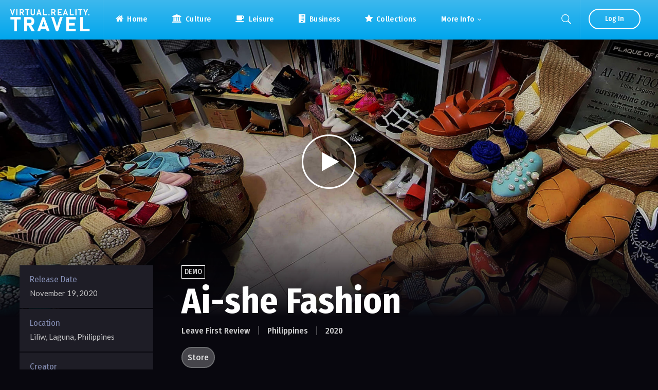

--- FILE ---
content_type: text/html; charset=UTF-8
request_url: https://virtual.reality.travel/tour/ai-she-fashion/
body_size: 29752
content:
<!doctype html>
<html lang="en-US">
<head>
	<meta charset="UTF-8">
	<meta name="viewport" content="width=device-width, initial-scale=1">

    
        <meta property="og:url" content="https://virtual.reality.travel/tour/ai-she-fashion/"/>
        <meta property="og:type" content="article"/>
        <meta property="og:site_name" content="Virtual Reality Travel"/>
        <meta property="og:title" content="Virtual Tour - Ai-she Fashion"/>
        <meta property="og:description" content="Start your virtual travel experiences around the world. Explore Now!"/>
        <meta property="og:image" content="https://virtual.reality.travel/wp-content/uploads/2020/11/ai-she-fashion-1700x900.jpg"/>

    

    <link rel="profile" href="https://gmpg.org/xfn/11">
	<link rel="pingback" href="https://virtual.reality.travel/xmlrpc.php"/>
	<title>Ai-she Fashion &#8211; virtual.reality.travel</title>
<meta name='robots' content='max-image-preview:large'/>
<link rel='dns-prefetch' href='//www.googletagmanager.com'/>
<link rel='dns-prefetch' href='//fonts.googleapis.com'/>
<link rel='dns-prefetch' href='//s.w.org'/>
<link rel="alternate" type="application/rss+xml" title="virtual.reality.travel &raquo; Feed" href="https://virtual.reality.travel/feed/"/>
<link rel="alternate" type="application/rss+xml" title="virtual.reality.travel &raquo; Comments Feed" href="https://virtual.reality.travel/comments/feed/"/>
<link rel="alternate" type="application/rss+xml" title="virtual.reality.travel &raquo; Ai-she Fashion Comments Feed" href="https://virtual.reality.travel/tour/ai-she-fashion/feed/"/>
		<script type="text/javascript">window._wpemojiSettings={"baseUrl":"https:\/\/s.w.org\/images\/core\/emoji\/13.1.0\/72x72\/","ext":".png","svgUrl":"https:\/\/s.w.org\/images\/core\/emoji\/13.1.0\/svg\/","svgExt":".svg","source":{"concatemoji":"https:\/\/virtual.reality.travel\/wp-includes\/js\/wp-emoji-release.min.js?ver=5.8.12"}};!function(e,a,t){var n,r,o,i=a.createElement("canvas"),p=i.getContext&&i.getContext("2d");function s(e,t){var a=String.fromCharCode;p.clearRect(0,0,i.width,i.height),p.fillText(a.apply(this,e),0,0);e=i.toDataURL();return p.clearRect(0,0,i.width,i.height),p.fillText(a.apply(this,t),0,0),e===i.toDataURL()}function c(e){var t=a.createElement("script");t.src=e,t.defer=t.type="text/javascript",a.getElementsByTagName("head")[0].appendChild(t)}for(o=Array("flag","emoji"),t.supports={everything:!0,everythingExceptFlag:!0},r=0;r<o.length;r++)t.supports[o[r]]=function(e){if(!p||!p.fillText)return!1;switch(p.textBaseline="top",p.font="600 32px Arial",e){case"flag":return s([127987,65039,8205,9895,65039],[127987,65039,8203,9895,65039])?!1:!s([55356,56826,55356,56819],[55356,56826,8203,55356,56819])&&!s([55356,57332,56128,56423,56128,56418,56128,56421,56128,56430,56128,56423,56128,56447],[55356,57332,8203,56128,56423,8203,56128,56418,8203,56128,56421,8203,56128,56430,8203,56128,56423,8203,56128,56447]);case"emoji":return!s([10084,65039,8205,55357,56613],[10084,65039,8203,55357,56613])}return!1}(o[r]),t.supports.everything=t.supports.everything&&t.supports[o[r]],"flag"!==o[r]&&(t.supports.everythingExceptFlag=t.supports.everythingExceptFlag&&t.supports[o[r]]);t.supports.everythingExceptFlag=t.supports.everythingExceptFlag&&!t.supports.flag,t.DOMReady=!1,t.readyCallback=function(){t.DOMReady=!0},t.supports.everything||(n=function(){t.readyCallback()},a.addEventListener?(a.addEventListener("DOMContentLoaded",n,!1),e.addEventListener("load",n,!1)):(e.attachEvent("onload",n),a.attachEvent("onreadystatechange",function(){"complete"===a.readyState&&t.readyCallback()})),(n=t.source||{}).concatemoji?c(n.concatemoji):n.wpemoji&&n.twemoji&&(c(n.twemoji),c(n.wpemoji)))}(window,document,window._wpemojiSettings);</script>
		<style type="text/css">img.wp-smiley,img.emoji{display:inline!important;border:none!important;box-shadow:none!important;height:1em!important;width:1em!important;margin:0 .07em!important;vertical-align:-.1em!important;background:none!important;padding:0!important}</style>
	<link rel='stylesheet' id='wp-block-library-css' href='https://virtual.reality.travel/wp-includes/css/dist/block-library/style.min.css?ver=5.8.12' type='text/css' media='all'/>
<link rel='stylesheet' id='contact-form-7-css' href='https://virtual.reality.travel/wp-content/plugins/contact-form-7/includes/css/styles.css?ver=5.4' type='text/css' media='all'/>
<link rel='stylesheet' id='vayvo-progression-style-css' href='https://virtual.reality.travel/wp-content/themes/vayvo-progression/style.css?ver=5.8.12' type='text/css' media='all'/>
<link rel='stylesheet' id='vayvo-progression-google-fonts-css' href='//fonts.googleapis.com/css?family=Lato%3A300%2C400%2C700%7CFira+Sans+Condensed%3A300%2C400%2C500%2C700%7C%26subset%3Dlatin&#038;ver=1.0.0' type='text/css' media='all'/>
<link rel='stylesheet' id='font-awesome-css' href='https://virtual.reality.travel/wp-content/plugins/elementor/assets/lib/font-awesome/css/font-awesome.min.css?ver=4.7.0' type='text/css' media='all'/>
<link rel='stylesheet' id='dashicons-css' href='https://virtual.reality.travel/wp-includes/css/dashicons.min.css?ver=5.8.12' type='text/css' media='all'/>
<link rel='stylesheet' id='glightbox-css' href='https://virtual.reality.travel/wp-content/themes/vayvo-progression/inc/glightbox/css/glightbox.css?ver=1.0' type='text/css' media='all'/>
<link rel='stylesheet' id='progression-studios-custom-style-css' href='https://virtual.reality.travel/wp-content/themes/vayvo-progression/css/progression_studios_custom_styles.css?ver=5.8.12' type='text/css' media='all'/>
<style id='progression-studios-custom-style-inline-css' type='text/css'>

		
	
			/* Popup Styles */
			.b-modal {
				background:rgba(0, 0, 0,  0.85) !important;
			}
			.arm_form_inner_container {
				background:transparent !important;
			}
			.arm_setup_form_inner_container .arm_form_wrapper_container .arm_form_heading_container,
			.arm_membership_setup_form h3.arm_setup_form_title,
			.arm_form.arm_form_edit_profile .arm_form_heading_container,
			.arm_form.arm_form_layout_writer .arm_form_heading_container,
			body.page-id-257 .arm_form.arm_form_101 .arm_form_heading_container {
				display:none;
			}
			body .popup_wrapper { border-radius:20px; }
			body .popup_wrapper_inner {
				background:#171425;
				border-color:#171425;
			}
			body .popup_header {	
				border-color:rgba(255,255,255,  0.12);
			}
			.arm_setup_submit_btn_wrapper, .arm_setup_form_container {
			background:transparent !important;
			}
			body .arm_popup_member_form_103 .arm_form_heading_container,
			body .arm_form_103 .arm_form_heading_container,
			body .arm_form_103 .arm_form_heading_container .arm_form_field_label_wrapper_text,
			body .arm_popup_member_form_102 .arm_form_heading_container,
			body .arm_form_102 .arm_form_heading_container,
			body .arm_form_102 .arm_form_heading_container .arm_form_field_label_wrapper_text,
			body .arm_popup_member_form_101 .arm_form_heading_container,
			body .arm_form_101 .arm_form_heading_container,
			body .arm_form_101 .arm_form_heading_container .arm_form_field_label_wrapper_text{
				color: #ffffff;
				font-family: 'Fira Sans Condensed', sans-serif;
				font-size: 24px;
				font-weight: bold;font-style: normal;text-decoration: none;
			}

			body .arm_form_103 .arm_registration_link,
			body .arm_form_103 .arm_forgotpassword_link,
			body body .arm_form_102 .arm_registration_link,
			body .arm_form_102 .arm_forgotpassword_link,
			body .arm_form_101 .arm_registration_link,
			body .arm_form_101 .arm_forgotpassword_link{
				color:#c4c4c5;
				font-family: 'Lato', sans-serif;
				font-size: 15px;
				font-weight: normal;font-style: normal;text-decoration: none;
			}


			body .arm_form_103 .arm_pass_strength_meter,
			body .arm_form_102 .arm_pass_strength_meter,
			body .arm_form_101 .arm_pass_strength_meter{
			    color:#c4c4c5;
				font-family: 'Fira Sans Condensed', sans-serif;
			}

			body .arm_form_103 .arm_registration_link a,
			body .arm_form_103 .arm_forgotpassword_link a{
				color: #22b2ee !important;
			}
			body .arm_form_102 .arm_registration_link a,
			body .arm_form_102 .arm_forgotpassword_link a,
			body .arm_form_101 .arm_registration_link a,
			body .arm_form_101 .arm_forgotpassword_link a{
				color:#22b2ee !important;
			}

			body .arm_form_101 .arm_form_field_container .arm_registration_link,
			body .arm_form_101 .arm_form_field_container.arm_registration_link,
			body .arm_form_101 .arm_registration_link{
			    margin: 0px 0px 0px 0px !important;
			}
			body .arm_form_101 .arm_form_field_container .arm_forgotpassword_link,
			body .arm_form_101 .arm_form_field_container.arm_forgotpassword_link,
			body .arm_form_101 .arm_forgotpassword_link{
			    margin: 0px 0px 0px 0px !important;                     
			}body .arm_form_101 .arm_form_field_container .arm_forgotpassword_link,
			body .arm_form_101 .arm_form_field_container.arm_forgotpassword_link,
			body .arm_form_101 .arm_forgotpassword_link{
			    z-index:2;
			}
			body .arm_form_101 .arm_close_account_message,
			body .arm_form_101 .arm_forgot_password_description {
				color:#c4c4c5;
				font-family: 'Fira Sans Condensed', sans-serif;
				font-size: 16px;
			}
			body .arm_form_101 .arm_form_field_container{
				margin-bottom: 15px !important;
			}
			body .arm_form_101 .arm_form_input_wrapper{
				max-width: 100%;
				width: 62%;
				width: 100%;
			}
			body .arm_form_message_container.arm_editor_form_fileds_container.arm_editor_form_fileds_wrapper,
			    body .arm_form_message_container1.arm_editor_form_fileds_container.arm_editor_form_fileds_wrapper {
			    border: none !important;
			} 

			body .arm_form_103 .arm_form_field_container .arm_registration_link,
			body .arm_form_103 .arm_form_field_container.arm_registration_link,
			body .arm_form_103 .arm_registration_link,
			body .arm_form_102 .arm_form_field_container .arm_registration_link,
			body .arm_form_102 .arm_form_field_container.arm_registration_link,
			body .arm_form_102 .arm_registration_link{
			    margin: 20px 0px 0px 0px !important;
			}

			body .arm_form_103 .arm_form_field_container .arm_forgotpassword_link,
			body .arm_form_103 .arm_form_field_container.arm_forgotpassword_link,
			body .arm_form_103 .arm_forgotpassword_link,
			body .arm_form_102 .arm_form_field_container .arm_forgotpassword_link,
			body .arm_form_102 .arm_form_field_container.arm_forgotpassword_link,
			body .arm_form_102 .arm_forgotpassword_link{
			    margin: -132px 0px 0px 315px !important;                     
			}

			body .arm_form_103 .arm_form_field_container .arm_forgotpassword_link,
			body .arm_form_103 .arm_form_field_container.arm_forgotpassword_link,
			body .arm_form_103 .arm_forgotpassword_link,
			body .arm_form_102 .arm_form_field_container .arm_forgotpassword_link,
			body .arm_form_102 .arm_form_field_container.arm_forgotpassword_link,
			body .arm_form_102 .arm_forgotpassword_link{
			    z-index:2;
			}

			body .arm_form_103 .arm_close_account_message,
			body .arm_form_103 .arm_forgot_password_description,
			body .arm_form_102 .arm_close_account_message,
			body .arm_form_102 .arm_forgot_password_description {
				color:#c4c4c5;
				font-family: 'Lato', sans-serif;
				font-size: 16px;
			}


			body .arm_form_103 .arm_form_field_container,
			body .arm_form_102 .arm_form_field_container{
				margin-bottom: 15px !important;
			}

			body .arm_form_103 .arm_form_input_wrapper,
			body .arm_form_102 .arm_form_input_wrapper{
				max-width: 100%;
				width: 62%;
				width: 100%;
			}

			body .arm_form_message_container.arm_editor_form_fileds_container.arm_editor_form_fileds_wrapper,
			    body .arm_form_message_container1.arm_editor_form_fileds_container.arm_editor_form_fileds_wrapper,
			body .arm_form_message_container.arm_editor_form_fileds_container.arm_editor_form_fileds_wrapper,
			    .arm_form_message_container1.arm_editor_form_fileds_container.arm_editor_form_fileds_wrapper {
			    border: none !important;
			} 

			body .popup_wrapper.arm_popup_wrapper.arm_popup_member_form.arm_popup_member_form_103,
			body .popup_wrapper.arm_popup_wrapper.arm_popup_member_form.arm_popup_member_form_102{
				background:  #ffffff !important;
				background-repeat: no-repeat;
				background-position: top left;
			}
					

			body .arm_module_forms_container .arm_form_103,
			body .arm_member_form_container .arm_form_103, body .arm_editor_form_fileds_wrapper,
			body .arm_module_forms_container .arm_form_102,
			body .arm_member_form_container .arm_form_102, body .arm_editor_form_fileds_wrapper{
				background:  #ffffff;
				background-repeat: no-repeat;
				background-position: top left;
				border: 0px solid #dddddd;
				border-radius: 0px;
				-webkit-border-radius: 0px;
				-moz-border-radius: 0px;
				-o-border-radius:0px;
			}
			
			
			body .arm_module_forms_container .arm_form_101,
			body .arm_member_form_container .arm_form_101, .arm_editor_form_fileds_wrapper{
				background:  transparent;
				background-repeat: no-repeat;
				background-position: top left;
				border: 0px solid #cccccc;
			}
			
			.page-content-pro .arm_form_103,
			.page-content-pro .arm_form_102,
			.page-content-pro .arm_form_104 {
			background:None !important;
			}
			
	
			body .popup_wrapper.arm_popup_wrapper.arm_popup_member_form.arm_popup_member_form_103 .arm_module_forms_container .arm_form_103,
			body .popup_wrapper.arm_popup_wrapper.arm_popup_member_form.arm_popup_member_form_103 .arm_member_form_container .arm_form_103,
			body .popup_wrapper.arm_popup_wrapper.arm_popup_member_form.arm_popup_member_form_102 .arm_module_forms_container .arm_form_102,
			body .popup_wrapper.arm_popup_wrapper.arm_popup_member_form.arm_popup_member_form_102 .arm_member_form_container .arm_form_102,
			body .popup_wrapper.arm_popup_wrapper.arm_popup_member_form.arm_popup_member_form_101 .arm_module_forms_container .arm_form_101,
			body .popup_wrapper.arm_popup_wrapper.arm_popup_member_form.arm_popup_member_form_101 .arm_member_form_container .arm_form_101{
				background: none !important;
			}


			 body .arm_form_103 md-input-container.md-input-invalid.md-input-focused label,
			body .arm_form_103 md-input-container.md-default-theme:not(.md-input-invalid).md-input-focused label,
			 body .arm_form_103 md-input-container.md-default-theme.md-input-invalid.md-input-focused label,
			body .arm_form_103 md-input-container:not(.md-input-invalid).md-input-focused label,
			body .arm_form_103 .arm_form_field_label_text,
			body .arm_form_103 .arm_member_form_field_label .arm_form_field_label_text,
			                        body  .arm_form_103 .arm_member_form_field_description .arm_form_field_description_text,
			body .arm_form_103 .arm_form_label_wrapper .required_tag,
			body .arm_form_103 .arm_form_input_container label,
			body  .arm_form_103 md-input-container:not(.md-input-invalid) md-select .md-select-value.md-select-placeholder,
			body .arm_form_103 md-input-container:not(.md-input-invalid).md-input-has-value label,
			body .arm_form_102 md-input-container.md-input-invalid.md-input-focused label,
			body .arm_form_102 md-input-container.md-default-theme:not(.md-input-invalid).md-input-focused label,
			body .arm_form_102 md-input-container.md-default-theme.md-input-invalid.md-input-focused label,
			body .arm_form_102 md-input-container:not(.md-input-invalid).md-input-focused label,
			body .arm_form_102 .arm_form_field_label_text,
			body .arm_form_102 .arm_member_form_field_label .arm_form_field_label_text,
			body .arm_form_102 .arm_member_form_field_description .arm_form_field_description_text,
			body .arm_form_102 .arm_form_label_wrapper .required_tag,
			body .arm_form_102 .arm_form_input_container label,
			body .arm_form_102 md-input-container:not(.md-input-invalid) md-select .md-select-value.md-select-placeholder,
			body .arm_form_102 md-input-container:not(.md-input-invalid).md-input-has-value label,
			body  .arm_form_101 md-input-container.md-input-invalid.md-input-focused label,
			body .arm_form_101 md-input-container.md-default-theme:not(.md-input-invalid).md-input-focused label,
			body .arm_form_101 md-input-container.md-default-theme.md-input-invalid.md-input-focused label,
			body .arm_form_101 md-input-container:not(.md-input-invalid).md-input-focused label,
			body .arm_form_101 .arm_form_field_label_text,
			body .arm_form_101 .arm_member_form_field_label .arm_form_field_label_text,
			body .arm_form_101 .arm_member_form_field_description .arm_form_field_description_text,
			body .arm_form_101 .arm_form_label_wrapper .required_tag,
			body .arm_form_101 .arm_form_input_container label,
			body .arm_form_101 md-input-container:not(.md-input-invalid) md-select .md-select-value.md-select-placeholder,
			body .arm_form_101 md-input-container:not(.md-input-invalid).md-input-has-value label
			                         {
				color:#c4c4c5;
				font-family: 'Lato', sans-serif;
				font-size: 15px;
				cursor: pointer;
				margin: 0px !important;
				line-height : 27px;
				font-weight: normal;font-style: normal;text-decoration: none;
			}

			body  .arm_form_103 .arm_member_form_field_description .arm_form_field_description_text,
			body .arm_form_102 .arm_member_form_field_description .arm_form_field_description_text,
			body .arm_form_101 .arm_member_form_field_description .arm_form_field_description_text
			    { 
					font-size: 15px; 
			        line-height: 15px; 
			}

			body md-select-menu.md-default-theme md-content md-option:not([disabled]):focus, body md-select-menu md-content md-option:not([disabled]):focus, body md-select-menu.md-default-theme md-content md-option:not([disabled]):hover, body md-select-menu md-content md-option:not([disabled]):hover,
			body md-select-menu.md-default-theme md-content md-option:not([disabled]):focus, body md-select-menu md-content md-option:not([disabled]):focus, body md-select-menu.md-default-theme md-content md-option:not([disabled]):hover, body md-select-menu md-content md-option:not([disabled]):hover,
			body md-select-menu.md-default-theme md-content md-option:not([disabled]):focus, body md-select-menu md-content md-option:not([disabled]):focus, body md-select-menu.md-default-theme md-content md-option:not([disabled]):hover, body md-select-menu md-content md-option:not([disabled]):hover {
			    background-color :#22b2ee ;
			    color : #ffffff;
			}

			body  .armSelectOption103,
			body .armSelectOption102,
			body .armSelectOption101{
				font-family: 'Fira Sans Condensed', sans-serif;
				font-size: 15px;
				font-weight: normal;font-style: normal;text-decoration: none;
			}


			body .arm_form_102 .arm_form_input_container.arm_form_input_container_section,
			body .arm_form_101 .arm_form_input_container.arm_form_input_container_section{
				color:#c4c4c5;
			    font-family: 'Fira Sans Condensed', sans-serif;
			}

			body .arm_form_103 .arm_form_input_container.arm_form_input_container_section,
			body .arm_form_102 md-radio-button, .arm_form_102 md-checkbox,
			body .arm_form_101 md-radio-button, .arm_form_101 md-checkbox{
				color:#919191;
				font-family: 'Lato', sans-serif;
				font-size: 15px;
				cursor: pointer;
				font-weight: normal;font-style: normal;text-decoration: none;
			}
			body .arm_form_103 md-radio-button, body .arm_form_103 md-checkbox{
				color:#919191;
				font-family: 'Lato', sans-serif;
				font-size: 15px;
				cursor: pointer;
				font-weight: normal;font-style: normal;text-decoration: none;
			}

			body md-select-menu.md-default-theme md-option.armSelectOption103[selected],
			body md-select-menu md-option.armSelectOption103[selected],
			body md-select-menu.md-default-theme md-option.armSelectOption102[selected],
			body md-select-menu md-option.armSelectOption102[selected],
			body md-select-menu.md-default-theme md-option.armSelectOption101[selected],
			body md-select-menu md-option.armSelectOption101[selected]{
				font-weight: bold;
				color:#242424;
			}

			body  .arm_form_103 .arm_form_input_container input,
			body .arm_form_102 .arm_apply_coupon_container .arm_coupon_submit_wrapper .arm_apply_coupon_btn,
			body .arm_form_102 .arm_form_input_container input,
			body .arm_form_101 .arm_form_input_container input{
			    height: 36px;
			}

			body  .arm_form_103 .arm_apply_coupon_container .arm_coupon_submit_wrapper .arm_apply_coupon_btn,
			body .arm_form_101 .arm_apply_coupon_container .arm_coupon_submit_wrapper .arm_apply_coupon_btn{
			    min-height: 38px;
			    margin: 0;
			}


			body .arm_form_104 .arm_form_input_container input,
			body .arm_form_104 .arm_form_input_container textarea,
			body .arm_form_103 .arm_form_input_container input,
			body .arm_form_103 .arm_form_input_container textarea,
			body .arm_form_103 .arm_form_input_container select,
			body .arm_form_103 .arm_form_input_container md-select md-select-value,
			body .arm_form_102 .arm_form_input_container input,
			body .arm_form_102 .arm_form_input_container textarea,
			body .arm_form_102 .arm_form_input_container select,
			body .arm_form_102 .arm_form_input_container md-select md-select-value,
			body .arm_form_101 .arm_form_input_container input,
			body .arm_form_101 .arm_form_input_container textarea,
			body .arm_form_101 .arm_form_input_container select,
			body .arm_form_101 .arm_form_input_container md-select md-select-value{
			    background-color: rgba(255, 255, 255, 0.07) !important;
				border: 1px solid rgba(255, 255, 255, 0.09);
				border-color: rgba(255, 255, 255, 0.09);
				border-radius: 0px !important;
				-webkit-border-radius: 0px !important;
				-moz-border-radius:0px !important;
				-o-border-radius: 0px !important;
				color:#ffffff !important;
				font-family: 'Lato', sans-serif;
				font-size: 15px;
				font-weight: normal;font-style: normal;text-decoration: none;
				height: 36px;
			}




			body .arm_form_103 .armFileUploadWrapper .armFileDragArea,
			body .arm_form_102 .armFileUploadWrapper .armFileDragArea,
			body .arm_form_101 .armFileUploadWrapper .armFileDragArea{
				border-color: #dddddd;
			}

			body .arm_form_103 .armFileUploadWrapper .armFileDragArea.arm_dragover,
			body .arm_form_102 .armFileUploadWrapper .armFileDragArea.arm_dragover,
			body .arm_form_101 .armFileUploadWrapper .armFileDragArea.arm_dragover{
				border-color:#22b2ee;
			}

			body .arm_form_103 md-checkbox.md-default-theme.md-checked .md-ink-ripple,
			body .arm_form_103 md-checkbox.md-checked .md-ink-ripple,
			body .arm_form_102 md-checkbox.md-default-theme.md-checked .md-ink-ripple,
			body .arm_form_102 md-checkbox.md-checked .md-ink-ripple,
			body .arm_form_101 md-checkbox.md-default-theme.md-checked .md-ink-ripple,
			body .arm_form_101 md-checkbox.md-checked .md-ink-ripple{
				color: rgba(199, 199, 199, 0.87);
			}

			body .arm_form_103 md-radio-button.md-default-theme.md-checked .md-off,
			body .arm_form_103 md-radio-button.md-default-theme .md-off,
			body .arm_form_103 md-radio-button.md-checked .md-off,
			body .arm_form_103 md-radio-button .md-off,
			body .arm_form_103 md-checkbox.md-default-theme .md-icon, 
			body .arm_form_103 md-checkbox .md-icon,
			body .arm_form_102 md-radio-button.md-default-theme.md-checked .md-off,
			body .arm_form_102 md-radio-button.md-default-theme .md-off,
			body .arm_form_102 md-radio-button.md-checked .md-off,
			body .arm_form_102 md-radio-button .md-off,
			body .arm_form_102 md-checkbox.md-default-theme .md-icon, 
			body .arm_form_102 md-checkbox .md-icon,
			body .arm_form_101 md-radio-button.md-default-theme.md-checked .md-off,
			body .arm_form_101 md-radio-button.md-default-theme .md-off,
			body .arm_form_101 md-radio-button.md-checked .md-off,
			body .arm_form_101 md-radio-button .md-off,
			body .arm_form_101 md-checkbox.md-default-theme .md-icon, 
			body .arm_form_101 md-checkbox .md-icon{
				border-color: #dddddd;
			}

			body .arm_form_103 md-radio-button.md-default-theme .md-on,
			body .arm_form_103 md-radio-button .md-on,
			body .arm_form_103 md-checkbox.md-default-theme.md-checked .md-icon,
			body .arm_form_103 md-checkbox.md-checked .md-icon,
			body .arm_form_102 md-radio-button.md-default-theme .md-on,
			body .arm_form_102 md-radio-button .md-on,
			body .arm_form_102 md-checkbox.md-default-theme.md-checked .md-icon,
			body .arm_form_102 md-checkbox.md-checked .md-icon,
			body .arm_form_101 md-radio-button.md-default-theme .md-on,
			body .arm_form_101 md-radio-button .md-on,
			body .arm_form_101 md-checkbox.md-default-theme.md-checked .md-icon,
			body .arm_form_101 md-checkbox.md-checked .md-icon{
				background-color: #22b2ee;
			}

			body md-option.armSelectOption103 .md-ripple.md-ripple-placed,
			body md-option.armSelectOption103 .md-ripple.md-ripple-scaled,
			body .arm_form_103 .md-ripple.md-ripple-placed,
			body .arm_form_103 .md-ripple.md-ripple-scaled,
			body md-option.armSelectOption102 .md-ripple.md-ripple-placed,
			body md-option.armSelectOption102 .md-ripple.md-ripple-scaled,
			body .arm_form_102 .md-ripple.md-ripple-placed,
			body .arm_form_102 .md-ripple.md-ripple-scaled
			body md-option.armSelectOption101 .md-ripple.md-ripple-placed,
			body md-option.armSelectOption101 .md-ripple.md-ripple-scaled,
			body .arm_form_101 .md-ripple.md-ripple-placed,
			body .arm_form_101 .md-ripple.md-ripple-scaled{
				background-color: rgba(67, 175, 67, 0.87) !important;
			}

			body body .arm_form_103 .md-button .md-ripple.md-ripple-placed,
			body .arm_form_103 .md-button .md-ripple.md-ripple-scaled,
			body .arm_form_102 .md-button .md-ripple.md-ripple-placed,
			body .arm_form_102 .md-button .md-ripple.md-ripple-scaled,
			body .arm_form_101 .md-button .md-ripple.md-ripple-placed,
			body .arm_form_101 .md-button .md-ripple.md-ripple-scaled{
				background-color: rgb(255, 255, 255) !important;
			}

			body .arm_form_103 md-checkbox.md-focused:not([disabled]):not(.md-checked) .md-container:before,
			body .arm_form_102 md-checkbox.md-focused:not([disabled]):not(.md-checked) .md-container:before,
			body .arm_form_101 md-checkbox.md-focused:not([disabled]):not(.md-checked) .md-container:before{
				background-color: rgba(67, 175, 67, 0.12) !important;
			}

			body .arm_form_103 md-radio-group.md-default-theme.md-focused:not(:empty) .md-checked .md-container:before,
			body .arm_form_103 md-radio-group.md-focused:not(:empty) .md-checked .md-container:before,
			body .arm_form_103 md-checkbox.md-default-theme.md-checked.md-focused .md-container:before,
			body body .arm_form_103 md-checkbox.md-checked.md-focused .md-container:before,
			body .arm_form_102 md-radio-group.md-default-theme.md-focused:not(:empty) .md-checked .md-container:before,
			body .arm_form_102 md-radio-group.md-focused:not(:empty) .md-checked .md-container:before,
			body .arm_form_102 md-checkbox.md-default-theme.md-checked.md-focused .md-container:before,
			body .arm_form_102 md-checkbox.md-checked.md-focused .md-container:before,
			body .arm_form_101 md-radio-group.md-default-theme.md-focused:not(:empty) .md-checked .md-container:before,
			body .arm_form_101 md-radio-group.md-focused:not(:empty) .md-checked .md-container:before,
			body .arm_form_101 md-checkbox.md-default-theme.md-checked.md-focused .md-container:before,
			body .arm_form_101 md-checkbox.md-checked.md-focused .md-container:before{
				background-color: rgba(67, 175, 67, 0.26) !important;
			}

			body .arm_form_103.arm_form_layout_writer .arm_form_wrapper_container .select-wrapper input.select-dropdown,
			body .arm_form_103.arm_form_layout_writer .arm_form_wrapper_container .file-field input.file-path,
			body .arm_form_102.arm_form_layout_writer .arm_form_wrapper_container .select-wrapper input.select-dropdown,
			body .arm_form_102.arm_form_layout_writer .arm_form_wrapper_container .file-field input.file-path,
			body .arm_form_101.arm_form_layout_writer .arm_form_wrapper_container .select-wrapper input.select-dropdown,
			body .arm_form_101.arm_form_layout_writer .arm_form_wrapper_container .file-field input.file-path{
				border-color: #dddddd;
				border-width: 0 0 1px 0 !important;
			}



			body .arm_form_103 .arm_form_message_container .arm_success_msg,
			body .arm_form_103 .arm_form_message_container .arm_error_msg,
			                        body body .arm_form_103 .arm_form_message_container1 .arm_success_msg,
			                        body .arm_form_103 .arm_form_message_container1 .arm_success_msg1,
			body .arm_form_103 .arm_form_message_container1 .arm_error_msg,
			                            body .arm_form_103 .arm_form_message_container .arm_success_msg a,
			body .arm_form_102 .arm_form_message_container .arm_success_msg,
			body .arm_form_102 .arm_form_message_container .arm_error_msg,
			                        body .arm_form_102 .arm_form_message_container1 .arm_success_msg,
			                        body .arm_form_102 .arm_form_message_container1 .arm_success_msg1,
			body .arm_form_102 .arm_form_message_container1 .arm_error_msg,
			                            body .arm_form_102 .arm_form_message_container .arm_success_msg a,
			body .arm_form_101 .arm_form_message_container .arm_success_msg,
			body .arm_form_101 .arm_form_message_container .arm_error_msg,
			                        body .arm_form_101 .arm_form_message_container1 .arm_success_msg,
			                       body  .arm_form_101 .arm_form_message_container1 .arm_success_msg1,
			body .arm_form_101 .arm_form_message_container1 .arm_error_msg,
			                            body .arm_form_101 .arm_form_message_container .arm_success_msg a{
									 				font-family: 'Lato', sans-serif;
				
			    text-decoration: none !important;
			}

			body .arm_form_103 .arm_coupon_field_wrapper .success.notify_msg,
			body .arm_form_102 .arm_coupon_field_wrapper .success.notify_msg,
			body .arm_form_101 .arm_coupon_field_wrapper .success.notify_msg{
			    font-family: Lato, sans-serif,'Trebuchet asf';
			    text-decoration: none !important;
			}

			body .arm_form_103 md-select.md-default-theme.ng-invalid.ng-dirty .md-select-value,
			body .arm_form_103 md-select.ng-invalid.ng-dirty .md-select-value,
			body .arm_form_102 md-select.md-default-theme.ng-invalid.ng-dirty .md-select-value,
			body .arm_form_102 md-select.ng-invalid.ng-dirty .md-select-value,
			body .arm_form_101 md-select.md-default-theme.ng-invalid.ng-dirty .md-select-value,
			body .arm_form_101 md-select.ng-invalid.ng-dirty .md-select-value{
				color: #242424 !important;
				border-color: #f05050 !important;
			}

			body .arm_form_103 .arm_uploaded_file_info .armbar,
			body .arm_form_102 .arm_uploaded_file_info .armbar,
			body .arm_form_101 .arm_uploaded_file_info .armbar{
				background-color: #22b2ee;
			}
			
			body .arm_form_104 .arm_form_input_container input:focus,
			body .arm_form_104 .arm_form_input_container textarea:focus,
			body .arm_form_103 .arm_form_input_container input:focus,
			body .arm_form_103 .arm_form_input_container textarea:focus,
			body .arm_form_103 .arm_form_input_container select:focus,
			body .arm_form_103 .arm_form_input_container md-select:focus md-select-value,
			body .arm_form_103 .arm_form_input_container md-select[aria-expanded='true'] + md-select-value,
			body .arm_form_102 .arm_form_input_container input:focus,
			body .arm_form_102 .arm_form_input_container textarea:focus,
			body .arm_form_102 .arm_form_input_container select:focus,
			body .arm_form_102 .arm_form_input_container md-select:focus md-select-value,
			body .arm_form_102 .arm_form_input_container md-select[aria-expanded='true'] + md-select-value,
			body .arm_form_101 .arm_form_input_container input:focus,
			body .arm_form_101 .arm_form_input_container textarea:focus,
			body .arm_form_101 .arm_form_input_container select:focus,
			body .arm_form_101 .arm_form_input_container md-select:focus md-select-value,
			body .arm_form_101 .arm_form_input_container md-select[aria-expanded='true'] + md-select-value{
			    color: #242424;
				border: 1px solid #22b2ee;
				border-color: #22b2ee;
			}

			body .arm_form_103 .arm_form_input_box.arm_error_msg,
			body .arm_form_103 .arm_form_input_box.arm_invalid,
			body .arm_form_103 .arm_form_input_box.ng-invalid:not(.ng-untouched) md-select-value,
			body .arm_form_103 md-input-container .md-input.ng-invalid:not(.ng-untouched),
			body .arm_form_102 .arm_form_input_box.arm_error_msg,
			body .arm_form_102 .arm_form_input_box.arm_invalid,
			body .arm_form_102 .arm_form_input_box.ng-invalid:not(.ng-untouched) md-select-value,
			body .arm_form_102 md-input-container .md-input.ng-invalid:not(.ng-untouched),
			body .arm_form_101 .arm_form_input_box.arm_error_msg,
			body .arm_form_101 .arm_form_input_box.arm_invalid,
			body .arm_form_101 .arm_form_input_box.ng-invalid:not(.ng-untouched) md-select-value,
			body .arm_form_101 md-input-container .md-input.ng-invalid:not(.ng-untouched){
				border: 1px solid #f05050;
				border-color: #f05050 !important;
			}

			body .arm_form_103.arm_form_layout_writer .arm_form_input_container textarea,
			body .arm_form_102.arm_form_layout_writer .arm_form_input_container textarea,
			body .arm_form_101.arm_form_layout_writer .arm_form_input_container textarea{
			    -webkit-transition: all 0.3s cubic-bezier(0.64, 0.09, 0.08, 1);
			    -moz-transition: all 0.3s cubic-bezier(0.64, 0.09, 0.08, 1);
				transition: all 0.3s cubic-bezier(0.64, 0.09, 0.08, 1);
				background: -webkit-linear-gradient(top, rgba(255, 255, 255, 0) 99.1%, #c7c7c7 4%);
				background: linear-gradient(to bottom, rgba(255, 255, 255, 0) 99.1%, #c7c7c7 4%);
				background-repeat: no-repeat;
				background-position: 0 0;
				background-size: 0 100%;
				max-height:150px;
			}

			body .arm_form_103.arm_form_layout_writer .arm_form_input_container input,
			body .arm_form_103.arm_form_layout_writer .arm_form_input_container select,
			body .arm_form_103.arm_form_layout_writer .arm_form_input_container md-select md-select-value,
			body .arm_form_102.arm_form_layout_writer .arm_form_input_container input,
			body .arm_form_102.arm_form_layout_writer .arm_form_input_container select,
			body .arm_form_102.arm_form_layout_writer .arm_form_input_container md-select md-select-value,
			body .arm_form_101.arm_form_layout_writer .arm_form_input_container input,
			body .arm_form_101.arm_form_layout_writer .arm_form_input_container select,
			body .arm_form_101.arm_form_layout_writer .arm_form_input_container md-select md-select-value{
				-webkit-transition: all 0.3s cubic-bezier(0.64, 0.09, 0.08, 1);
				transition: all 0.3s cubic-bezier(0.64, 0.09, 0.08, 1);
				background: -webkit-linear-gradient(top, rgba(255, 255, 255, 0) 96%, #c7c7c7 4%);
				background: linear-gradient(to bottom, rgba(255, 255, 255, 0) 96%, #c7c7c7 4%);
				background-repeat: no-repeat;
				background-position: 0 0;
				background-size: 0 100%;
			}

			body .arm_form_103.arm_form_layout_writer .arm_form_input_container input:focus,
			body .arm_form_103.arm_form_layout_writer .arm_form_input_container select:focus,
			body .arm_form_103.arm_form_layout_writer .arm_form_input_container md-select:focus md-select-value,
			body .arm_form_103.arm_form_layout_writer .arm_form_input_container md-select[aria-expanded='true'] + md-select-value,
			body .arm_form_102.arm_form_layout_writer .arm_form_input_container input:focus,
			body .arm_form_102.arm_form_layout_writer .arm_form_input_container select:focus,
			body .arm_form_102.arm_form_layout_writer .arm_form_input_container md-select:focus md-select-value,
			body .arm_form_102.arm_form_layout_writer .arm_form_input_container md-select[aria-expanded='true'] + md-select-value,
			body .arm_form_101.arm_form_layout_writer .arm_form_input_container input:focus,
			body .arm_form_101.arm_form_layout_writer .arm_form_input_container select:focus,
			body .arm_form_101.arm_form_layout_writer .arm_form_input_container md-select:focus md-select-value,
			body .arm_form_101.arm_form_layout_writer .arm_form_input_container md-select[aria-expanded='true'] + md-select-value{
				background: -webkit-linear-gradient(top, rgba(255, 255, 255, 0) 96%, #22b2ee 4%);
				background: linear-gradient(to bottom, rgba(255, 255, 255, 0) 96%, #22b2ee 4%);
				background-repeat: no-repeat;
				background-position: 0 0;
				background-size: 100% 100%;
			}

			body .arm_form_103 .arm_editor_form_fileds_container .arm_form_input_box.arm_error_msg,
			body .arm_form_103 .arm_editor_form_fileds_container .arm_form_input_box.arm_invalid,
			body .arm_form_103 .arm_editor_form_fileds_container .arm_form_input_box.ng-invalid:not(.ng-untouched) md-select-value,
			body .arm_form_103 .arm_editor_form_fileds_container md-input-container .md-input.ng-invalid:not(.ng-untouched),
			body .arm_form_102 .arm_editor_form_fileds_container .arm_form_input_box.arm_error_msg,
			body .arm_form_102 .arm_editor_form_fileds_container .arm_form_input_box.arm_invalid,
			body .arm_form_102 .arm_editor_form_fileds_container .arm_form_input_box.ng-invalid:not(.ng-untouched) md-select-value,
			body .arm_form_102 .arm_editor_form_fileds_container md-input-container .md-input.ng-invalid:not(.ng-untouched),
			body .arm_form_101 .arm_editor_form_fileds_container .arm_form_input_box.arm_error_msg,
			body .arm_form_101 .arm_editor_form_fileds_container .arm_form_input_box.arm_invalid,
			body .arm_form_101 .arm_editor_form_fileds_container .arm_form_input_box.ng-invalid:not(.ng-untouched) md-select-value,
			body .arm_form_101 .arm_editor_form_fileds_container md-input-container .md-input.ng-invalid:not(.ng-untouched){
				border: 1px solid #dddddd;
				border-color: #dddddd !important;
			}

			body .arm_form_103 .arm_editor_form_fileds_container .arm_form_input_container input:focus,
			body .arm_form_103 .arm_editor_form_fileds_container md-input-container .md-input.ng-invalid:not(.ng-untouched):focus,
			body .arm_form_103 .arm_editor_form_fileds_container .arm_form_input_container textarea:focus,
			body .arm_form_103 .arm_editor_form_fileds_container .arm_form_input_container select:focus,
			body .arm_form_103 .arm_editor_form_fileds_container .arm_form_input_container md-select:focus md-select-value,
			body .arm_form_103 .arm_editor_form_fileds_container .arm_form_input_container md-select[aria-expanded='true'] + md-select-value,
			body .arm_form_102 .arm_editor_form_fileds_container .arm_form_input_container input:focus,
			body .arm_form_102 .arm_editor_form_fileds_container md-input-container .md-input.ng-invalid:not(.ng-untouched):focus,
			body .arm_form_102 .arm_editor_form_fileds_container .arm_form_input_container textarea:focus,
			body .arm_form_102 .arm_editor_form_fileds_container .arm_form_input_container select:focus,
			body .arm_form_102 .arm_editor_form_fileds_container .arm_form_input_container md-select:focus md-select-value,
			body .arm_form_102 .arm_editor_form_fileds_container .arm_form_input_container md-select[aria-expanded='true'] + md-select-value,
			body .arm_form_101 .arm_editor_form_fileds_container .arm_form_input_container input:focus,
			body .arm_form_101 .arm_editor_form_fileds_container md-input-container .md-input.ng-invalid:not(.ng-untouched):focus,
			body .arm_form_101 .arm_editor_form_fileds_container .arm_form_input_container textarea:focus,
			body .arm_form_101 .arm_editor_form_fileds_container .arm_form_input_container select:focus,
			body .arm_form_101 .arm_editor_form_fileds_container .arm_form_input_container md-select:focus md-select-value,
			body .arm_form_101 .arm_editor_form_fileds_container .arm_form_input_container md-select[aria-expanded='true'] + md-select-value{
				border: 1px solid #22b2ee;
				border-color: #22b2ee !important;
			}

			body .arm_form_103.arm_form_layout_writer .arm_editor_form_fileds_container .arm_form_input_box.arm_error_msg:focus,
			body .arm_form_103.arm_form_layout_writer .arm_editor_form_fileds_container .arm_form_input_box.arm_invalid:focus,
			body .arm_form_103.arm_form_layout_writer .arm_editor_form_fileds_container .arm_form_input_box.ng-invalid:not(.ng-untouched):focus md-select-value,
			body .arm_form_103.arm_form_layout_writer .arm_editor_form_fileds_container md-input-container .md-input.ng-invalid:not(.ng-untouched):focus,
			body .arm_form_103.arm_form_layout_writer .arm_editor_form_fileds_container .arm_form_input_container input:focus,
			body .arm_form_103.arm_form_layout_writer .arm_editor_form_fileds_container .arm_form_input_container select:focus,
			body .arm_form_103.arm_form_layout_writer .arm_editor_form_fileds_container .arm_form_input_container md-select:focus md-select-value,
			body .arm_form_103.arm_form_layout_writer .arm_editor_form_fileds_container .arm_form_input_container md-select[aria-expanded='true'] + md-select-value,
			body .arm_form_102.arm_form_layout_writer .arm_editor_form_fileds_container .arm_form_input_box.arm_error_msg:focus,
			body .arm_form_102.arm_form_layout_writer .arm_editor_form_fileds_container .arm_form_input_box.arm_invalid:focus,
			body .arm_form_102.arm_form_layout_writer .arm_editor_form_fileds_container .arm_form_input_box.ng-invalid:not(.ng-untouched):focus md-select-value,
			body .arm_form_102.arm_form_layout_writer .arm_editor_form_fileds_container md-input-container .md-input.ng-invalid:not(.ng-untouched):focus,
			body .arm_form_102.arm_form_layout_writer .arm_editor_form_fileds_container .arm_form_input_container input:focus,
			body .arm_form_102.arm_form_layout_writer .arm_editor_form_fileds_container .arm_form_input_container select:focus,
			body .arm_form_102.arm_form_layout_writer .arm_editor_form_fileds_container .arm_form_input_container md-select:focus md-select-value,
			body .arm_form_102.arm_form_layout_writer .arm_editor_form_fileds_container .arm_form_input_container md-select[aria-expanded='true'] + md-select-value,
			body .arm_form_101.arm_form_layout_writer .arm_editor_form_fileds_container .arm_form_input_box.arm_error_msg:focus,
			body .arm_form_101.arm_form_layout_writer .arm_editor_form_fileds_container .arm_form_input_box.arm_invalid:focus,
			body .arm_form_101.arm_form_layout_writer .arm_editor_form_fileds_container .arm_form_input_box.ng-invalid:not(.ng-untouched):focus md-select-value,
			body .arm_form_101.arm_form_layout_writer .arm_editor_form_fileds_container md-input-container .md-input.ng-invalid:not(.ng-untouched):focus,
			body .arm_form_101.arm_form_layout_writer .arm_editor_form_fileds_container .arm_form_input_container input:focus,
			body .arm_form_101.arm_form_layout_writer .arm_editor_form_fileds_container .arm_form_input_container select:focus,
			body .arm_form_101.arm_form_layout_writer .arm_editor_form_fileds_container .arm_form_input_container md-select:focus md-select-value,
			body .arm_form_101.arm_form_layout_writer .arm_editor_form_fileds_container .arm_form_input_container md-select[aria-expanded='true'] + md-select-value{
			    background: -webkit-linear-gradient(top, rgba(255, 255, 255, 0) 96%, #22b2ee 4%);
				background: linear-gradient(to bottom, rgba(255, 255, 255, 0) 96%, #22b2ee 4%);
				background-repeat: no-repeat;
				background-position: 0 0;
				background-size: 100% 100%;
			    border-color: #22b2ee !important;
			}

			body .arm_form_103.arm_form_layout_writer textarea.arm_form_input_box.arm_error_msg:focus,
			body .arm_form_103.arm_form_layout_writer textarea.arm_form_input_box.arm_invalid:focus,
			body .arm_form_103.arm_form_layout_writer textarea.arm_form_input_box.ng-invalid:not(.ng-untouched):focus md-select-value,
			body .arm_form_103.arm_form_layout_writer .arm_form_input_container_textarea md-input-container .md-input.ng-invalid:not(.ng-untouched):focus,
			body .arm_form_103.arm_form_layout_writer .arm_form_input_container textarea:focus,
			body .arm_form_102.arm_form_layout_writer .arm_form_input_container textarea:focus,
			body .arm_form_101.arm_form_layout_writer .arm_form_input_container textarea:focus{
			    background: -webkit-linear-gradient(top, rgba(255, 255, 255, 0) 99.1%, #22b2ee 4%);
				background: linear-gradient(to bottom, rgba(255, 255, 255, 0) 99.1%, #22b2ee 4%);
				background-repeat: no-repeat;
				background-position: 0 0;
				background-size: 100% 100%;
			}

			body .arm_form_103.arm_form_layout_writer .arm_form_input_box.arm_error_msg:focus,
			body .arm_form_103.arm_form_layout_writer .arm_form_input_box.arm_invalid:focus,
			body .arm_form_103.arm_form_layout_writer .arm_form_input_box.ng-invalid:not(.ng-untouched):focus md-select-value,
			body .arm_form_103.arm_form_layout_writer md-input-container .md-input.ng-invalid:not(.ng-untouched):focus,
			body .arm_form_102.arm_form_layout_writer textarea.arm_form_input_box.arm_error_msg:focus,
			body .arm_form_102.arm_form_layout_writer textarea.arm_form_input_box.arm_invalid:focus,
			body .arm_form_102.arm_form_layout_writer textarea.arm_form_input_box.ng-invalid:not(.ng-untouched):focus md-select-value,
			body .arm_form_102.arm_form_layout_writer .arm_form_input_container_textarea md-input-container .md-input.ng-invalid:not(.ng-untouched):focus,
			body .arm_form_101.arm_form_layout_writer textarea.arm_form_input_box.arm_error_msg:focus,
			body .arm_form_101.arm_form_layout_writer textarea.arm_form_input_box.arm_invalid:focus,
			body .arm_form_101.arm_form_layout_writer textarea.arm_form_input_box.ng-invalid:not(.ng-untouched):focus md-select-value,
			body .arm_form_101.arm_form_layout_writer .arm_form_input_container_textarea md-input-container .md-input.ng-invalid:not(.ng-untouched):focus{
			    background: -webkit-linear-gradient(top, rgba(255, 255, 255, 0) 99.1%, #f05050 4%);
			    background: linear-gradient(to bottom, rgba(255, 255, 255, 0) 99.1%, #f05050 4%);
			    background-repeat: no-repeat;
			    background-position: 0 0;
			    background-size: 100% 100%;
			}

			body .arm_form_102.arm_form_layout_writer .arm_form_input_box.arm_error_msg:focus,
			body .arm_form_102.arm_form_layout_writer .arm_form_input_box.arm_invalid:focus,
			body .arm_form_102.arm_form_layout_writer .arm_form_input_box.ng-invalid:not(.ng-untouched):focus md-select-value,
			body .arm_form_102.arm_form_layout_writer md-input-container .md-input.ng-invalid:not(.ng-untouched):focus,
			body .arm_form_101.arm_form_layout_writer .arm_form_input_box.arm_error_msg:focus,
			body .arm_form_101.arm_form_layout_writer .arm_form_input_box.arm_invalid:focus,
			body .arm_form_101.arm_form_layout_writer .arm_form_input_box.ng-invalid:not(.ng-untouched):focus md-select-value,
			body .arm_form_101.arm_form_layout_writer md-input-container .md-input.ng-invalid:not(.ng-untouched):focus{
				background: -webkit-linear-gradient(top, rgba(255, 255, 255, 0) 96%, #f05050 4%);
				background: linear-gradient(to bottom, rgba(255, 255, 255, 0) 96%, #f05050 4%);
				background-repeat: no-repeat;
				background-position: 0 0;
				background-size: 100% 100%;
			}

			body .arm_form_103.arm_form_layout_iconic .arm_error_msg_box .arm_error_msg,
			body .arm_form_103.arm_form_layout_rounded .arm_error_msg_box .arm_error_msg,
			body .arm_form_103 .arm_error_msg_box .arm_error_msg,
			body .arm_form_102.arm_form_layout_iconic .arm_error_msg_box .arm_error_msg,
			body .arm_form_102.arm_form_layout_rounded .arm_error_msg_box .arm_error_msg,
			body .arm_form_102 .arm_error_msg_box .arm_error_msg,
			body .arm_form_101.arm_form_layout_iconic .arm_error_msg_box .arm_error_msg,
			body .arm_form_101.arm_form_layout_rounded .arm_error_msg_box .arm_error_msg,
			body .arm_form_101 .arm_error_msg_box .arm_error_msg{
				color: #ffffff;
				background: #e6594d;
			    font-family: 'Lato', sans-serif;
			    font-size: 15px;
				padding-left: 5px;
				padding-right: 5px;
			    text-decoration: none !important;
			}

			body .arm_form_103 .arm_msg_pos_right .arm_error_msg_box .arm_error_box_arrow:after{border-right-color: #e6594d !important;} 
			body .arm_form_103 .arm_msg_pos_left .arm_error_msg_box .arm_error_box_arrow:after{border-left-color: #e6594d !important;}
			body .arm_form_103 .arm_msg_pos_top .arm_error_msg_box .arm_error_box_arrow:after{border-top-color: #e6594d !important;}
			body .arm_form_103 .arm_msg_pos_bottom .arm_error_msg_box .arm_error_box_arrow:after{border-bottom-color: #e6594d !important;}
			body .arm_form_103 .arm_writer_error_msg_box{
				color: #ffffff;
				font-size: 15px;
				font-size: 14px;
			}

			body .arm_form_102 .arm_msg_pos_right .arm_error_msg_box .arm_error_box_arrow:after{border-right-color: #e6594d !important;} 
			body .arm_form_102 .arm_msg_pos_left .arm_error_msg_box .arm_error_box_arrow:after{border-left-color: #e6594d !important;}
			body .arm_form_102 .arm_msg_pos_top .arm_error_msg_box .arm_error_box_arrow:after{border-top-color: #e6594d !important;}
			body .arm_form_102 .arm_msg_pos_bottom .arm_error_msg_box .arm_error_box_arrow:after{border-bottom-color: #e6594d !important;}
			body .arm_form_102 .arm_writer_error_msg_box,
			body .arm_form_101 .arm_msg_pos_right .arm_error_msg_box .arm_error_box_arrow:after{border-right-color: #e6594d !important;} 
			body .arm_form_101 .arm_msg_pos_left .arm_error_msg_box .arm_error_box_arrow:after{border-left-color: #e6594d !important;}
			body .arm_form_101 .arm_msg_pos_top .arm_error_msg_box .arm_error_box_arrow:after{border-top-color: #e6594d !important;}
			body .arm_form_101 .arm_msg_pos_bottom .arm_error_msg_box .arm_error_box_arrow:after{border-bottom-color: #e6594d !important;}
			body .arm_form_101 .arm_writer_error_msg_box{
				color: #ffffff;
				font-size: 14px;
			}

			body .arm_form_103 .arm_form_field_submit_button.md-button .md-ripple-container,
			body .arm_form_102 .arm_form_field_submit_button.md-button .md-ripple-container,
			body .arm_form_101 .arm_form_field_submit_button.md-button .md-ripple-container{
				border-radius: 60px;
				-webkit-border-radius: 60px;
				-moz-border-radius: 60px;
				-o-border-radius: 60px;
			}

			/* Button */
			body .arm_form_103 .arm_form_field_submit_button.md-button,
			body .arm_form_103 .arm_form_field_submit_button,
			body .arm_form_102 .arm_form_field_submit_button.md-button,
			body .arm_form_102 .arm_form_field_submit_button,
			body .arm_form_101 .arm_form_field_submit_button.md-button,
			body .arm_form_101 .arm_form_field_submit_button {
				border-radius: 60px;
				-webkit-border-radius: 60px;
				-moz-border-radius:60px;
				-o-border-radius: 60px;
				width: auto;
				max-width: 100%;
				width: 250px;
				min-height: 35px;
				min-height: 45px;
				padding: 0 10px;
				font-family: 'Fira Sans Condensed', sans-serif;
				font-size: 14px;
				margin: 10px 0px 0px 0px;
				font-weight: normal;font-style: normal;text-decoration: none;
				text-transform: none;
			    background: #22b2ee !important;border:none !important;color: #ffffff !important;
			}

			body .arm_form_field_submit_button.arm_form_field_container_button.arm_editable_input_button,
			body .arm_form_field_submit_button.arm_form_field_container_button.arm_editable_input_button,
			body .arm_form_field_submit_button.arm_form_field_container_button.arm_editable_input_button {
			    height: 45px;
			}

			body .arm_form_103 .arm_setup_submit_btn_wrapper .arm_form_field_submit_button.md-button,
			body .arm_form_103 .arm_setup_submit_btn_wrapper .arm_form_field_submit_button,
			body .arm_form_102 .arm_setup_submit_btn_wrapper .arm_form_field_submit_button.md-button,
			body .arm_form_102 .arm_setup_submit_btn_wrapper .arm_form_field_submit_button,
			body .arm_form_101 .arm_setup_submit_btn_wrapper .arm_form_field_submit_button.md-button,
			body .arm_form_101 .arm_setup_submit_btn_wrapper .arm_form_field_submit_button {
			    background: #22b2ee !important;border: none !important; color: #ffffff !important;
			}

			body .arm_form_103 .arm_form_field_submit_button.md-button #arm_form_loader,
			body .arm_form_103 .arm_form_field_submit_button #arm_form_loader,
			body .arm_form_102 .arm_form_field_submit_button.md-button #arm_form_loader,
			body .arm_form_102 .arm_form_field_submit_button #arm_form_loader,
			body .arm_form_101 .arm_form_field_submit_button.md-button #arm_form_loader,
			body .arm_form_101 .arm_form_field_submit_button #arm_form_loader {
			    fill:#ffffff;
			}

			/*.arm_form_101 button:hover,*/
			body .arm_form_103 .arm_form_field_submit_button:hover,
			body .arm_form_103 .arm_form_field_submit_button.md-button:hover,
			body .arm_form_103 .arm_form_field_submit_button.md-button:not([disabled]):hover,
			body .arm_form_103 .arm_form_field_submit_button.md-button.md-default-theme:not([disabled]):hover,
			body .arm_form_103.arm_form_layout_writer .arm_form_wrapper_container .arm_form_field_submit_button.btn:hover,
			body .arm_form_103.arm_form_layout_writer .arm_form_wrapper_container .arm_form_field_submit_button.btn-large:hover,
			body .arm_form_102 .arm_form_field_submit_button:hover,
			body .arm_form_102 .arm_form_field_submit_button.md-button:hover,
			body .arm_form_102 .arm_form_field_submit_button.md-button:not([disabled]):hover,
			body .arm_form_102 .arm_form_field_submit_button.md-button.md-default-theme:not([disabled]):hover,
			body .arm_form_102.arm_form_layout_writer .arm_form_wrapper_container .arm_form_field_submit_button.btn:hover,
			body .arm_form_102.arm_form_layout_writer .arm_form_wrapper_container .arm_form_field_submit_button.btn-large:hover,
			body .arm_form_101 .arm_form_field_submit_button:hover,
			body .arm_form_101 .arm_form_field_submit_button.md-button:hover,
			body .arm_form_101 .arm_form_field_submit_button.md-button:not([disabled]):hover,
			body .arm_form_101 .arm_form_field_submit_button.md-button.md-default-theme:not([disabled]):hover,
			body .arm_form_101.arm_form_layout_writer .arm_form_wrapper_container .arm_form_field_submit_button.btn:hover,
			body .arm_form_101.arm_form_layout_writer .arm_form_wrapper_container .arm_form_field_submit_button.btn-large:hover{
				background-color: #0b78a2 !important; border: 1px solid #0b78a2 !important;color: #ffffff !important;
			}

			body .arm_form_103 .arm_form_field_submit_button:hover #arm_form_loader,
			body .arm_form_103 .arm_form_field_submit_button.md-button:hover #arm_form_loader,
			body .arm_form_103 .arm_form_field_submit_button.md-button:not([disabled]):hover #arm_form_loader,
			body .arm_form_103 .arm_form_field_submit_button.md-button.md-default-theme:not([disabled]):hover #arm_form_loader,
			body .arm_form_103.arm_form_layout_writer .arm_form_wrapper_container .arm_form_field_submit_button.btn:hover #arm_form_loader,
			body .arm_form_103.arm_form_layout_writer .arm_form_wrapper_container .arm_form_field_submit_button.btn-large:hover #arm_form_loader,
			body .arm_form_102 .arm_form_field_submit_button:hover #arm_form_loader,
			body .arm_form_102 .arm_form_field_submit_button.md-button:hover #arm_form_loader,
			body .arm_form_102 .arm_form_field_submit_button.md-button:not([disabled]):hover #arm_form_loader,
			body .arm_form_102 .arm_form_field_submit_button.md-button.md-default-theme:not([disabled]):hover #arm_form_loader,
			body .arm_form_102.arm_form_layout_writer .arm_form_wrapper_container .arm_form_field_submit_button.btn:hover #arm_form_loader,
			body .arm_form_102.arm_form_layout_writer .arm_form_wrapper_container .arm_form_field_submit_button.btn-large:hover #arm_form_loader,
			body .arm_form_101 .arm_form_field_submit_button:hover #arm_form_loader,
			body .arm_form_101 .arm_form_field_submit_button.md-button:hover #arm_form_loader,
			body .arm_form_101 .arm_form_field_submit_button.md-button:not([disabled]):hover #arm_form_loader,
			body .arm_form_101 .arm_form_field_submit_button.md-button.md-default-theme:not([disabled]):hover #arm_form_loader,
			body .arm_form_101.arm_form_layout_writer .arm_form_wrapper_container .arm_form_field_submit_button.btn:hover #arm_form_loader,
			body .arm_form_101.arm_form_layout_writer .arm_form_wrapper_container .arm_form_field_submit_button.btn-large:hover #arm_form_loader{
			    fill:#ffffff;
			}

			body .arm_form_103 .arm_form_wrapper_container .armFileUploadWrapper .armFileBtn,
			body .arm_form_103 .arm_form_wrapper_container .armFileUploadContainer,
			body .arm_form_102 .arm_form_wrapper_container .armFileUploadWrapper .armFileBtn,
			body .arm_form_102 .arm_form_wrapper_container .armFileUploadContainer,
			body .arm_form_101 .arm_form_wrapper_container .armFileUploadWrapper .armFileBtn,
			body .arm_form_101 .arm_form_wrapper_container .armFileUploadContainer{
				border: 1px solid #22b2ee;
				background-color: #22b2ee;
				color: #ffffff;
			}


			body .arm_form_103 .arm_form_wrapper_container .armFileUploadWrapper .armFileBtn:hover,
			body .arm_form_103 .arm_form_wrapper_container .armFileUploadContainer:hover,
			body .arm_form_102 .arm_form_wrapper_container .armFileUploadWrapper .armFileBtn:hover,
			body .arm_form_102 .arm_form_wrapper_container .armFileUploadContainer:hover,
			body .arm_form_101 .arm_form_wrapper_container .armFileUploadWrapper .armFileBtn:hover,
			body .arm_form_101 .arm_form_wrapper_container .armFileUploadContainer:hover{
			    background-color: #0b78a2 !important;
				border-color: #0b78a2 !important;
				color: #ffffff !important;
			}

			body .arm_form_102 .arm_field_fa_icons,
			body .arm_form_101 .arm_field_fa_icons{color: #bababa;}

			body .arm_form_103 .arm_field_fa_icons,
			body .arm_form_102 stop.arm_social_connect_svg,
			body .arm_form_101 stop.arm_social_connect_svg { stop-color:#22b2ee; }
	
	body .arm_form_101
	{
	font-family: 'Lato',sans-serif;
	}
	
			body .arm_form_101 .arm_module_box
			{
			
				border-bottom: 0px solid #cccccc;
			}
			
			body .arm_setup_form_1  .arm_module_box.arm_module_plans_container
			{
			border-bottom: 0px solid #cccccc;
			}
			body .arm_setup_form_1  .arm_module_box.arm_module_gateways_container
			{
			border-bottom: 0px solid #cccccc;
			}
			
			body .arm_form_101 .arm_form_inner_container
			{
				padding-bottom: 0px !important;
			}
			
			body .arm_setup_submit_btn_wrapper
			{
				padding:10px 0 20px 0;
			} 
			body .arm_setup_form_container .arm_current_user_plan_info
			{
			color:#fff;
			font-weight:300;
			text-align:center;
			font-size:23px;
			font-family: 'Fira Sans Condensed', sans-serif;
			padding-bottom:20px;
			}
			body .arm_setup_form_container .arm_current_user_plan_info span
			{
			font-weight:500;
			font-size:23px;
			}
			body .arm_setup_form_1 .arm_setup_summary_text_main_container
			{
				padding:30px 0 10px 0;
			} 
			body .arm_setup_form_1 .arm_setup_summary_text_container .arm_setup_summary_text
			{
				font-family:'Lato', sans-serif;
				color:#fff;
				font-size:23px;
				font-weight:300;
			} 
			body .arm_setup_form_1 .arm_setup_form_inner_container .arm_setup_gatewaybox_main_wrapper  .arm_setup_gatewaybox_wrapper .arm_setup_section_title_wrapper
			{
			font-family:'Lato', sans-serif;
				color:#fff;
				padding-bottom:20px;
			}
			
		
	
	
	
	
	body #logo-pro img {
		width:200px;
		padding-top:14px;
		padding-bottom:10px;
	}
	ul.vayvo-video-cast-list li a:hover h6,
	#progression-studios-woocommerce-single-top .product_meta a:hover,
	#content-pro ul.products a:hover h2.woocommerce-loop-product__title,
	a, ul.progression-post-meta a:hover {
		color:#22b2ee;
	}
	a:hover {
		color:#74d6ff;
	}
	#vayvo-progression-header-top .sf-mega, header ul .sf-mega {margin-left:-600px; width:1200px;}
	body .elementor-section.elementor-section-boxed > .elementor-container {max-width:1200px;}
	.width-container-pro {  width:1200px; }
	
		 header#masthead-pro { 
		background: -moz-linear-gradient(top, #3db8ed 0%, #00a6ed 100%);
		background: -webkit-linear-gradient(top, #3db8ed 0%,#00a6ed 100%);
		background: linear-gradient(to bottom, #3db8ed 0%, #00a6ed 100%);
		}
		
	
	header#masthead-pro h1#logo-pro {
		border-right:1px solid rgba(255,255,255, 0.1);
	}
	#vayvo-header-user-profile-login,
	#header-user-profile-click {
		border-color:rgba(255,255,255, 0.1);
	}
	#progression-studios-header-base-overlay {
		display:block;
	}
	body.progression-studios-header-sidebar-before #progression-inline-icons .progression-studios-social-icons, body.progression-studios-header-sidebar-before:before, header#masthead-pro {
		
		background-repeat: no-repeat; background-position:center center; background-size: cover;
	}
	body {
		background-color:#08070e;
		
		background-repeat: no-repeat; background-position:center center; background-size: cover; background-attachment: fixed;
	}
	.progression-studios-skrn-slider-upside-down:after {
		background: -moz-linear-gradient(top, #08070e 0%, #08070e 80% , rgba(8,7,14,0) 100% );
		background: -webkit-linear-gradient(top,  #08070e 0%, #08070e 80%, rgba(8,7,14,0) 100% );
		background: linear-gradient(to bottom, #08070e 0%, #08070e 80%, rgba(8,7,14,0) 100% );
	}
	#profile-sidebar-gradient,
	.slider-background-overlay-color,
	#video-page-title-gradient-base {
		background: -moz-linear-gradient(top, rgba(8,7,14,0) 0%, #08070e 100%);
		background: -webkit-linear-gradient(top, rgba(8,7,14,0) 0%, #08070e 100%);
		background: linear-gradient(to bottom, rgba(8,7,14,0) 0%, #08070e 100%);
	}
	#page-title-pro {
		background-color:#303030;
		
	}
	#page-title-overlay-image {
		background-image:url(https://18.140.175.64/wp-content/uploads/2020/10/page-title.jpg);
		background-repeat: no-repeat; background-position:center center; background-size: cover;
	}
	body.single-post #page-title-overlay-image { 
		 
		background-repeat: no-repeat; background-position:center center; background-size: cover;
	}
	#progression-studios-page-title-container {
		padding-top:150px;
		padding-bottom:150px;
		text-align:center;
	}
	body.page-template-page-landing #progression-studios-page-title-container {
		padding-top:190px;
	}
	body.single-post #progression-studios-page-title-container {
		padding-top:350px;
		padding-bottom:80px;
		text-align:center;
	}
	#progression-studios-post-page-title {
		background-color:#303030;
		background-image:url(https://18.140.175.64/wp-content/uploads/2020/10/page-title.jpg);
		background-repeat: no-repeat; background-position:center center; background-size: cover;
		padding-top:130px;
		padding-bottom:125px;
	}
	#progression-studios-post-page-title:before, #page-title-pro:before {
			background: -moz-linear-gradient(top, rgba(8,7,14,0) 0%, #08070e 100%);
			background: -webkit-linear-gradient(top, rgba(8,7,14,0) 0%,#08070e 100%);
			background: linear-gradient(to bottom, rgba(8,7,14,0) 0%, #08070e 100%);
		}
	body.single-post #page-title-pro:before {
			background: -moz-linear-gradient(top, rgba(0,0,0,0.1) 5%, #08070e 100%);
			background: -webkit-linear-gradient(top, rgba(0,0,0,0.1) 5%,#08070e 100%);
			background: linear-gradient(to bottom, rgba(0,0,0,0.1) 5%, #08070e 100%);
		}
	.sidebar h4.widget-title:after { background-color:#15c562; }
	ul.progression-studios-header-social-icons li a {
		font-size:18px;
		margin-top:34px;
		margin-bottom:30px;
		background:rgba(255,255,255,  0);
		color:#6c718b;
		width:28px;
		height:28px;
		line-height:28px;
	}
	.progression_studios_force_light_navigation_color .progression-sticky-scrolled #progression-header-icons-inline-display ul.progression-studios-header-social-icons li a, 
	.progression_studios_force_dark_navigation_color .progression-sticky-scrolled #progression-header-icons-inline-display ul.progression-studios-header-social-icons li a {
		color:#6c718b;
	}
	.progression_studios_force_light_navigation_color .progression-sticky-scrolled #progression-header-icons-inline-display ul.progression-studios-header-social-icons li a:hover, 
	.progression_studios_force_dark_navigation_color .progression-sticky-scrolled #progression-header-icons-inline-display ul.progression-studios-header-social-icons li a:hover {
		color:#1b1b1b;
	}
	#vayvo-progression-header-top ul.progression-studios-header-social-icons li a {
		background:rgba(255,255,255,  0);
		color:#6c718b;
	}
	#vayvo-progression-header-top ul.progression-studios-header-social-icons li a:hover,
	ul.progression-studios-header-social-icons li a:hover {
		background:rgba(255,255,255,  0);
		color:#1b1b1b;
	}
	#vayvo-landing-login-logout-header a,
	#vayvo-landing-mobile-login-logout-header a.arm_form_popup_link,
	#vayvo-header-user-profile-login a.arm_form_popup_link {
		color:#ffffff !important;
		border-color:#ffffff !important;
	}
	#vayvo-landing-login-logout-header a:hover,
	#vayvo-landing-mobile-login-logout-header a.arm_form_popup_link:hover,
	#vayvo-header-user-profile-login a.arm_form_popup_link:hover {
		color:#22bfe6 !important;
		border-color:#22bfe6 !important;
	}
	/* START VIDEO STYLES */	
	.progression-studios-video-index-container:hover .video-index-border-hover {
		border-color:#22b2ee;
	}
	.comment-form .rating-container > input + label:before,
	.average-rating-video-empty {
		color:rgba(255,255,255,0.8);
		
	}
	.comment-form .rating-container > input:checked ~ label:before,
	.comment-form .rating-container > input + label:hover ~ label:before,
	.comment-form .rating-container > input + label:hover:before,
	.comment-form .rating-container:hover > input + label:hover ~ label:before,
	.comment-form .rating-container:hover > input + label:hover:before,
	.average-rating-video-filled {
		color:#22b2ee;
	}
	.progression-video-index-content {
		background: -moz-linear-gradient(top, 	rgba(0,0,0,0) 0%, 	rgba(0,0,0,0) 40%, 		rgba(0,0,0,0.95) 100%);
		background: -webkit-linear-gradient(top,rgba(0,0,0,0) 0%,	rgba(0,0,0,0) 40%,		rgba(0,0,0,0.95) 100%);
		background: linear-gradient(to bottom, 	rgba(0,0,0,0) 0%,	rgba(0,0,0,0) 40%,		rgba(0,0,0,0.95) 100%);
	}
	#video-page-title-pro {
		height:75vh;
		background-color:#303030;
		
	}
	#comment-review-pop-up-container,
	#vayvo-profile-sidebar-name, .content-sidebar-section {background:#1e1d26;}
	/* END VIDEO STYLES */	
	/* START BLOG STYLES */	
	#page-title-pro.page-title-pro-post-page {
		
		
		background-repeat: no-repeat; background-position:center center; background-size: cover;
	}
	.progression-blog-content {
		background:rgba(255,255,255, 0.06);
		border-color:rgba(255,255,255, 0.09);
	}
	ul.progression-post-meta {
		border-color:rgba(255,255,255, 0.09);
	}
	h2.progression-blog-title a {color:#ffffff;}
	h2.progression-blog-title a:hover {color:#22b2ee;}
	.progression-portfolio-post-content {background:#ffffff;}
	#progression-studios-sharing-and-tags-container {
		border-color:#e7e7e7;
	}
	a.progression-studios-overlay-blog-index:before {
		background:rgba(0,0,0, 0.5);
	}
	a.progression-studios-overlay-blog-index:hover:before {
		background:rgba(32,217,153, 0.95);
	}
	a.progression-studios-overlay-blog-index ul.progression-post-meta {
		border-color:rgba(255,255,255,0.25);
	}
	.progression-overlay-centering {
		vertical-align:bottom;
	}
	.progression-overlay-container {
		height:360px;
	}

	/* END BLOG STYLES */
	/* START SHOP STYLES */
	#progression-studios-woocommerce-single-bottom .related.products {
			display:none;
	}
	#content-pro ul.products h2.woocommerce-loop-category__title mark {
			display:none;
	}
	#progression-studios-woocommerce-single-bottom .woocommerce-tabs ul.wc-tabs li.active a {
			color:#22b2ee;
	}
	#progression-studios-woocommerce-single-bottom .woocommerce-tabs ul.wc-tabs li.active {
		border-top-color:#22b2ee;
	}
	#progression-studios-woocommerce-single-bottom .woocommerce-tabs ul.wc-tabs li.active,
	#progression-studios-woocommerce-single-bottom {
		background:rgba(255,255,255,0.1);
	}
	/* END SHOP STYLES */
	/* START LANDING PAGE STYLE */
	header#masthead-pro.vayvo-landing-page-header:after { 
		background-color: rgba(255,255,255,0.12);
	}
	header#masthead-pro.vayvo-landing-page-header h1#logo-pro,
	header#masthead-pro.vayvo-landing-page-header #vayvo-header-user-profile-login {
		border-color:rgba(255,255,255,0.12);
	}
	header#masthead-pro.vayvo-landing-page-header {
		background-color:rgba(255,255,255,0);
	}
	.page-template-page-landing .sf-menu a:before,
	.page-template-page-landing .sf-menu a:hover:before, .page-template-page-landing .sf-menu li.sfHover a:before, .page-template-page-landing .sf-menu li.current-menu-item a:before {
		background:rgba(255,255,255, 0);
	}
	.page-template-page-landing .sf-menu a {
		background:rgba(255,255,255, 0);
	}
	.page-template-page-landing .sf-menu a:hover, .page-template-page-landing .sf-menu li.sfHover a, .page-template-page-landing .sf-menu li.current-menu-item a { background:rgba(255,255,255, 0); }
	
	.page-template-page-landing .sf-menu a {
		color:rgba(255,255,255, 0.8);
	}
	.page-template-page-landing .sf-menu a:hover, .page-template-page-landing .sf-menu li.sfHover a, .page-template-page-landing .sf-menu li.current-menu-item a {
		color:#ffffff;
	}
	
	/* END LANDING PAGE STYLES */
	/* START BUTTON STYLES */
	#mobile-video-search-header input.search-field-progression,
	#video-search-header input.search-field-progression,
	body #content-pro .width-container-pro .woocommerce textarea,
	body #content-pro .width-container-pro .woocommerce .shop_table input#coupon_code[type=text],
	body #content-pro .width-container-pro .woocommerce input[type=text],
	body #content-pro .width-container-pro .woocommerce input[type=password],
	body #content-pro .width-container-pro .woocommerce input[type=url],
	body #content-pro .width-container-pro .woocommerce input[type=tel],
	body #content-pro .width-container-pro .woocommerce input[type=number],
	body #content-pro .width-container-pro .woocommerce input[type=color],
	body #content-pro .width-container-pro .woocommerce input[type=email],
	#content-pro .woocommerce table.shop_table .coupon input#coupon_code, #content-pro .woocommerce table.shop_table input, form.checkout.woocommerce-checkout textarea.input-text, form.checkout.woocommerce-checkout input.input-text,#respond select,
	.post-password-form input, .search-form input.search-field, .wpcf7 select, #respond textarea, #respond input, .wpcf7-form input, .wpcf7-form textarea {
		background-color:rgba(255, 255, 255, 0.07);
		border-color:rgba(255, 255, 255, 0.09);
	}
	#progression-studios-woocommerce-single-top .quantity input {
		background-color:rgba(255, 255, 255, 0.07);
		border-color:rgba(255, 255, 255, 0.09);
	}
	.progression-studios-shop-overlay-buttons a.added_to_cart, .wp-block-button a.wp-block-button__link, .post-password-form input[type=submit], #respond input.submit, .wpcf7-form input.wpcf7-submit,
	.infinite-nav-pro a, #boxed-layout-pro .woocommerce .shop_table input.button, #boxed-layout-pro .form-submit input#submit, #boxed-layout-pro #customer_login input.button, #boxed-layout-pro .woocommerce-checkout-payment input.button, #boxed-layout-pro button.button, #boxed-layout-pro a.button  {
		font-size:14px;
	}
	.search-form input.search-field,
	.wp-block-button a.wp-block-button__link,
	#respond select, .wpcf7 select, .post-password-form input, #respond textarea, #respond input, .wpcf7-form input, .wpcf7-form textarea {
		border-radius:0px;
	}
	#helpmeeout-login-form:before {
		border-bottom: 8px solid #22b2ee;
	}
	ul.dashboard-sub-menu li a.current,
	.select_vayvo_season_5 ul.vayvo-progression-video-season-navigation li.progression-video-season-title:nth-child(5) a,
	.select_vayvo_season_4 ul.vayvo-progression-video-season-navigation li.progression-video-season-title:nth-child(4) a,
	.select_vayvo_season_3 ul.vayvo-progression-video-season-navigation li.progression-video-season-title:nth-child(3) a,
	.select_vayvo_season_2 ul.vayvo-progression-video-season-navigation li.progression-video-season-title:nth-child(2) a,
	ul.vayvo-progression-video-season-navigation li.progression-video-season-title.current a {
		border-color:#22b2ee;;
	}
	.progression-page-nav a:hover, .progression-page-nav span, #content-pro ul.page-numbers li a:hover, #content-pro ul.page-numbers li span.current {
		color:#22b2ee;
		border-color:#22b2ee;
	}
	.progression-page-nav a:hover span {
		color:#22b2ee;
		border-color:#22b2ee;
	}
	.column-search-header .asRange .asRange-pointer:before,
	.column-search-header .asRange .asRange-selected,
	.checkbox-pro-container .checkmark-pro:after,
	.flex-direction-nav a:hover, #boxed-layout-pro .woocommerce-shop-single .summary button.button,
	#boxed-layout-pro .woocommerce-shop-single .summary a.button {
		color:#ffffff;
		background:#22b2ee;
	}
	.progression-own-theme .owl-dots .owl-dot.active span {
	background:#22b2ee;
	}
	ul.skrn-video-search-columns .select2.select2-container--open .select2-selection,
	.checkbox-pro-container input:checked ~ .checkmark-pro {
		border-color:#22b2ee;
	}
	.video-search-header-buttons input,
	a#video-post-play-text-btn,
	.progression-sticky-scrolled header#masthead-pro #progression-checkout-basket a.cart-button-header-cart, #progression-checkout-basket a.cart-button-header-cart, .progression-studios-shop-overlay-buttons a.added_to_cart, .wp-block-button a.wp-block-button__link, .woocommerce form input.button, .woocommerce form input.woocommerce-Button, button.wpneo_donate_button, .sidebar ul.progression-studios-social-widget li a, footer#site-footer .tagcloud a, .tagcloud a, body .woocommerce nav.woocommerce-MyAccount-navigation li.is-active a, .post-password-form input[type=submit], #respond input.submit, .wpcf7-form input.wpcf7-submit, #boxed-layout-pro .woocommerce .shop_table input.button, #boxed-layout-pro .form-submit input#submit, #boxed-layout-pro #customer_login input.button, #boxed-layout-pro .woocommerce-checkout-payment input.button, #boxed-layout-pro button.button, #boxed-layout-pro a.button {
		color:#ffffff;
		background:#22b2ee;
		border-radius:60px;
		letter-spacing:0em;
	}
	
	.progression-studios-post-slider-main .flex-control-paging li a.flex-active {
	  background:#22b2ee;
	  border-color:#22b2ee;
	}
	.infinite-nav-pro a,
	#video-social-sharing-button, button.wishlist-button-pro {
		border-radius:60px;
	}
	.video-search-header-buttons input,
	a#video-post-play-text-btn {
		border-color:#22b2ee;
	}
	.mobile-menu-icon-pro span.progression-mobile-menu-text,
	#boxed-layout-pro .woocommerce-shop-single .summary button.button,
	#boxed-layout-pro .woocommerce-shop-single .summary a.button {
		letter-spacing:0em;
	}
	body .woocommerce nav.woocommerce-MyAccount-navigation li.is-active a { border-radius:0px; }
	a.edit-profile-sidebar,
	body .select2-container--default .select2-results__option[aria-selected=true],
	body .select2-container--default .select2-results__option--highlighted[aria-selected],
	body .mc4wp-form input[type='submit'] {
		color:#ffffff;
		background:#22b2ee;
		border-color:#22b2ee;
	}
	.infinite-nav-pro a:hover {
		color:#22b2ee;
		border-color:#22b2ee;
	}
	body .mc4wp-form input[type='submit']:hover {
		color:#ffffff;
		background:#0b78a2;
		border-color:#0b78a2;
	}
	#mobile-video-search-header input.search-field-progression:focus,
	#video-search-header input.search-field-progression:focus,
	body #content-pro .width-container-pro .woocommerce textarea:focus, body #content-pro .width-container-pro .woocommerce .shop_table input#coupon_code:focus[type=text], body #content-pro .width-container-pro .woocommerce input:focus[type=text], body #content-pro .width-container-pro .woocommerce input:focus[type=password], body #content-pro .width-container-pro .woocommerce input:focus[type=url], body #content-pro .width-container-pro .woocommerce input:focus[type=tel],body #content-pro .width-container-pro .woocommerce input:focus[type=number], 	body #content-pro .width-container-pro .woocommerce input:focus[type=color], body #content-pro .width-container-pro .woocommerce input:focus[type=email],
	#progression-studios-woocommerce-single-top table.variations td.value select:focus,
	.woocommerce-page form.woocommerce-ordering select:focus, #respond select:focus,
	#panel-search-progression .search-form input.search-field:focus, body .woocommerce-shop-single table.variations td.value select:focus,  form#mc-embedded-subscribe-form  .mc-field-group input:focus, .wpcf7-form select:focus, .post-password-form input:focus, .search-form input.search-field:focus, #respond textarea:focus, #respond input:focus, .wpcf7-form input:focus, .wpcf7-form textarea:focus,
	.widget.widget_price_filter form .price_slider_wrapper .price_slider .ui-slider-handle {
		border-color:#22b2ee;
		outline:none;
	}
	#progression-studios-woocommerce-single-top .quantity input:focus, .mc4wp-form input:focus, .widget select:focus {
		border-color:#22b2ee;
		outline:none;
	}
	.rtl blockquote, blockquote, blockquote.alignleft, blockquote.alignright {
		border-color:#22b2ee;
	}
	body .woocommerce .woocommerce-MyAccount-content {
		border-left-color:#22b2ee;
	}
	.widget.widget_price_filter form .price_slider_wrapper .price_slider .ui-slider-range {
		background:#22b2ee;
	}
	.video-search-header-buttons input:hover,
	a#video-post-play-text-btn:hover,
	.progression-studios-shop-overlay-buttons a.added_to_cart:hover, .wp-block-button a.wp-block-button__link:hover, .woocommerce form input.button:hover, .woocommerce form input.woocommerce-Button:hover, .progression-sticky-scrolled header#masthead-pro #progression-checkout-basket a.cart-button-header-cart:hover, body #progression-checkout-basket a.cart-button-header-cart:hover, #boxed-layout-pro .woocommerce-shop-single .summary button.button:hover, #boxed-layout-pro .woocommerce-shop-single .summary a.button:hover, .progression-studios-blog-cat-overlay a, .progression-studios-blog-cat-overlay a:hover, .sidebar ul.progression-studios-social-widget li a:hover, .tagcloud a:hover, #boxed-layout-pro .woocommerce .shop_table input.button:hover, #boxed-layout-pro .form-submit input#submit:hover, #boxed-layout-pro #customer_login input.button:hover, #boxed-layout-pro .woocommerce-checkout-payment input.button:hover, #boxed-layout-pro button.button:hover, #boxed-layout-pro a.button:hover, .post-password-form input[type=submit]:hover, #respond input.submit:hover, .wpcf7-form input.wpcf7-submit:hover {
		color:#ffffff;
		background:#0b78a2;
	}
	.video-search-header-buttons input:hover,
	a#video-post-play-text-btn:hover {
		border-color:#0b78a2;
	}
	.sidebar .star-rating, .sidebar .star-rating:before, .comment-form-rating .stars a, .comment-form-rating .stars a:before, .commentlist .star-rating, .commentlist .star-rating:before, #progression-studios-woocommerce-single-top .star-rating, #progression-studios-woocommerce-single-top .star-rating:before, #content-pro ul.products .star-rating, #content-pro ul.products .star-rating:before {
		color:#0b78a2;
	}
	.highlight-pro:before {
		background:#0b78a2;
	}
	#all-reviews-button-progression,
	#video-social-sharing-button,
	button.wishlist-button-pro,
	.video-search-header-buttons input#configreset {
		border-color:#4d4d54;
	}
	#all-reviews-button-progression:hover,	
	#video-social-sharing-button:hover,
	button.wishlist-button-pro:hover,
	.video-search-header-buttons input#configreset:hover {
		background-color:#4d4d54;
		border-color:#4d4d54;
	}	
	/* END BUTTON STYLES */
	/* START Sticky Nav Styles */
	body.single-post .progression-sticky-scrolled header#masthead-pro, .progression-sticky-scrolled header#masthead-pro, .progression-studios-transparent-header .progression-sticky-scrolled header#masthead-pro { background-color:#ffffff; }
	body .progression-sticky-scrolled #logo-pro img {
		
		
		
	}
	
		
	
	
	/* END Sticky Nav Styles */
	/* START Main Navigation Customizer Styles */
	#progression-shopping-cart-count a.progression-count-icon-nav, nav#site-navigation { letter-spacing: 0.02em; }
	#progression-inline-icons .progression-studios-social-icons a {
		color:#ffffff;
		padding-top:27px;
		padding-bottom:27px;
		font-size:18px;
	}
	#vayvo-landing-login-logout-header a,
	#vayvo-header-user-profile-login a.arm_form_popup_link {
		margin-top:17px;
		margin-bottom:18px;
		font-size:14px;
	}
	#vayvo-landing-login-logout-header,
	#vayvo-header-user-profile-login {
		height:75px;
	}
	.sf-menu li .text-menu-icon span {
		line-height:1;
		display:block;
		float:left;
		font-size:25px;
		margin-right:11px;
		position:relative;
		top:-6px;
	}
	.sf-menu ul li .text-menu-icon span {
		font-size:14px;
		margin-right:7px;
		top:0px;
	}

	.mobile-menu-icon-pro {
		min-width:21px;
		color:#ffffff;
		padding-top:27px;
		padding-bottom:25px;
		font-size:21px;
	}
	.mobile-menu-icon-pro:hover, .active-mobile-icon-pro .mobile-menu-icon-pro {
		color:#ffffff;
	}
	.mobile-menu-icon-pro span.progression-mobile-menu-text {
		font-size:15px;
	}
	#progression-shopping-cart-count span.progression-cart-count {
		top:29px;
	}
	#progression-shopping-cart-count a.progression-count-icon-nav .shopping-cart-header-icon {
		color:#ffffff;
		padding-top:25px;
		padding-bottom:25px;
		height:25px;
		line-height:25px;
		font-size:25px;
	}
	.progression_studios_force_light_navigation_color .progression-sticky-scrolled #progression-shopping-cart-count a.progression-count-icon-nav .shopping-cart-header-icon, .progression_studios_force_light_navigation_color .progression-sticky-scrolled #progression-shopping-cart-toggle.activated-class a .shopping-cart-header-icon,  .progression_studios_force_dark_navigation_color .progression-sticky-scrolled #progression-shopping-cart-count a.progression-count-icon-nav .shopping-cart-header-icon, .progression_studios_force_dark_navigation_color .progression-sticky-scrolled #progression-shopping-cart-toggle.activated-class a .shopping-cart-header-icon {
		color:#ffffff;
	}
	.progression_studios_force_light_navigation_color .progression-sticky-scrolled #progression-shopping-cart-count a.progression-count-icon-nav .shopping-cart-header-icon:hover, .progression_studios_force_light_navigation_color .progression-sticky-scrolled #progression-shopping-cart-toggle.activated-class a .shopping-cart-header-icon:hover, .progression_studios_force_dark_navigation_color .progression-sticky-scrolled #progression-shopping-cart-count a.progression-count-icon-nav .shopping-cart-header-icon:hover, .progression_studios_force_dark_navigation_color .progression-sticky-scrolled #progression-shopping-cart-toggle.activated-class a .shopping-cart-header-icon:hover, .activated-class #progression-shopping-cart-count a.progression-count-icon-nav .shopping-cart-header-icon, #progression-shopping-cart-count a.progression-count-icon-nav:hover .shopping-cart-header-icon {
		color:#ffffff;
	}
	#progression-studios-header-search-icon .progression-icon-search {
		color:#ffffff;
		padding-top:26px;
		padding-bottom:26px;
		height:23px;
		line-height:23px;
		font-size:23px;
	}
	nav#site-navigation {
		padding-top:30px;
	}
	.sf-menu a {
		color:#ffffff;
		margin-top:-30px;
		padding-top:30px;
		padding-bottom:30px;
		font-size:15px;
		
	}
	#header-user-profile-click {
		color:#ffffff;
		padding-top:30px;
		padding-bottom:30px;
		font-size:14px;
	}
	#avatar-small-header-vayvo-progression {
		margin-top:-11px;
		margin-bottom:-10px;
	}
	#header-user-profile.active #header-user-profile-click, #header-user-profile-click:hover {
		color:#ffffff;
	}
	.sf-menu li li a {
		margin-top:auto;
	}
	.progression_studios_force_light_navigation_color .progression-sticky-scrolled  #progression-inline-icons .progression-studios-social-icons a,
	.progression_studios_force_dark_navigation_color .progression-sticky-scrolled  #progression-inline-icons .progression-studios-social-icons a,
	.progression_studios_force_dark_navigation_color .progression-sticky-scrolled #progression-studios-header-search-icon .progression-icon-search, 
	.progression_studios_force_dark_navigation_color .progression-sticky-scrolled #progression-studios-header-login-container a.progresion-studios-login-icon, 
	.progression_studios_force_dark_navigation_color .progression-sticky-scrolled .sf-menu a,
	.progression_studios_force_light_navigation_color .progression-sticky-scrolled #progression-studios-header-search-icon .progression-icon-search,
	.progression_studios_force_light_navigation_color .progression-sticky-scrolled #progression-studios-header-login-container a.progresion-studios-login-icon, 
	.progression_studios_force_light_navigation_color .progression-sticky-scrolled .sf-menu a  {
		color:#ffffff;
	}
	
		.sf-menu a:before {
			background:#22bfe6;
		}
		.sf-menu a:hover:before, .sf-menu li.sfHover a:before, .sf-menu li.current-menu-item a:before {
			opacity:1;
			background:#22bfe6;
		}
		.progression_studios_force_dark_navigation_color .progression-sticky-scrolled .sf-menu a:before, 
		.progression_studios_force_dark_navigation_color .progression-sticky-scrolled .sf-menu a:hover:before, 
		.progression_studios_force_dark_navigation_color .progression-sticky-scrolled .sf-menu li.sfHover a:before, 
		.progression_studios_force_dark_navigation_color .progression-sticky-scrolled .sf-menu li.current-menu-item a:before,
	
		.progression_studios_force_light_navigation_color .progression-sticky-scrolled .sf-menu a:before, 
		.progression_studios_force_light_navigation_color .progression-sticky-scrolled .sf-menu a:hover:before, 
		.progression_studios_force_light_navigation_color .progression-sticky-scrolled .sf-menu li.sfHover a:before, 
		.progression_studios_force_light_navigation_color .progression-sticky-scrolled .sf-menu li.current-menu-item a:before {
			background:#22bfe6;
		}
			
	.progression_studios_force_light_navigation_color .progression-sticky-scrolled  #progression-inline-icons .progression-studios-social-icons a:hover,
	.progression_studios_force_dark_navigation_color .progression-sticky-scrolled  #progression-inline-icons .progression-studios-social-icons a:hover,
	.progression_studios_force_dark_navigation_color .progression-sticky-scrolled #progression-studios-header-search-icon:hover .progression-icon-search, 
	.progression_studios_force_dark_navigation_color .progression-sticky-scrolled #progression-studios-header-search-icon.active-search-icon-pro .progression-icon-search, 
	.progression_studios_force_dark_navigation_color .progression-sticky-scrolled #progression-studios-header-login-container:hover a.progresion-studios-login-icon, 
	.progression_studios_force_dark_navigation_color .progression-sticky-scrolled #progression-studios-header-login-container.helpmeout-activated-class a.progresion-studios-login-icon, 
	.progression_studios_force_dark_navigation_color .progression-sticky-scrolled #progression-inline-icons .progression-studios-social-icons a:hover, 
	.progression_studios_force_dark_navigation_color .progression-sticky-scrolled #progression-shopping-cart-count a.progression-count-icon-nav:hover, 
	.progression_studios_force_dark_navigation_color .progression-sticky-scrolled .sf-menu a:hover, 
	.progression_studios_force_dark_navigation_color .progression-sticky-scrolled .sf-menu li.sfHover a, 
	.progression_studios_force_dark_navigation_color .progression-sticky-scrolled .sf-menu li.current-menu-item a,
	.progression_studios_force_light_navigation_color .progression-sticky-scrolled #progression-studios-header-search-icon:hover .progression-icon-search, 
	.progression_studios_force_light_navigation_color .progression-sticky-scrolled #progression-studios-header-search-icon.active-search-icon-pro .progression-icon-search, 
	.progression_studios_force_light_navigation_color .progression-sticky-scrolled #progression-studios-header-login-container:hover a.progresion-studios-login-icon, 
	.progression_studios_force_light_navigation_color .progression-sticky-scrolled #progression-studios-header-login-container.helpmeout-activated-class a.progresion-studios-login-icon, 
	.progression_studios_force_light_navigation_color .progression-sticky-scrolled #progression-inline-icons .progression-studios-social-icons a:hover, 
	.progression_studios_force_light_navigation_color .progression-sticky-scrolled #progression-shopping-cart-count a.progression-count-icon-nav:hover, 
	.progression_studios_force_light_navigation_color .progression-sticky-scrolled .sf-menu a:hover, 
	.progression_studios_force_light_navigation_color .progression-sticky-scrolled .sf-menu li.sfHover a, 
	.progression_studios_force_light_navigation_color .progression-sticky-scrolled .sf-menu li.current-menu-item a,
	#progression-studios-header-login-container:hover a.progresion-studios-login-icon, #progression-studios-header-login-container.helpmeout-activated-class a.progresion-studios-login-icon,
	#progression-studios-header-search-icon:hover .progression-icon-search, #progression-studios-header-search-icon.active-search-icon-pro .progression-icon-search, #progression-inline-icons .progression-studios-social-icons a:hover, #progression-shopping-cart-count a.progression-count-icon-nav:hover, .sf-menu a:hover, .sf-menu li.sfHover a, .sf-menu li.current-menu-item a {
		color:#ffffff;
	}
	#header-user-profile-menu,
	ul#progression-studios-panel-login, #progression-checkout-basket, #panel-search-progression, .sf-menu ul {
		background:#171425;
	}
	#vayvo-progression-header-top .sf-menu ul {border-top:3px solid #00da97; }
	
	#main-nav-mobile { background:#171425; }
	body #progression-sticky-header header ul.mobile-menu-pro h2.mega-menu-heading a, ul.mobile-menu-pro .sf-mega h2.mega-menu-heading a, ul.mobile-menu-pro .sf-mega h2.mega-menu-heading, body #progression-sticky-header header ul.mobile-menu-pro h2.mega-menu-heading a, body header ul.mobile-menu-pro .sf-mega h2.mega-menu-heading a , ul.mobile-menu-pro .sf-mega h2.mega-menu-heading, ul.mobile-menu-pro li a { 
		color:#ffffff; 
		letter-spacing:0em;
	}
	
	#header-user-profile-menu ul li a,
	ul#progression-studios-panel-login li a, .sf-menu li li a { 
		letter-spacing:0em;
		font-size:13px;
	}
	#panel-search-progression input, #progression-checkout-basket ul#progression-cart-small li.empty { 
		font-size:14px;
	}
	.page-template-page-landing .sf-menu li.sfHover li a, .page-template-page-landing .sf-menu li.sfHover li.sfHover li a, .page-template-page-landing .sf-menu li.sfHover li.sfHover li.sfHover li a, .page-template-page-landing .sf-menu li.sfHover li.sfHover li.sfHover li.sfHover li a, .page-template-page-landing .sf-menu li.sfHover li.sfHover li.sfHover li.sfHover li.sfHover li a,
	#header-user-profile-menu ul li a,
	ul#progression-studios-panel-login a,
	.progression-sticky-scrolled #progression-checkout-basket, .progression-sticky-scrolled #progression-checkout-basket a, .progression-sticky-scrolled .sf-menu li.sfHover li a, .progression-sticky-scrolled .sf-menu li.sfHover li.sfHover li a, .progression-sticky-scrolled .sf-menu li.sfHover li.sfHover li.sfHover li a, .progression-sticky-scrolled .sf-menu li.sfHover li.sfHover li.sfHover li.sfHover li a, .progression-sticky-scrolled .sf-menu li.sfHover li.sfHover li.sfHover li.sfHover li.sfHover li a, #panel-search-progression .search-form input.search-field, .progression_studios_force_dark_navigation_color .progression-sticky-scrolled .sf-menu li.sfHover li a, .progression_studios_force_dark_navigation_color .progression-sticky-scrolled .sf-menu li.sfHover li.sfHover li a, .progression_studios_force_dark_navigation_color .progression-sticky-scrolled .sf-menu li.sfHover li.sfHover li.sfHover li a, .progression_studios_force_dark_navigation_color .progression-sticky-scrolled .sf-menu li.sfHover li.sfHover li.sfHover li.sfHover li a, .progression_studios_force_dark_navigation_color .progression-sticky-scrolled .sf-menu li.sfHover li.sfHover li.sfHover li.sfHover li.sfHover li a, .progression_studios_force_dark_navigation_color .sf-menu li.sfHover li a, .progression_studios_force_dark_navigation_color .sf-menu li.sfHover li.sfHover li a, .progression_studios_force_dark_navigation_color .sf-menu li.sfHover li.sfHover li.sfHover li a, .progression_studios_force_dark_navigation_color .sf-menu li.sfHover li.sfHover li.sfHover li.sfHover li a, .progression_studios_force_dark_navigation_color .sf-menu li.sfHover li.sfHover li.sfHover li.sfHover li.sfHover li a, .progression_studios_force_light_navigation_color .progression-sticky-scrolled .sf-menu li.sfHover li a, .progression_studios_force_light_navigation_color .progression-sticky-scrolled .sf-menu li.sfHover li.sfHover li a, .progression_studios_force_light_navigation_color .progression-sticky-scrolled .sf-menu li.sfHover li.sfHover li.sfHover li a, .progression_studios_force_light_navigation_color .progression-sticky-scrolled .sf-menu li.sfHover li.sfHover li.sfHover li.sfHover li a, .progression_studios_force_light_navigation_color .progression-sticky-scrolled .sf-menu li.sfHover li.sfHover li.sfHover li.sfHover li.sfHover li a, .progression_studios_force_light_navigation_color .sf-menu li.sfHover li a, .progression_studios_force_light_navigation_color .sf-menu li.sfHover li.sfHover li a, .progression_studios_force_light_navigation_color .sf-menu li.sfHover li.sfHover li.sfHover li a, .progression_studios_force_light_navigation_color .sf-menu li.sfHover li.sfHover li.sfHover li.sfHover li a, .progression_studios_force_light_navigation_color .sf-menu li.sfHover li.sfHover li.sfHover li.sfHover li.sfHover li a, .sf-menu li.sfHover.highlight-button li a, .sf-menu li.current-menu-item.highlight-button li a, .progression-sticky-scrolled #progression-checkout-basket a.checkout-button-header-cart:hover, #progression-checkout-basket a.checkout-button-header-cart:hover, #progression-checkout-basket, #progression-checkout-basket a, .sf-menu li.sfHover li a, .sf-menu li.sfHover li.sfHover li a, .sf-menu li.sfHover li.sfHover li.sfHover li a, .sf-menu li.sfHover li.sfHover li.sfHover li.sfHover li a, .sf-menu li.sfHover li.sfHover li.sfHover li.sfHover li.sfHover li a {
		color:rgba(181,187,212,  0.75);
	}
	#header-user-profile-menu ul li .progression-studios-menu-title:before, .sf-menu li li .progression-studios-menu-title:before { background:#22b2ee; }
	.page-template-page-landing .sf-menu li.sfHover li a, .page-template-page-landing .sf-menu li.sfHover li.sfHover li a, .page-template-page-landing .sf-menu li.sfHover li.sfHover li.sfHover li a, .page-template-page-landing .sf-menu li.sfHover li.sfHover li.sfHover li.sfHover li a, .page-template-page-landing .sf-menu li.sfHover li.sfHover li.sfHover li.sfHover li.sfHover li,
	.progression-sticky-scrolled ul#progression-studios-panel-login li a:hover, .progression-sticky-scrolled .sf-menu li li a:hover,  .progression-sticky-scrolled .sf-menu li.sfHover li a, .progression-sticky-scrolled .sf-menu li.current-menu-item li a, .sf-menu li.sfHover li a, .sf-menu li.sfHover li.sfHover li a, .sf-menu li.sfHover li.sfHover li.sfHover li a, .sf-menu li.sfHover li.sfHover li.sfHover li.sfHover li a, .sf-menu li.sfHover li.sfHover li.sfHover li.sfHover li.sfHover li a { 
		background:none;
	}
	
	#header-user-profile-menu ul li a:hover,
	.progression-sticky-scrolled #progression-checkout-basket a:hover, .progression-sticky-scrolled #progression-checkout-basket ul#progression-cart-small li h6, .progression-sticky-scrolled #progression-checkout-basket .progression-sub-total span.total-number-add, .progression-sticky-scrolled .sf-menu li.sfHover li a:hover, .progression-sticky-scrolled .sf-menu li.sfHover li.sfHover a, .progression-sticky-scrolled .sf-menu li.sfHover li li a:hover, .progression-sticky-scrolled .sf-menu li.sfHover li.sfHover li.sfHover a, .progression-sticky-scrolled .sf-menu li.sfHover li li li a:hover, .progression-sticky-scrolled .sf-menu li.sfHover li.sfHover li.sfHover a:hover, .progression-sticky-scrolled .sf-menu li.sfHover li.sfHover li.sfHover li.sfHover a, .progression-sticky-scrolled .sf-menu li.sfHover li li li li a:hover, .progression-sticky-scrolled .sf-menu li.sfHover li.sfHover li.sfHover li.sfHover a:hover, .progression-sticky-scrolled .sf-menu li.sfHover li.sfHover li.sfHover li.sfHover li.sfHover a, .progression-sticky-scrolled .sf-menu li.sfHover li li li li li a:hover, .progression-sticky-scrolled .sf-menu li.sfHover li.sfHover li.sfHover li.sfHover li.sfHover a:hover, .progression-sticky-scrolled .sf-menu li.sfHover li.sfHover li.sfHover li.sfHover li.sfHover li.sfHover a, .progression_studios_force_dark_navigation_color .progression-sticky-scrolled .sf-menu li.sfHover li a:hover, .progression_studios_force_dark_navigation_color .progression-sticky-scrolled .sf-menu li.sfHover li.sfHover a, .progression_studios_force_dark_navigation_color .progression-sticky-scrolled .sf-menu li.sfHover li li a:hover, .progression_studios_force_dark_navigation_color .progression-sticky-scrolled .sf-menu li.sfHover li.sfHover li.sfHover a, .progression_studios_force_dark_navigation_color .progression-sticky-scrolled .sf-menu li.sfHover li li li a:hover, .progression_studios_force_dark_navigation_color .progression-sticky-scrolled .sf-menu li.sfHover li.sfHover li.sfHover a:hover, .progression_studios_force_dark_navigation_color .progression-sticky-scrolled .sf-menu li.sfHover li.sfHover li.sfHover li.sfHover a, .progression_studios_force_dark_navigation_color .progression-sticky-scrolled .sf-menu li.sfHover li li li li a:hover, .progression_studios_force_dark_navigation_color .progression-sticky-scrolled .sf-menu li.sfHover li.sfHover li.sfHover li.sfHover a:hover, .progression_studios_force_dark_navigation_color .progression-sticky-scrolled .sf-menu li.sfHover li.sfHover li.sfHover li.sfHover li.sfHover a, .progression_studios_force_dark_navigation_color .progression-sticky-scrolled .sf-menu li.sfHover li li li li li a:hover, .progression_studios_force_dark_navigation_color .progression-sticky-scrolled .sf-menu li.sfHover li.sfHover li.sfHover li.sfHover li.sfHover a:hover, .progression_studios_force_dark_navigation_color .progression-sticky-scrolled .sf-menu li.sfHover li.sfHover li.sfHover li.sfHover li.sfHover li.sfHover a, .progression_studios_force_dark_navigation_color .sf-menu li.sfHover li a:hover, .progression_studios_force_dark_navigation_color .sf-menu li.sfHover li.sfHover a, .progression_studios_force_dark_navigation_color .sf-menu li.sfHover li li a:hover, .progression_studios_force_dark_navigation_color .sf-menu li.sfHover li.sfHover li.sfHover a, .progression_studios_force_dark_navigation_color .sf-menu li.sfHover li li li a:hover, .progression_studios_force_dark_navigation_color .sf-menu li.sfHover li.sfHover li.sfHover a:hover, .progression_studios_force_dark_navigation_color .sf-menu li.sfHover li.sfHover li.sfHover li.sfHover a, .progression_studios_force_dark_navigation_color .sf-menu li.sfHover li li li li a:hover, .progression_studios_force_dark_navigation_color .sf-menu li.sfHover li.sfHover li.sfHover li.sfHover a:hover, .progression_studios_force_dark_navigation_color .sf-menu li.sfHover li.sfHover li.sfHover li.sfHover li.sfHover a, .progression_studios_force_dark_navigation_color .sf-menu li.sfHover li li li li li a:hover, .progression_studios_force_dark_navigation_color .sf-menu li.sfHover li.sfHover li.sfHover li.sfHover li.sfHover a:hover, .progression_studios_force_dark_navigation_color .sf-menu li.sfHover li.sfHover li.sfHover li.sfHover li.sfHover li.sfHover a, .progression_studios_force_light_navigation_color .progression-sticky-scrolled .sf-menu li.sfHover li a:hover, .progression_studios_force_light_navigation_color .progression-sticky-scrolled .sf-menu li.sfHover li.sfHover a, .progression_studios_force_light_navigation_color .progression-sticky-scrolled .sf-menu li.sfHover li li a:hover, .progression_studios_force_light_navigation_color .progression-sticky-scrolled .sf-menu li.sfHover li.sfHover li.sfHover a, .progression_studios_force_light_navigation_color .progression-sticky-scrolled .sf-menu li.sfHover li li li a:hover, .progression_studios_force_light_navigation_color .progression-sticky-scrolled .sf-menu li.sfHover li.sfHover li.sfHover a:hover, .progression_studios_force_light_navigation_color .progression-sticky-scrolled .sf-menu li.sfHover li.sfHover li.sfHover li.sfHover a, .progression_studios_force_light_navigation_color .progression-sticky-scrolled .sf-menu li.sfHover li li li li a:hover, .progression_studios_force_light_navigation_color .progression-sticky-scrolled .sf-menu li.sfHover li.sfHover li.sfHover li.sfHover a:hover, .progression_studios_force_light_navigation_color .progression-sticky-scrolled .sf-menu li.sfHover li.sfHover li.sfHover li.sfHover li.sfHover a, .progression_studios_force_light_navigation_color .progression-sticky-scrolled .sf-menu li.sfHover li li li li li a:hover, .progression_studios_force_light_navigation_color .progression-sticky-scrolled .sf-menu li.sfHover li.sfHover li.sfHover li.sfHover li.sfHover a:hover, .progression_studios_force_light_navigation_color .progression-sticky-scrolled .sf-menu li.sfHover li.sfHover li.sfHover li.sfHover li.sfHover li.sfHover a, .progression_studios_force_light_navigation_color .sf-menu li.sfHover li a:hover, .progression_studios_force_light_navigation_color .sf-menu li.sfHover li.sfHover a, .progression_studios_force_light_navigation_color .sf-menu li.sfHover li li a:hover, .progression_studios_force_light_navigation_color .sf-menu li.sfHover li.sfHover li.sfHover a, .progression_studios_force_light_navigation_color .sf-menu li.sfHover li li li a:hover, .progression_studios_force_light_navigation_color .sf-menu li.sfHover li.sfHover li.sfHover a:hover, .progression_studios_force_light_navigation_color .sf-menu li.sfHover li.sfHover li.sfHover li.sfHover a, .progression_studios_force_light_navigation_color .sf-menu li.sfHover li li li li a:hover, .progression_studios_force_light_navigation_color .sf-menu li.sfHover li.sfHover li.sfHover li.sfHover a:hover, .progression_studios_force_light_navigation_color .sf-menu li.sfHover li.sfHover li.sfHover li.sfHover li.sfHover a, .progression_studios_force_light_navigation_color .sf-menu li.sfHover li li li li li a:hover, .progression_studios_force_light_navigation_color .sf-menu li.sfHover li.sfHover li.sfHover li.sfHover li.sfHover a:hover, .progression_studios_force_light_navigation_color .sf-menu li.sfHover li.sfHover li.sfHover li.sfHover li.sfHover li.sfHover a, .sf-menu li.sfHover.highlight-button li a:hover, .sf-menu li.current-menu-item.highlight-button li a:hover, #progression-checkout-basket a.checkout-button-header-cart, #progression-checkout-basket a:hover, #progression-checkout-basket ul#progression-cart-small li h6, #progression-checkout-basket .progression-sub-total span.total-number-add, .sf-menu li.sfHover li a:hover, .sf-menu li.sfHover li.sfHover a, .sf-menu li.sfHover li li a:hover, .sf-menu li.sfHover li.sfHover li.sfHover a, .sf-menu li.sfHover li li li a:hover, .sf-menu li.sfHover li.sfHover li.sfHover a:hover, .sf-menu li.sfHover li.sfHover li.sfHover li.sfHover a, .sf-menu li.sfHover li li li li a:hover, .sf-menu li.sfHover li.sfHover li.sfHover li.sfHover a:hover, .sf-menu li.sfHover li.sfHover li.sfHover li.sfHover li.sfHover a, .sf-menu li.sfHover li li li li li a:hover, .sf-menu li.sfHover li.sfHover li.sfHover li.sfHover li.sfHover a:hover, .sf-menu li.sfHover li.sfHover li.sfHover li.sfHover li.sfHover li.sfHover a { 
		color:#22b2ee;
	}
	
	.progression_studios_force_light_navigation_color .progression-sticky-scrolled .sf-menu li.highlight-button a:hover:before,  .progression_studios_force_dark_navigation_color .progression-sticky-scrolled .sf-menu li.highlight-button a:hover:before {
		background:#00b77f; 
	}
	.progression_studios_force_light_navigation_color .progression-sticky-scrolled .sf-menu li.highlight-button a:hover, .progression_studios_force_dark_navigation_color .progression-sticky-scrolled .sf-menu li.highlight-button a:hover, .sf-menu li.sfHover.highlight-button a, .sf-menu li.current-menu-item.highlight-button a, .sf-menu li.highlight-button a, .sf-menu li.highlight-button a:hover {
		color:#ffffff; 
	}
	.progression_studios_force_light_navigation_color .progression-sticky-scrolled .sf-menu li.highlight-button a:before,  .progression_studios_force_dark_navigation_color .progression-sticky-scrolled .sf-menu li.highlight-button a:before, .sf-menu li.current-menu-item.highlight-button a:before, .sf-menu li.highlight-button a:before {
		color:#ffffff; 
		background:#00da97;  opacity:1; width:100%;
	}
	.progression_studios_force_light_navigation_color .progression-sticky-scrolled .sf-menu li.current-menu-item.highlight-button a:hover:before, .progression_studios_force_light_navigation_color .progression-sticky-scrolled .sf-menu li.highlight-button a:hover:before, .sf-menu li.current-menu-item.highlight-button a:hover:before, .sf-menu li.highlight-button a:hover:before {
		background:#00b77f; 
		width:100%;
	}
	#header-user-profile-menu ul.skrn-additional-profile-items li:last-child a,
	#header-user-profile-menu ul li a,
	ul.mobile-menu-pro .sf-mega .sf-mega-section li a, ul.mobile-menu-pro .sf-mega .sf-mega-section, ul.mobile-menu-pro.collapsed li a,
	ul#progression-studios-panel-login li a, #progression-checkout-basket ul#progression-cart-small li, #progression-checkout-basket .progression-sub-total, #panel-search-progression .search-form input.search-field, .sf-mega li:last-child li a, body header .sf-mega li:last-child li a, .sf-menu li li a, .sf-mega h2.mega-menu-heading, .sf-mega ul, body .sf-mega ul, #progression-checkout-basket .progression-sub-total, #progression-checkout-basket ul#progression-cart-small li { 
		border-color:rgba(49,50,61,  0.4);
	}
	.sf-menu ul {
		/* margin-left:14px;*/
	}
	#progression-inline-icons .progression-studios-social-icons a {
		padding-left:21px;
		padding-right:21px;
	}
	#progression-inline-icons .progression-studios-social-icons {
		padding-right:21px;
	}
	.sf-menu a {
		padding-left:28px;
		padding-right:28px;
	}
	.sf-menu li.highlight-button { 
		margin-right:21px;
		margin-left:21px;
	}
	.sf-menu li.highlight-button a {
		padding-right:21px;
		padding-left:21px;
	}
	.sf-arrows .sf-with-ul {
		padding-right:43px;
	}
	.sf-arrows .sf-with-ul:after { 
		right:37px;
	}
	.rtl .sf-arrows .sf-with-ul {
		padding-right:28px;
		padding-left:43px;
	}
	.rtl  .sf-arrows ul .sf-with-ul {
		padding-left:28px;
		padding-right:0px;
	}
	.rtl  .sf-arrows .sf-with-ul:after { 
		right:auto;
		left:28px;
	}
	.rtl  .sf-arrows ul .sf-with-ul:after { 
		right:auto;
		left:8px;
	}
	@media only screen and (min-width: 960px) and (max-width: 1300px) {
		#video-search-header {
			width:94%;
		}
		#progression-studios-header-search-icon .progression-icon-search {
			padding-left:4px;
			padding-right:15px;
		}
		#vayvo-landing-login-logout-header,
		#vayvo-header-user-profile-login {
			padding-left:10px;
		}
		#header-user-profile-click {
			padding-left:15px;
			padding-right:0px;
		}
		#avatar-small-header-vayvo-progression {
			margin-right:8px;
		}
		body #boxed-layout-pro .width-container-pro,
		.width-container-pro  { 
			width:94%; 
			padding-left:0px;
			padding-right:0px;
		}
		.sf-menu li .text-menu-icon span {
			margin-right:9px;
		}
		.sf-menu ul {
			/* margin-left:24px; */
		}
		.sf-menu a {
			padding-left:24px;
			padding-right:24px;
		}
		.sf-menu li.highlight-button { 
			margin-right:16px;
			margin-left:16px;
		}
		.sf-menu li.highlight-button a {
			padding-right:16px;
			padding-left:16px;
		}
		.sf-arrows .sf-with-ul {
			padding-right:41px;
		}
		.sf-arrows .sf-with-ul:after { 
			right:35px;
		}
		.rtl  .sf-arrows .sf-with-ul:after { 
			right:auto;
			left:35px;
		}
		.rtl .sf-arrows .sf-with-ul {
			padding-left:28px;
			padding-left:41px;
		}
		.rtl .sf-arrows .sf-with-ul:after { 
			right:auto;
			left:35px;
		}
		#progression-inline-icons .progression-studios-social-icons a {
			padding-left:16px;
			padding-right:16px;
		}
		#progression-inline-icons .progression-studios-social-icons {
			padding-right:16px;
		}
	}
	.sf-menu a:hover, .sf-menu li.sfHover a, .sf-menu li.current-menu-item a { background:rgba(14,44,77, 0.25); }
		
	
		
	
	
	
	
	/* END Main Navigation Customizer Styles */
	/* START FOOTER STYLES */
	footer#site-footer {
		background: #08070e;
	}
	#pro-scroll-top:hover {   color: #ffffff;    background: #22b2ee;  }
	#copyright-text strong, footer#site-footer #copyright-text {  color: #8e9099;}
	footer#site-footer #progression-studios-copyright a {  color: #8e9099;}
	footer#site-footer #progression-studios-copyright a:hover { color: #ffffff; }
	#pro-scroll-top {  color:#ffffff;  background: rgba(100,100,100,  0.65);  }
	#copyright-text { padding:40px 0px 40px 0px; }
	#progression-studios-footer-logo { max-width:250px; padding-top:45px; padding-bottom:0px; padding-right:0px; padding-left:0px; }
	/* END FOOTER STYLES */
	@media only screen and (max-width: 959px) { 
		#progression-studios-page-title-container {
			padding-top:110px;
			padding-bottom:110px;
		}
		body.page-template-page-landing #progression-studios-page-title-container {
			padding-top:150px;
		}
		body.single-post #progression-studios-page-title-container {
			padding-top:310px;
			padding-bottom:60px;
		}
		
		 header#masthead-pro { 
		background: -moz-linear-gradient(top, #3db8ed 0%, #00a6ed 100%);
		background: -webkit-linear-gradient(top, #3db8ed 0%,#00a6ed 100%);
		background: linear-gradient(to bottom, #3db8ed 0%, #00a6ed 100%);
		}
		
		.progression-studios-transparent-header header#masthead-pro {
			
			background-repeat: no-repeat; background-position:center center; background-size: cover;
		}
		
		
		
		
	}
	@media only screen and (min-width: 960px) and (max-width: 1300px) {
		#progression-shopping-cart-count a.progression-count-icon-nav {
			margin-left:4px;
		}
		#video-search-header {
		width:94%;}
		.width-container-pro {
			width:94%;
			position:relative;
			padding:0px;
		}
		.progression-studios-header-full-width #progression-studios-header-width header#masthead-pro .width-container-pro,
		.progression-studios-header-full-width-no-gap #vayvo-progression-header-top .width-container-pro,
		footer#site-footer.progression-studios-footer-full-width .width-container-pro,
		.progression-studios-page-title-full-width #page-title-pro .width-container-pro,
		.progression-studios-header-full-width #vayvo-progression-header-top .width-container-pro {
			width:94%; 
			position:relative;
			padding:0px;
		}
		.progression-studios-header-full-width-no-gap.progression-studios-header-cart-width-adjustment header#masthead-pro .width-container-pro,
		.progression-studios-header-full-width.progression-studios-header-cart-width-adjustment header#masthead-pro .width-container-pro {
			width:98%;
			margin-left:2%;
			padding-right:0;
		}
		#vayvo-progression-header-top ul .sf-mega,
		header ul .sf-mega {
			margin-right:2%;
			width:98%; 
			left:0px;
			margin-left:auto;
		}
	}
	.progression-studios-spinner { border-left-color:#ededed;  border-right-color:#ededed; border-bottom-color: #ededed;  border-top-color: #cccccc; }
	.sk-folding-cube .sk-cube:before, .sk-circle .sk-child:before, .sk-rotating-plane, .sk-double-bounce .sk-child, .sk-wave .sk-rect, .sk-wandering-cubes .sk-cube, .sk-spinner-pulse, .sk-chasing-dots .sk-child, .sk-three-bounce .sk-child, .sk-fading-circle .sk-circle:before, .sk-cube-grid .sk-cube{ 
		background-color:#cccccc;
	}
	#page-loader-pro {
		background:#ffffff;
		color:#cccccc; 
	}
	
	::-moz-selection {color:#ffffff;background:#22b2ee;}
	::selection {color:#ffffff;background:#22b2ee;}
	
</style>
<link rel='stylesheet' id='boosted-elements-progression-frontend-styles-css' href='https://virtual.reality.travel/wp-content/plugins/boosted-elements-progression/assets/css/frontend.min.css?ver=5.8.12' type='text/css' media='all'/>
<script type='text/javascript' data-cfasync="false" src='https://virtual.reality.travel/wp-includes/js/jquery/jquery.min.js?ver=3.6.0' id='jquery-core-js'></script>
<script type='text/javascript' data-cfasync="false" src='https://virtual.reality.travel/wp-includes/js/jquery/jquery-migrate.min.js?ver=3.3.2' id='jquery-migrate-js'></script>
<script type='text/javascript' src='https://www.googletagmanager.com/gtag/js?id=UA-192675678-1' id='google_gtagjs-js' async></script>
<script type='text/javascript' id='google_gtagjs-js-after'>window.dataLayer=window.dataLayer||[];function gtag(){dataLayer.push(arguments);}gtag("js",new Date());gtag("set","developer_id.dZTNiMT",true);gtag("config","UA-192675678-1",{"anonymize_ip":true});</script>
<link rel="https://api.w.org/" href="https://virtual.reality.travel/wp-json/"/><link rel="alternate" type="application/json" href="https://virtual.reality.travel/wp-json/wp/v2/video_skrn/985"/><link rel="EditURI" type="application/rsd+xml" title="RSD" href="https://virtual.reality.travel/xmlrpc.php?rsd"/>
<link rel="wlwmanifest" type="application/wlwmanifest+xml" href="https://virtual.reality.travel/wp-includes/wlwmanifest.xml"/> 
<meta name="generator" content="WordPress 5.8.12"/>
<link rel="canonical" href="https://virtual.reality.travel/tour/ai-she-fashion/"/>
<link rel='shortlink' href='https://virtual.reality.travel/?p=985'/>
<link rel="alternate" type="application/json+oembed" href="https://virtual.reality.travel/wp-json/oembed/1.0/embed?url=https%3A%2F%2Fvirtual.reality.travel%2Ftour%2Fai-she-fashion%2F"/>
<link rel="alternate" type="text/xml+oembed" href="https://virtual.reality.travel/wp-json/oembed/1.0/embed?url=https%3A%2F%2Fvirtual.reality.travel%2Ftour%2Fai-she-fashion%2F&#038;format=xml"/>
<script type="text/javascript" data-cfasync="false">__ARMAJAXURL="https://virtual.reality.travel/wp-admin/admin-ajax.php";__ARMURL="https://virtual.reality.travel/wp-content/plugins/armember";__ARMVIEWURL="https://virtual.reality.travel/wp-content/plugins/armember/core/views";__ARMIMAGEURL="https://virtual.reality.travel/wp-content/plugins/armember/images";__ARMISADMIN=[];__ARMSITEURL="https://virtual.reality.travel";loadActivityError="There is an error while loading activities, please try again.";pinterestPermissionError="The user chose not to grant permissions or closed the pop-up";pinterestError="Oops, there was a problem getting your information";clickToCopyError="There is a error while copying, please try again";fbUserLoginError="User cancelled login or did not fully authorize.";closeAccountError="There is a error while closing account, please try again.";invalidFileTypeError="Sorry, this file type is not permitted for security reasons.";fileSizeError="File is not allowed bigger than {SIZE}.";fileUploadError="There is an error in uploading file, Please try again.";coverRemoveConfirm="Are you sure you want to remove cover photo?";profileRemoveConfirm="Are you sure you want to remove profile photo?";errorPerformingAction="There is an error while performing this action, please try again.";userSubscriptionCancel="User's subscription has been canceled";ARM_Loding="Loading..";Post_Publish="After certain time of post is published";Post_Modify="After certain time of post is modified";wentwrong="Sorry, Something went wrong. Please try again.";bulkActionError="Please select valid action.";bulkRecordsError="Please select one or more records.";clearLoginAttempts="Login attempts cleared successfully.";clearLoginHistory="Login History cleared successfully.";nopasswordforimport="Password can not be left blank.";delBadgeSuccess="Badge has been deleted successfully.";delBadgeError="There is a error while deleting Badge, please try again.";delAchievementBadgeSuccess="Achievement badges has been deleted successfully.";delAchievementBadgeError="There is a error while deleting achievement badges, please try again.";addUserAchievementSuccess="User Achievement Added Successfully.";delUserBadgeSuccess="User badge has been deleted successfully.";delUserBadgeError="There is a error while deleting user badge, please try again.";delPlansSuccess="Plan(s) has been deleted successfully.";delPlansError="There is a error while deleting Plan(s), please try again.";delPlanError="There is a error while deleting Plan, please try again.";stripePlanIDWarning="If you leave this field blank, stripe will not be available in setup for recurring plan(s).";delSetupsSuccess="Setup(s) has been deleted successfully.";delSetupsError="There is a error while deleting Setup(s), please try again.";delSetupSuccess="Setup has been deleted successfully.";delSetupError="There is a error while deleting Setup, please try again.";delFormSetSuccess="Form Set Deleted Successfully.";delFormSetError="There is a error while deleting form set, please try again.";delFormSuccess="Form deleted successfully.";delFormError="There is a error while deleting form, please try again.";delRuleSuccess="Rule has been deleted successfully.";delRuleError="There is a error while deleting Rule, please try again.";delRulesSuccess="Rule(s) has been deleted successfully.";delRulesError="There is a error while deleting Rule(s), please try again.";prevTransactionError="There is a error while generating preview of transaction detail, Please try again.";invoiceTransactionError="There is a error while generating invoice of transaction detail, Please try again.";prevMemberDetailError="There is a error while generating preview of members detail, Please try again.";prevMemberActivityError="There is a error while displaying members activities detail, Please try again.";prevCustomCssError="There is a error while displaying ARMember CSS Class Information, Please Try Again.";prevImportMemberDetailError="Please upload appropriate file to import users.";delTransactionSuccess="Transaction has been deleted successfully.";delTransactionsSuccess="Transaction(s) has been deleted successfully.";delAutoMessageSuccess="Message has been deleted successfully.";delAutoMessageError="There is a error while deleting Message, please try again.";delAutoMessagesSuccess="Message(s) has been deleted successfully.";delAutoMessagesError="There is a error while deleting Message(s), please try again.";delCouponSuccess="Coupon has been deleted successfully.";delCouponError="There is a error while deleting Coupon, please try again.";delCouponsSuccess="Coupon(s) has been deleted successfully.";delCouponsError="There is a error while deleting Coupon(s), please try again.";saveSettingsSuccess="Settings has been saved successfully.";saveSettingsError="There is a error while updating settings, please try again.";saveDefaultRuleSuccess="Default Rules Saved Successfully.";saveDefaultRuleError="There is a error while updating rules, please try again.";saveOptInsSuccess="Opt-ins Settings Saved Successfully.";saveOptInsError="There is a error while updating opt-ins settings, please try again.";delOptInsConfirm="Are you sure to delete configuration?";delMemberActivityError="There is a error while deleting member activities, please try again.";noTemplateError="Template not found.";saveTemplateSuccess="Template options has been saved successfully.";saveTemplateError="There is a error while updating template options, please try again.";prevTemplateError="There is a error while generating preview of template, Please try again.";addTemplateSuccess="Template has been added successfully.";addTemplateError="There is a error while adding template, please try again.";delTemplateSuccess="Template has been deleted successfully.";delTemplateError="There is a error while deleting template, please try again.";saveEmailTemplateSuccess="Email Template Updated Successfully.";saveAutoMessageSuccess="Message Updated Successfully.";saveBadgeSuccess="Badges Updated Successfully.";addAchievementSuccess="Achievements Added Successfully.";saveAchievementSuccess="Achievements Updated Successfully.";addDripRuleSuccess="Rule Added Successfully.";saveDripRuleSuccess="Rule updated Successfully.";pastDateError="Cannot Set Past Dates.";pastStartDateError="Start date can not be earlier than current date.";pastExpireDateError="Expire date can not be earlier than current date.";couponExpireDateError="Expire date can not be earlier than start date.";uniqueformsetname="This Set Name is already exist.";uniquesignupformname="This Form Name is already exist.";installAddonError="There is an error while installing addon, Please try again.";installAddonSuccess="Addon installed successfully.";activeAddonError="There is an error while activating addon, Please try again.";activeAddonSuccess="Addon activated successfully.";deactiveAddonSuccess="Addon deactivated successfully.";pwdstrength_vweak="Strength: Very Weak";pwdstrength_weak="Strength: Weak";pwdstrength_good="Strength: Good";pwdstrength_vgood="Strength: Strong";confirmCancelSubscription="Are you sure you want to cancel subscription?";errorPerformingAction="There is an error while performing this action, please try again.";arm_nothing_found="Oops, nothing found.";delPaidPostSuccess="Paid Post has been deleted successfully.";delPaidPostError="There is a error while deleting Paid Post, please try again.";armEditCurrency="Edit";armCustomCurrency="Custom Currency";armEnabledPayPerPost="1";REMOVEPAIDPOSTMESSAGE="You cannot remove all paid post.";ARMCYCLELABEL="Label";LABELERROR="Label should not be blank"</script><meta name="generator" content="Site Kit by Google 1.28.0"/><style type="text/css">.recentcomments a{display:inline !important;padding:0 !important;margin:0 !important;}</style><link rel="icon" href="https://virtual.reality.travel/wp-content/uploads/2020/10/cropped-vrt_website_icon-1-32x32.png" sizes="32x32"/>
<link rel="icon" href="https://virtual.reality.travel/wp-content/uploads/2020/10/cropped-vrt_website_icon-1-192x192.png" sizes="192x192"/>
<link rel="apple-touch-icon" href="https://virtual.reality.travel/wp-content/uploads/2020/10/cropped-vrt_website_icon-1-180x180.png"/>
<meta name="msapplication-TileImage" content="https://virtual.reality.travel/wp-content/uploads/2020/10/cropped-vrt_website_icon-1-270x270.png"/>
		<style type="text/css" id="wp-custom-css">
			.arm_stripe_fields:after {
	display:block;
	content:"All card information is stored by Stripe. Virtual Reality Travel does not store any of your card information.";
	text-align:center;
	font-size:13px;
	padding:0px 0px 15px 0px;
}

body.page-id-15 .arm_form_field_container_password {display:none !important;}

.arm_field_file_display .armFileRemoveContainer {color:#ffffff !important;}		</style>
		<style id="tt-easy-google-font-styles" type="text/css">body,  body input, body textarea, select { }
h1 { }
h2 { }
h3 { }
h4 { }
h5 { }
h6 { }
#page-title-pro h1 { }
#page-title-pro h4 { }
#vayvo-landing-mobile-login-logout-header a.arm_form_popup_link, #vayvo-header-user-profile-login a.arm_form_popup_link, #header-user-profile-click, #main-nav-mobile, ul.progression-studios-call-to-action li a, #progression-studios-header-search-icon i.pe-7s-search span, #progression-studios-header-login-container a.progresion-studios-login-icon span, nav#site-navigation, nav#progression-studios-right-navigation { }
#header-user-profile-menu ul li a, ul#progression-studios-panel-login, .sf-menu ul, ul.mobile-menu-pro li a { }
.sidebar h4.widget-title, .sidebar h2.widget-title { }
.sidebar { }
.sidebar a { }
.sidebar ul li.current-cat, .sidebar ul li.current-cat a, .sidebar a:hover { }
#all-reviews-button-progression, a#video-post-play-text-btn, #video-social-sharing-button, button.wishlist-button-pro, .wp-block-button a.wp-block-button__link, #boxed-layout-pro .form-submit input#submit, #boxed-layout-pro button.button, #boxed-layout-pro a.button, .progression-studios-shop-overlay-buttons a.added_to_cart, .infinite-nav-pro a, .progression-studios-blog-excerpt a.more-link, .tags-progression a, .tagcloud a, .post-password-form input[type=submit], #respond input.submit, .wpcf7-form input.wpcf7-submit { }
h2.progression-blog-title { }
ul.progression-post-meta li, ul.progression-post-meta li a { }
ul.progression-post-meta li a:hover { }
body.single-post #page-title-pro h1 { }
ul.progression-single-post-meta li { }
#progression-studios-next-previous-post h5 { }
#progression-studios-next-previous-post h3 { }
#comments h3 { }
#content-pro ul.products h2.woocommerce-loop-product__title { }
#content-pro ul.products h2.woocommerce-loop-category__title { }
#content-pro ul.products span.price, #content-pro ul.products span.price span.amount { }
#progression-studios-woocommerce-single-top h1.product_title { }
#progression-studios-woocommerce-single-top p.price, #progression-studios-woocommerce-single-top p.price span.amount { }
#progression-studios-woocommerce-single-bottom .woocommerce-tabs ul.wc-tabs li a { }
h2.progression-video-title { text-decoration: none; }
ul.video-index-meta-taxonomy li { text-decoration: none; }
h1.video-page-title { text-decoration: none; }
ul#video-post-meta-list li, ul#video-post-meta-list li a { text-decoration: none; }
ul.dashboard-sub-menu li a, ul.vayvo-progression-video-season-navigation li.progression-video-season-title a { text-decoration: none; }
.content-sidebar-section h4.content-sidebar-sub-header { text-decoration: none; }
ul.video-creator-meta-sidebar li, ul.video-creator-meta-sidebar li a, .content-sidebar-section { text-decoration: none; }
</style></head>
<body data-rsssl=1 class="video_skrn-template-default single single-video_skrn postid-985 elementor-default elementor-kit-19">

			<div id="boxed-layout-pro" class="
								 progression-studios-sticky-header-shadow				progression-studios-header-full-width-no-gap 
		 progression-studios-blog-post-title-center						progression-studios-logo-position-left 
		 
						
											progression-studios-one-page-nav-off					
			">
		
		<div id="progression-studios-header-position">
		
		<div id="progression-studios-header-width">
				
				
				
									
					<div id="progression-sticky-header">					<header id="masthead-pro" class="progression-studios-site-header progression-studios-nav-left">
							<div id="logo-nav-pro">
						
								<div class="width-container-pro progression-studios-logo-container">
									<h1 id="logo-pro" class="logo-inside-nav-pro noselect">	<a href="https://virtual.reality.travel/" title="virtual.reality.travel" rel="home">		
		

			<img src="https://virtual.reality.travel/wp-content/uploads/2021/04/logo_vrt_400px.png" alt="virtual.reality.travel" class="progression-studios-default-logo	 ">
		
		</a>
</h1>
										
		
	<div class="optional-centered-area-on-mobile">

		
			
		<div class="mobile-menu-icon-pro noselect"><i class="fa fa-bars"></i></div>
		
				<div id="vayvo-header-user-profile-login">
		<style type="text/css">li.arm_setup_column_item:nth-child(2) .arm_module_plan_cycle_price:after,
li.arm_setup_column_item:nth-child(3) .arm_module_plan_cycle_price:after {
	content:"/month";
	font-size:13px;
}
</style><div class="arm_form_popup_container"><style type="text/css"></style><a href="javascript:void(0)" id="arm_form_popup_link_102" class="arm_form_popup_link arm_form_popup_link_102 arm_form_popup_link_102_zaN1cyXT8K arm_form_popup_ahref" data-form_id="102_zaN1cyXT8K" data-toggle="armmodal" data-modal_bg="#ffffff" data-overlay="0.85">Log In</a><div class="armclear">&nbsp;</div></div>  
            <!--Plugin Name: ARMember    
                Plugin Version: 4.1.4  (E)
                Developed By: Repute Infosystems
                Developer URL: http://www.reputeinfosystems.com/
            -->	</div>
			
		<div id="progression-studios-header-search-icon" class="noselect">
			<div class="progression-icon-search"></div>
		</div>
		

		
		<div id="progression-nav-container">
			<nav id="site-navigation" class="main-navigation">
				<div class="menu-main-navigation-container"><ul id="menu-main-navigation" class="sf-menu"><li class="normal-item-pro  menu-item menu-item-type-post_type menu-item-object-page menu-item-home menu-item-28"><a href="https://virtual.reality.travel/"><span class="progression-studios-menu-title"><span class="progression-megamenu-icon text-menu-icon"><i class="fa fa-home"></i></span>Home</span></a></li>
<li class="normal-item-pro  menu-item menu-item-type-post_type menu-item-object-page menu-item-37"><a href="https://virtual.reality.travel/culture/"><span class="progression-studios-menu-title"><span class="progression-megamenu-icon text-menu-icon"><i class="fa fa-bank"></i></span>Culture</span></a></li>
<li class="normal-item-pro  menu-item menu-item-type-post_type menu-item-object-page menu-item-38"><a href="https://virtual.reality.travel/leisure/"><span class="progression-studios-menu-title"><span class="progression-megamenu-icon text-menu-icon"><i class="fa fa-coffee"></i></span>Leisure</span></a></li>
<li class="normal-item-pro  menu-item menu-item-type-post_type menu-item-object-page menu-item-2450"><a href="https://virtual.reality.travel/business-tours/"><span class="progression-studios-menu-title"><span class="progression-megamenu-icon text-menu-icon"><i class="fa fa-building"></i></span>Business</span></a></li>
<li class="normal-item-pro  menu-item menu-item-type-post_type menu-item-object-page menu-item-1905"><a href="https://virtual.reality.travel/collections/"><span class="progression-studios-menu-title"><span class="progression-megamenu-icon text-menu-icon"><i class="fa fa-star"></i></span>Collections</span></a></li>
<li class="normal-item-pro  menu-item menu-item-type-custom menu-item-object-custom menu-item-has-children menu-item-1437"><a><span class="progression-studios-menu-title">More Info</span></a>
<ul class="menu-pro sub-menu">
	<li class="normal-item-pro  menu-item menu-item-type-post_type menu-item-object-page menu-item-1456"><a href="https://virtual.reality.travel/create-your-tour/"><span class="progression-studios-menu-title"><span class="progression-megamenu-icon text-menu-icon"><i class="fa fa-bookmark"></i></span>Create Your Tour</span></a></li>
	<li class="normal-item-pro  menu-item menu-item-type-post_type menu-item-object-page menu-item-1454"><a href="https://virtual.reality.travel/help/"><span class="progression-studios-menu-title"><span class="progression-megamenu-icon text-menu-icon"><i class="fa fa-question-circle"></i></span>Get Help</span></a></li>
	<li class="normal-item-pro  menu-item menu-item-type-post_type menu-item-object-page menu-item-1436"><a href="https://virtual.reality.travel/contact-us/"><span class="progression-studios-menu-title"><span class="progression-megamenu-icon text-menu-icon"><i class="fa fa-envelope"></i></span>Contact Us</span></a></li>
</ul>
</li>
</ul></div><div class="clearfix-pro"></div>
			</nav>
			<div class="clearfix-pro"></div>
		</div><!-- close #progression-nav-container -->
		
		

		
		<div class="clearfix-pro"></div>
	</div><!-- close .width-container-pro -->
	
			
								</div><!-- close .width-container-pro -->
								<div id="panel-search-progression">
	<div id="video-search-header">
						
			<form method="get" class="advanced-searchform-video-header" action="https://virtual.reality.travel/tour/">
				<input type="hidden" name="post_type" value="video_skrn"/>
				<input type="text" class="search-field-progression" name="search_keyword" placeholder="Search for Tours" value=""/>
	
				<div id="video-search-header-filtering">
					<div id="video-search-header-filtering-padding">
			
						<ul class="skrn-video-search-columns skrn-video-search-count-4">
				
				
																						<li class="column-search-header">
									<h5>Type:</h5>					
									<ul class="video-search-type-list">
																														<li>
											<label class="checkbox-pro-container">Architecture												<input type="checkbox" value="architecture" name="vtype[]">
												<span class="checkmark-pro"></span>
											</label>
										</li>
																				<li>
											<label class="checkbox-pro-container">Art												<input type="checkbox" value="art" name="vtype[]">
												<span class="checkmark-pro"></span>
											</label>
										</li>
																				<li>
											<label class="checkbox-pro-container">Business												<input type="checkbox" value="business" name="vtype[]">
												<span class="checkmark-pro"></span>
											</label>
										</li>
																				<li>
											<label class="checkbox-pro-container">Culture												<input type="checkbox" value="culture" name="vtype[]">
												<span class="checkmark-pro"></span>
											</label>
										</li>
																				<li>
											<label class="checkbox-pro-container">Design												<input type="checkbox" value="design" name="vtype[]">
												<span class="checkmark-pro"></span>
											</label>
										</li>
																				<li>
											<label class="checkbox-pro-container">Leisure												<input type="checkbox" value="leisure" name="vtype[]">
												<span class="checkmark-pro"></span>
											</label>
										</li>
																													</ul>
									<div class="clearfix-pro"></div>
								</li>
																	
				
							                                <li class="column-search-header">

                                                                        									<h5>Category:</h5>
									<select name="vgenre" class="skrn-genre-select2" style="width: 100%">
										<option value="">All Categories</option>																				<option value="apartment">Apartment</option><option value="architecture">Architecture</option><option value="art">Art</option><option value="event-venue">Event Venue</option><option value="exhibition">Exhibition</option><option value="gallery">Gallery</option><option value="government">Government</option><option value="health-and-beauty">Health &amp; Beauty</option><option value="historical-site">Historical Site</option><option value="hotel">Hotel</option><option value="house">House</option><option value="museum">Museum</option><option value="national-bank">National Bank</option><option value="nature-and-parks">Nature &amp; Parks</option><option value="presidential-palace">Presidential Palace</option><option value="real-estate">Real estate</option><option value="religious-site">Religious Site</option><option value="restaurant">Restaurant</option><option value="retail">Retail</option><option value="school">School</option><option value="store">Store</option><option value="venue">Venue</option>																			</select>
                                                                        
                                                                                                                <h5 class="select-header-2">Country:</h5>
                                        <select name="vcountry" class="skrn-country-select2" style="width: 100%">
                                            <option value="">All Countries</option>                                                                                            <option value="china">China</option><option value="czech">Czech Republic</option><option value="egypt">Egypt</option><option value="germany">Germany</option><option value="greece">Greece</option><option value="japan">Japan</option><option value="philippines">Philippines</option><option value="slovakia">Slovakia</option><option value="thailand">Thailand</option>                                                                                    </select>
                                                                        
								</li>
							
                                                        <li class="column-search-header">
                                <h5>Pricing:</h5>
                                <ul class="video-search-type-list">
                                    
                                        <li>
                                            <label class="checkbox-pro-container">Demo                                                <input type="checkbox" value="demo" name="vpricing[]">
                                                <span class="checkmark-pro"></span>
                                            </label>
                                        </li>
                                        <li>
                                            <label class="checkbox-pro-container">Free                                                <input type="checkbox" value="free" name="vpricing[]">
                                                <span class="checkmark-pro"></span>
                                            </label>
                                        </li>
                                        <li>
                                            <label class="checkbox-pro-container">Premium                                                <input type="checkbox" value="premium" name="vpricing[]">
                                                <span class="checkmark-pro"></span>
                                            </label>
                                        </li>
                                        <li>
                                            <label class="checkbox-pro-container">Exclusive                                                <input type="checkbox" value="exclusive" name="vpricing[]">
                                                <span class="checkmark-pro"></span>
                                            </label>
                                        </li>

                                                                    </ul>
                                <div class="clearfix-pro"></div>
                            </li>
                            
											
											
				
											
														<li class="column-search-header">
								<h5>Average Rating:</h5>
								<input class="rating-range-search-skrn" type="text" name="vrating" min="0" max="5" value="0,5" step="1"/>
							</li>
													</ul>
			
						<div class="clearfix-pro"></div>
			
						<div class="video-search-header-buttons">
							<input type="submit" class="submit-search-pro" name="submit" value="Search Tours"/>
							<input type="button" id="configreset" value="Reset"/>
						</div>
			
						<div class="clearfix-pro"></div>
					</div><!-- #video-search-header-filtering-padding -->
				</div><!-- close #video-search-header-filtering -->
	
			</form>
			
			<div class="clearfix-pro"></div>
	</div><!-- close #video-search-header -->
</div><!-- close #panel-search-progression -->							</div><!-- close #logo-nav-pro -->
							
		<div id="main-nav-mobile">
	
							<div class="menu-main-navigation-container"><ul id="menu-main-navigation-1" class="mobile-menu-pro"><li class="normal-item-pro  menu-item menu-item-type-post_type menu-item-object-page menu-item-home menu-item-28"><a href="https://virtual.reality.travel/"><span class="progression-studios-menu-title"><span class="progression-megamenu-icon text-menu-icon"><i class="fa fa-home"></i></span>Home</span></a></li>
<li class="normal-item-pro  menu-item menu-item-type-post_type menu-item-object-page menu-item-37"><a href="https://virtual.reality.travel/culture/"><span class="progression-studios-menu-title"><span class="progression-megamenu-icon text-menu-icon"><i class="fa fa-bank"></i></span>Culture</span></a></li>
<li class="normal-item-pro  menu-item menu-item-type-post_type menu-item-object-page menu-item-38"><a href="https://virtual.reality.travel/leisure/"><span class="progression-studios-menu-title"><span class="progression-megamenu-icon text-menu-icon"><i class="fa fa-coffee"></i></span>Leisure</span></a></li>
<li class="normal-item-pro  menu-item menu-item-type-post_type menu-item-object-page menu-item-2450"><a href="https://virtual.reality.travel/business-tours/"><span class="progression-studios-menu-title"><span class="progression-megamenu-icon text-menu-icon"><i class="fa fa-building"></i></span>Business</span></a></li>
<li class="normal-item-pro  menu-item menu-item-type-post_type menu-item-object-page menu-item-1905"><a href="https://virtual.reality.travel/collections/"><span class="progression-studios-menu-title"><span class="progression-megamenu-icon text-menu-icon"><i class="fa fa-star"></i></span>Collections</span></a></li>
<li class="normal-item-pro  menu-item menu-item-type-custom menu-item-object-custom menu-item-has-children menu-item-1437"><a><span class="progression-studios-menu-title">More Info</span></a>
<ul class="menu-pro sub-menu">
	<li class="normal-item-pro  menu-item menu-item-type-post_type menu-item-object-page menu-item-1456"><a href="https://virtual.reality.travel/create-your-tour/"><span class="progression-studios-menu-title"><span class="progression-megamenu-icon text-menu-icon"><i class="fa fa-bookmark"></i></span>Create Your Tour</span></a></li>
	<li class="normal-item-pro  menu-item menu-item-type-post_type menu-item-object-page menu-item-1454"><a href="https://virtual.reality.travel/help/"><span class="progression-studios-menu-title"><span class="progression-megamenu-icon text-menu-icon"><i class="fa fa-question-circle"></i></span>Get Help</span></a></li>
	<li class="normal-item-pro  menu-item menu-item-type-post_type menu-item-object-page menu-item-1436"><a href="https://virtual.reality.travel/contact-us/"><span class="progression-studios-menu-title"><span class="progression-megamenu-icon text-menu-icon"><i class="fa fa-envelope"></i></span>Contact Us</span></a></li>
</ul>
</li>
</ul></div>						
											<div id="vayvo-landing-mobile-login-logout-header">
					<div class="arm_form_popup_container"><style type="text/css"></style><a href="javascript:void(0)" id="arm_form_popup_link_102" class="arm_form_popup_link arm_form_popup_link_102 arm_form_popup_link_102_zaN1cyXT8K arm_form_popup_ahref" data-form_id="102_zaN1cyXT8K" data-toggle="armmodal" data-modal_bg="#ffffff" data-overlay="0.85">Log In</a><div class="armclear">&nbsp;</div></div>  
            <!--Plugin Name: ARMember    
                Plugin Version: 4.1.4  (E)
                Developed By: Repute Infosystems
                Developer URL: http://www.reputeinfosystems.com/
            -->				</div><!-- close #vayvo-landing-mobile-login-logout-header -->
										
				<div id="mobile-video-search-header">
        			
			<form method="get" class="advanced-searchform-video-header" action="https://virtual.reality.travel/tour/">
				<input type="hidden" name="post_type" value="video_skrn"/>
				<input type="text" class="search-field-progression" name="search_keyword" placeholder="Search for Tours" value=""/>
				
				<div id="vayvo-progression-search-mobile-button" class="noselect">More Search Filters <i class="fa fa-angle-down"></i></div>
	
				<div id="video-search-header-filtering">
					<div id="video-search-header-filtering-padding">
			
						<ul class="skrn-video-search-columns skrn-video-search-count-4">
				
				
																						<li class="column-search-header">
									<h5>Type:</h5>					
									<ul class="video-search-type-list">
																														<li>
											<label class="checkbox-pro-container">Architecture												<input type="checkbox" value="architecture" name="vtype[]">
												<span class="checkmark-pro"></span>
											</label>
										</li>
																				<li>
											<label class="checkbox-pro-container">Art												<input type="checkbox" value="art" name="vtype[]">
												<span class="checkmark-pro"></span>
											</label>
										</li>
																				<li>
											<label class="checkbox-pro-container">Business												<input type="checkbox" value="business" name="vtype[]">
												<span class="checkmark-pro"></span>
											</label>
										</li>
																				<li>
											<label class="checkbox-pro-container">Culture												<input type="checkbox" value="culture" name="vtype[]">
												<span class="checkmark-pro"></span>
											</label>
										</li>
																				<li>
											<label class="checkbox-pro-container">Design												<input type="checkbox" value="design" name="vtype[]">
												<span class="checkmark-pro"></span>
											</label>
										</li>
																				<li>
											<label class="checkbox-pro-container">Leisure												<input type="checkbox" value="leisure" name="vtype[]">
												<span class="checkmark-pro"></span>
											</label>
										</li>
																													</ul>
									<div class="clearfix-pro"></div>
								</li>
														
                                                            <li class="column-search-header">

                                                                                                                        <h5 class="select-header-2">Category:</h5>
                                            <select name="vgenre" class="skrn-genre-select2" style="width: 100%">
                                                <option value="">All Categories</option>                                                                                                    <option value="apartment">Apartment</option><option value="architecture">Architecture</option><option value="art">Art</option><option value="event-venue">Event Venue</option><option value="exhibition">Exhibition</option><option value="gallery">Gallery</option><option value="government">Government</option><option value="health-and-beauty">Health &amp; Beauty</option><option value="historical-site">Historical Site</option><option value="hotel">Hotel</option><option value="house">House</option><option value="museum">Museum</option><option value="national-bank">National Bank</option><option value="nature-and-parks">Nature &amp; Parks</option><option value="presidential-palace">Presidential Palace</option><option value="real-estate">Real estate</option><option value="religious-site">Religious Site</option><option value="restaurant">Restaurant</option><option value="retail">Retail</option><option value="school">School</option><option value="store">Store</option><option value="venue">Venue</option>                                                                                            </select>
                                                                            
                                                                                                                        <h5>Country:</h5>
                                            <select name="vcountry" class="skrn-country-select2" style="width: 100%">
                                                <option value="">All Countries</option>                                                                                                    <option value="china">China</option><option value="czech">Czech Republic</option><option value="egypt">Egypt</option><option value="germany">Germany</option><option value="greece">Greece</option><option value="japan">Japan</option><option value="philippines">Philippines</option><option value="slovakia">Slovakia</option><option value="thailand">Thailand</option>                                                                                            </select>
                                                                            
                                </li>
                            
                                                            <li class="column-search-header">
                                    <h5>Pricing:</h5>
                                    <ul class="video-search-type-list">
                                        
                                            <li>
                                                <label class="checkbox-pro-container">Demo                                                    <input type="checkbox" value="demo" name="vpricing[]">
                                                    <span class="checkmark-pro"></span>
                                                </label>
                                            </li>
                                            <li>
                                                <label class="checkbox-pro-container">Free                                                    <input type="checkbox" value="free" name="vpricing[]">
                                                    <span class="checkmark-pro"></span>
                                                </label>
                                            </li>
                                            <li>
                                                <label class="checkbox-pro-container">Premium                                                    <input type="checkbox" value="premium" name="vpricing[]">
                                                    <span class="checkmark-pro"></span>
                                                </label>
                                            </li>
                                            <li>
                                                <label class="checkbox-pro-container">Exclusive                                                    <input type="checkbox" value="exclusive" name="vpricing[]">
                                                    <span class="checkmark-pro"></span>
                                                </label>
                                            </li>

                                                                            </ul>
                                    <div class="clearfix-pro"></div>
                                </li>
                            
											
											
				
											
														<li class="column-search-header">
								<h5>Average Rating:</h5>
								<input class="rating-range-search-skrn" type="text" name="vrating" min="0" max="5" value="0,5" step="1"/>
							</li>
													</ul>
			
						<div class="clearfix-pro"></div>
			
						<div class="video-search-header-buttons">
							<input type="submit" class="submit-search-pro" name="submit" value="Search Tours"/>
							<input type="button" id="mobile-configure-rest" value="Reset"/>
						</div>
			
						<div class="clearfix-pro"></div>
					</div><!-- #video-search-header-filtering-padding -->
				</div><!-- close #video-search-header-filtering -->
	
			</form>
			
			<div class="clearfix-pro"></div>
	</div><!-- close #mobile-video-search-header -->									
			<div class="clearfix-pro"></div>
		</div><!-- close #mobile-menu-container -->					</header>
					</div><!-- close #progression-sticky-header -->					
								
				
			</div><!-- close #progression-studios-header-width -->
			<div id="progression-studios-header-base-overlay"></div>
		</div><!-- close #progression-studios-header-position -->
<div id="post-985" class="post-985 video_skrn type-video_skrn status-publish has-post-thumbnail hentry video-type-leisure video-genres-store video-category-travel-destination video-host-ltcato-laguna-tourism video-creator-virtual-reality-travel video-country-philippines">

	<div class="featured-image" id="video-page-title-pro" style="background-image:url('https://virtual.reality.travel/wp-content/uploads/2020/11/ai-she-fashion-1700x900.jpg');">
		
		
				
	  		
                <!--TOUR-->
	  			
                    <a class="video-page-title-play-button glightbox-tour" href="https://eur.4dkankan.com/smobile.html?m=eur-GQg1ZmbFt"><i class="fa fa-play"></i>
                    </a>


	  					
	  					
		
				
		

		<div id="video-page-title-gradient-base"></div>
			</div><!-- #video-page-title-pro -->
	<div class="clearfix-pro"></div>
	
	<div id="content-pro" class="site-content-video-post">
		<div class="width-container-pro">
			

<div id="video-post-container">


        <ul class="slider-video-post-meta-list">

                                                            <li class="slider-video-post-meta-pricing pricing-demo"><span>demo</span></li>
                                    
        </ul>

    <div class="clearfix-pro"></div>
	<h1 class="video-page-title">Ai-she Fashion</h1>

	<ul id="video-post-meta-list">
		

			
		<li id="video-post-meta-reviews">
			
							
				<span id="no-reviews-meta-list">Leave First Review</span>
				
			
		</li>
		

        <li class="video-post-meta-cat"><ul><li><a href="https://virtual.reality.travel/country/philippines/">Philippines</a></li></ul></li>		
							<li id="video-post-meta-year">2020</li>
						

	</ul>
	<div class="clearfix-pro"></div>
    <ul class="video-post-meta-list-categories">


        <li><ul class=genre-background><li><a href="https://virtual.reality.travel/genre/store/">Store</a></li></ul></li>


        
    </ul>

    <div class="clearfix-pro"></div>

    

    <div id="video-post-buttons-container">
		
				
			
                <a href="https://eur.4dkankan.com/smobile.html?m=eur-GQg1ZmbFt" id="video-post-play-text-btn" class="glightbox-tour2"><i class="fa fa-play" aria-hidden="true"></i>
                    Start Tour</a>
            			
		
				
			
		<form method="post" class="wishlist_user_post" action="https://virtual.reality.travel/tour/ai-she-fashion/"><button type="submit" name="progression_add_user_wishlist" value="985" class="wishlist-button-pro"><i class="fa fa-check"></i><i class="fa fa-plus-circle"></i>Add to List</button></form>					<div id="video-social-sharing-button"><i class="fa fa-share-alt" aria-hidden="true"></i>Share</div>
			<div class="clearfix-pro"></div>
	</div><!-- close #video-post-buttons-container -->

    	
				
		<div id="video-host-display-post-section"><h3>Tour Host</h3><ul class="vayvo-video-host-list"><li><a href="https://virtual.reality.travel/host/ltcato-laguna-tourism/"><div class="vayvo-video-host-photo" style="background-image:url(https://virtual.reality.travel/wp-content/uploads/2020/11/LTCATO-logo.jpg)"></div><h6>LTCATO - Laguna Tourism Culture Arts &amp; Trade Office</h6><div class="clearfix-pro"></div></a></li></ul><div class="clearfix-pro"></div></div>		
	
			
				
		
	
		
			

									<div id="video-more-like-this-details-section">
				<h3 id="more-videos-heading">More Like This</h3>
				
				<div class="progression-masonry-margins" style="margin-top:-3px; margin-left:-3px; margin-right:-3px;">
					<div class="progression-studios-video-index-list">
												
							<div class="progression-masonry-item progression-masonry-col-2">
								<div class="progression-masonry-padding-blog" style="padding:3px;">
									<div class="progression-studios-isotope-animation">
										
<div id="post-1530" class="post-1530 video_skrn type-video_skrn status-publish has-post-thumbnail hentry video-type-leisure video-genres-store video-tag-garden video-category-travel-destination video-host-ltcato-laguna-tourism video-creator-virtual-reality-travel video-country-philippines">	
	<div class="progression-studios-video-index-container">
		
				
						
				
						<a href="https://virtual.reality.travel/tour/the-plant-hub-by-fajardos-garden/">
					
											
				
		
		
							<div class="progression-studios-video-thumbnail-image"><img width="700" height="480" src="https://virtual.reality.travel/wp-content/uploads/2021/04/the-plant-hub-by-fajardos-garden-700x480.jpg" class="attachment-progression-studios-video-index size-progression-studios-video-index wp-post-image" alt="" loading="lazy"/></div><!-- close .progression-studios-thumbnail-image -->
			<!-- close featured thumbnail -->
		
			<div class="progression-video-index-content">
		
				<div class="progression-video-index-table">
                    <div class="progression-video-index-vertical-align-top">

                            <ul class="slider-video-post-meta-list">

                                                                                                            <li class="slider-video-post-meta-pricing pricing-demo"><span>demo</span></li>
                                                                    
                            </ul>

                    </div>
					<div class="progression-video-index-vertical-align">
						<h2 class="progression-video-title">The Plant Hub by Fajardo&#8217;s Garden</h2>
						

						

                        <ul class="video-index-meta-list-categories">


                            <li class="video-index-meta-cat"><ul class="video-index-taxonomy-genre"><li>Store</li></ul></li>

                            <li class="video-index-meta-cat"><ul class="video-index-taxonomy-tag"><li>Garden</li></ul></li>                        </ul>
					<div class="clearfix-pro"></div>
					</div><!-- close .progression-video-index-vertical-align -->
				</div><!-- close .progression-video-index-table -->
			</div><!-- close .progression-video-index-content -->
			
			<div class="video-index-border-hover"></div>
		</a>
	</div><!-- close .progression-studios-video-index-container -->
</div><!-- #post-## -->									</div><!-- close .studios-isotope-animation -->
								</div><!-- close .progression-masonry-padding-blog -->
							</div><!-- cl ose .progression-masonry-item -->
												
							<div class="progression-masonry-item progression-masonry-col-2">
								<div class="progression-masonry-padding-blog" style="padding:3px;">
									<div class="progression-studios-isotope-animation">
										
<div id="post-1202" class="post-1202 video_skrn type-video_skrn status-publish has-post-thumbnail hentry video-type-leisure video-genres-store video-category-travel-destination video-host-ltcato-laguna-tourism video-creator-virtual-reality-travel video-country-philippines">	
	<div class="progression-studios-video-index-container">
		
				
						
				
						<a href="https://virtual.reality.travel/tour/dulays-garden/">
					
											
				
		
		
							<div class="progression-studios-video-thumbnail-image"><img width="700" height="480" src="https://virtual.reality.travel/wp-content/uploads/2021/02/dulays-garden-700x480.jpg" class="attachment-progression-studios-video-index size-progression-studios-video-index wp-post-image" alt="" loading="lazy"/></div><!-- close .progression-studios-thumbnail-image -->
			<!-- close featured thumbnail -->
		
			<div class="progression-video-index-content">
		
				<div class="progression-video-index-table">
                    <div class="progression-video-index-vertical-align-top">

                            <ul class="slider-video-post-meta-list">

                                                                                                            <li class="slider-video-post-meta-pricing pricing-demo"><span>demo</span></li>
                                                                    
                            </ul>

                    </div>
					<div class="progression-video-index-vertical-align">
						<h2 class="progression-video-title">Dulay&#8217;s Garden</h2>
						

						

                        <ul class="video-index-meta-list-categories">


                            <li class="video-index-meta-cat"><ul class="video-index-taxonomy-genre"><li>Store</li></ul></li>

                                                    </ul>
					<div class="clearfix-pro"></div>
					</div><!-- close .progression-video-index-vertical-align -->
				</div><!-- close .progression-video-index-table -->
			</div><!-- close .progression-video-index-content -->
			
			<div class="video-index-border-hover"></div>
		</a>
	</div><!-- close .progression-studios-video-index-container -->
</div><!-- #post-## -->									</div><!-- close .studios-isotope-animation -->
								</div><!-- close .progression-masonry-padding-blog -->
							</div><!-- cl ose .progression-masonry-item -->
											</div><!-- close .progression-blog-index-masonry -->
				</div><!-- close .progression-masonry-margins -->
			
				<div class="clearfix-pro"></div>
			
				
			</div><!-- close #video-more-like-this-details-section -->
											

</div><!-- close #video-post-container -->


<div id="video-post-sidebar">
	
		
			<div class="content-sidebar-section video-sidebar-section-release-date">
		<h4 class="content-sidebar-sub-header">Release Date</h4>
		<div class="content-sidebar-short-description">November 19, 2020</div>
	</div><!-- close .content-sidebar-section -->
			
	
	
			<div class="content-sidebar-section video-sidebar-section-length">
		<h4 class="content-sidebar-sub-header">Location</h4>
		<div class="content-sidebar-short-description"><a target="_blank" href="https://goo.gl/maps/5zQFGhWQxeHUa95q6">Liliw, Laguna, Philippines</a></div>
	</div><!-- close .content-sidebar-section -->
			
		<div class="content-sidebar-section video-sidebar-section-creator"><h4 class="content-sidebar-sub-header">Creator</h4><ul class="video-creator-meta-sidebar"><li><a href="https://virtual.reality.travel/creator/virtual-reality-travel/">Virtual Reality Travel</a></li></ul></div>		
			
	<div id="video-post-recent-reviews-sidebar">
		<h3 class="content-sidebar-reviews-header">Recent Reviews</h3>
		
						<div class="no-recent-reviews">

						
						No reviews of  Ai-she Fashion				</div>
				<div id="all-reviews-button-progression">Leave First Review</div>
					
	</div><!-- close #video-post-recent-reviews-sidebar -->
			
	<div class="clearfix-pro"></div>
</div><!-- close #video-post-sidebar -->


<div id="comment-review-pop-up-fullscreen">
	<div id="close-pop-up-full-review-skrn"><span></span></div>
	<div id="comment-review-pop-up-container">
		<div id="comment-review-pop-up-padding">
			
			<div id="comment-review-popup-heading">
				<div class="grid2column-progression">
					<h2>Reviews for Ai-she Fashion</h2>
				</div>
				<div class="grid2column-progression lastcolumn-progression">
									</div>
				<div class="clearfix-pro"></div>
			</div><!-- close #comment-review-popup-heading -->
			
			
						
			
		
				
		
		
							<div id="no-review-skrn-pro">There are currently no reviews for  Ai-she Fashion</div>
						
								
			<div class="clearfix-pro"></div>	
		</div><!-- close #comment-review-pop-up-padding -->
	</div><!-- close #comment-review-pop-up-container -->
</div><!-- close #comment-review-pop-up-fullscreen -->			
		<div class="clearfix-pro"></div>
		</div><!-- close .width-container-pro -->
	</div><!-- close #content-pro -->
	
		<div id="blog-single-social-sharing-container">
			<div id="close-social-sharing-skrn"><span></span></div>
			<ul id="blog-single-social-sharing" class="noselect">

                <li><a href="http://www.facebook.com/sharer.php?u=https://virtual.reality.travel/tour/ai-she-fashion/&t=Ai-she+Fashion" title="Share on Facebook" class="facebook-share" target="_blank"><i class="fa fa-facebook-square"></i><span class="progression-single-dash">&ndash;</span><span class="blog-single-sharing-text">Share on Facebook</span></a></li>
                
                <li><a href="https://twitter.com/share?text=Ai-she+Fashion&url=https://virtual.reality.travel/tour/ai-she-fashion/" title="Twitter" class="twitter-share" target="_blank"><i class="fa fa-twitter"></i><span class="progression-single-dash">&ndash;</span><span class="blog-single-sharing-text">Share on Twitter</span></a></li>
				
                <li><a href="http://reddit.com/submit?url=https://virtual.reality.travel/tour/ai-she-fashion/&amp;title=Ai-she+Fashion" title="Share on Reddit" class="reddit-share" target="_blank"><i class="fa fa-reddit-alien"></i><span class="progression-single-dash">&ndash;</span><span class="blog-single-sharing-text">Share on Reddit</span></a></li>
                
                <li><a href="mailto:?subject=Ai-she+Fashion&amp;body=https://virtual.reality.travel/tour/ai-she-fashion/" title="Share on E-mail" class="mail-share"><i class="fa fa-envelope"></i><span class="progression-single-dash">&ndash;</span><span class="blog-single-sharing-text">Share via Email</span></a></li>
                
					
					
				

	
					
				
					
			</ul>
		<div class="clearfix-pro"></div>
	</div>
		
	
</div><!-- close #id="post-985" -->
			

				<div id="progression-studios-footer-page-builder">
								<div data-elementor-type="section" data-elementor-id="54" class="elementor elementor-54" data-elementor-settings="[]">
		<div class="elementor-section-wrap">
					<section class="elementor-section elementor-top-section elementor-element elementor-element-48fb20 elementor-section-boxed elementor-section-height-default elementor-section-height-default" data-id="48fb20" data-element_type="section">
						<div class="elementor-container elementor-column-gap-default">
							<div class="elementor-row">
					<div class="elementor-column elementor-col-50 elementor-top-column elementor-element elementor-element-448ddab8" data-id="448ddab8" data-element_type="column">
			<div class="elementor-column-wrap elementor-element-populated">
							<div class="elementor-widget-wrap">
						<div class="elementor-element elementor-element-4b3ba470 elementor-widget elementor-widget-text-editor" data-id="4b3ba470" data-element_type="widget" data-widget_type="text-editor.default">
				<div class="elementor-widget-container">
					<div class="elementor-text-editor elementor-clearfix"><p>Copyright © 2020 -2021 Virtual Reality Travel. All rights reserved.</p></div>
				</div>
				</div>
						</div>
					</div>
		</div>
				<div class="elementor-column elementor-col-50 elementor-top-column elementor-element elementor-element-16d986e4" data-id="16d986e4" data-element_type="column">
			<div class="elementor-column-wrap elementor-element-populated">
							<div class="elementor-widget-wrap">
						<div class="elementor-element elementor-element-677d5210 elementor-shape-circle elementor-grid-0 elementor-widget elementor-widget-social-icons" data-id="677d5210" data-element_type="widget" data-widget_type="social-icons.default">
				<div class="elementor-widget-container">
					<div class="elementor-social-icons-wrapper elementor-grid">
							<div class="elementor-grid-item">
					<a class="elementor-icon elementor-social-icon elementor-social-icon-facebook-f elementor-repeater-item-ac279e1" href="https://fb.com/virtualrealitytravelsite" target="_blank">
						<span class="elementor-screen-only">Facebook-f</span>
						<i class="fab fa-facebook-f"></i>					</a>
				</div>
							<div class="elementor-grid-item">
					<a class="elementor-icon elementor-social-icon elementor-social-icon-youtube elementor-repeater-item-15543f6" href="https://www.youtube.com/channel/UCjxvkYQIpX_0hvkO1qnkGCA" target="_blank">
						<span class="elementor-screen-only">Youtube</span>
						<i class="fab fa-youtube"></i>					</a>
				</div>
					</div>
				</div>
				</div>
						</div>
					</div>
		</div>
								</div>
					</div>
		</section>
				</div>
		</div>
				</div>
		
	</div><!-- close #boxed-layout-pro -->
	<div id="pro-scroll-top">Scroll to top</div>
	
			<script data-cfasync="false" type="text/javascript">function arm_open_modal_box_in_nav_menu(menu_id,form_id){jQuery(".arm_nav_menu_link_"+form_id).find("."+form_id).trigger("click");return false;}</script>
			<div class="popup_wrapper arm_popup_wrapper arm_popup_member_form arm_popup_member_form_103 arm_popup_member_form_103_mkex4ANU8x" style="" data-width="500"><div class="popup_wrapper_inner"><div class="popup_header"><span class="popup_close_btn arm_popup_close_btn"></span><div class="popup_header_text arm_form_heading_container"><span class="arm_form_field_label_wrapper_text">Forgot Password</span></div></div><div class="popup_content_text" style="min-height: 100px;" data-height="auto"><div class="arm_member_form_container"><div class="arm_form_message_container"></div><div class="armclear"></div><form method="post" class="arm_form arm_shortcode_form  arm_form_103 arm_form_layout_writer armf_alignment_left armf_layout_block armf_button_position_center arm_form_ltr  arm_form_style_bright_cyan armAngularInit" enctype="multipart/form-data" novalidate name="arm_form" id="arm_form103_7Qpx7LuJxk" data-ng-controller="ARMCtrl" data-ng-cloak="" data-ng-id="103" data-ng-submit="armFormSubmit(arm_form.$valid, 'arm_form103_7Qpx7LuJxk', $event);" onsubmit="return false;" style="width: 100%;" data-random-id="103_7Qpx7LuJxk" data-submission-key="jhqwr68n"><input type='text' name='arm_filter_input' arm_register='true' data-random-key='103_7Qpx7LuJxk' value='' style='opacity:0 !important;display:none !important;visibility:hidden !important;'/><style type="text/css" id="arm_form_style_103">
						.arm_form_103 .arm_editor_form_fileds_wrapper,
						.arm_form_103 .arm_form_inner_container{
						   padding-top: 30px !important;
						   padding-bottom: 30px !important;
						   padding-right: 30px !important;
						   padding-left: 30px !important;
						}
                                                

                                                .arm_popup_member_form_103 .arm_form_message_container{
                                                    max-width: 100%;
                                                    width: 550px; 
                                                    margin: 0 auto;
                                                }
                                                    
						.arm_popup_member_form_103 .arm_form_heading_container,
						.arm_form_103 .arm_form_heading_container,
                        .arm_form_103 .arm_update_card_form_heading_container .arm_form_field_label_wrapper_text,
                        .arm_form_103 .arm_form_heading_container,
	                    .arm_form_103 .arm_form_heading_container .arm_form_field_label_wrapper_text{
							color: #555555;
							font-family: Helvetica, sans-serif, 'Trebuchet MS';
							font-size: 28px;
							font-weight: bold;font-style: normal;text-decoration: none;
						}
						.arm_form_103 .arm_registration_link,
						.arm_form_103 .arm_forgotpassword_link{
							color: #919191;
							font-family: Helvetica, sans-serif, 'Trebuchet MS';
							font-size: 16px;
							font-weight: normal;font-style: normal;text-decoration: none;
						}
	                    .arm_form_103 .arm_pass_strength_meter{
	                        color: #919191;
							font-family: Helvetica, sans-serif, 'Trebuchet MS';
	                    }
	                    .arm_form_103 .arm_registration_link a,
						.arm_form_103 .arm_forgotpassword_link a{
							color: #23b7e5 !important;
	                    }
                        .arm_form_103 .arm_reg_login_links a{
                            color: #23b7e5 !important;
                        }
	                    .arm_form_103 .arm_form_field_container .arm_registration_link,
	                    .arm_form_103 .arm_form_field_container.arm_registration_link,
	                    .arm_form_103 .arm_registration_link{
	                        margin: 0px 0px 0px 0px !important;
	                    }
	                    .arm_form_103 .arm_form_field_container .arm_forgotpassword_link,
	                    .arm_form_103 .arm_form_field_container.arm_forgotpassword_link,
	                    .arm_form_103 .arm_forgotpassword_link{
	                        margin: -132px 0px 0px 315px !important;                     
	                    }.arm_form_103 .arm_form_field_container .arm_forgotpassword_link,
	                    .arm_form_103 .arm_form_field_container.arm_forgotpassword_link,
	                    .arm_form_103 .arm_forgotpassword_link{
	                        z-index:2;
	                    }
	                    .arm_form_103 .arm_close_account_message,
						.arm_form_103 .arm_forgot_password_description {
							color: #919191;
							font-family: Helvetica, sans-serif, 'Trebuchet MS';
							font-size: 17px;
						}
						.arm_form_103 .arm_form_field_container{
							margin-bottom: 15px !important;
						}
						.arm_form_103 .arm_form_input_wrapper{
							max-width: 100%;
							width: 62%;
							width: 100%;
						}
	                    .arm_form_message_container.arm_editor_form_fileds_container.arm_editor_form_fileds_wrapper,
                            .arm_form_message_container1.arm_editor_form_fileds_container.arm_editor_form_fileds_wrapper {
	                        border: none !important;
	                    } 
						.arm_module_forms_container .arm_form_103,
						.arm_member_form_container .arm_form_103, 
                        .arm_update_card_form_container .arm_form_103, .arm_editor_form_fileds_container,.arm_editor_form_fileds_container .arm_form_103{
							max-width: 100%;
							width: 550px;
							margin: 0 auto;
						}
                                                
                                                .popup_wrapper.arm_popup_wrapper.arm_popup_member_form.arm_popup_member_form_103{
                                                        background:  #ffffff!important;
							background-repeat: no-repeat;
							background-position: top left;
							
                                                }
                                                
                                                
                                                
						.arm_module_forms_container .arm_form_103,
						.arm_member_form_container .arm_form_103,
                        .arm_update_card_form_container .arm_form_103, .arm_editor_form_fileds_wrapper{
							background:  #ffffff;
							background-repeat: no-repeat;
							background-position: top left;
							border: 0px solid #cccccc;
							border-radius: 8px;
							-webkit-border-radius: 8px;
							-moz-border-radius: 8px;
							-o-border-radius: 8px;
							float: center;
						}
                                                
                                                .popup_wrapper.arm_popup_wrapper.arm_popup_member_form.arm_popup_member_form_103 .arm_module_forms_container .arm_form_103,
						.popup_wrapper.arm_popup_wrapper.arm_popup_member_form.arm_popup_member_form_103 .arm_member_form_container .arm_form_103, .arm_update_card_form_container .arm_form_103{
                                                        background: none !important;
							
							
                                                }
                                                
	                    .arm_form_msg.arm_member_form_container, .arm_form_msg .arm_form_message_container,
                            .arm_form_msg.arm_member_form_container, .arm_form_msg .arm_form_message_container1{
	                        float: center;
	                        width: 550px;    
	                    }
						.arm_form_103 .arm_form_label_wrapper{
							max-width: 100%;
							width: 30%;
							width: 250px;
						}
	                    .arm_form_103 md-input-container.md-input-invalid.md-input-focused label,
						.arm_form_103 md-input-container.md-default-theme:not(.md-input-invalid).md-input-focused label,
	                    .arm_form_103 md-input-container.md-default-theme.md-input-invalid.md-input-focused label,
						.arm_form_103 md-input-container:not(.md-input-invalid).md-input-focused label,
						.arm_form_103 .arm_form_field_label_text,
						.arm_form_103 .arm_member_form_field_label .arm_form_field_label_text,
                                                .arm_form_103 .arm_member_form_field_description .arm_form_field_description_text,
						.arm_form_103 .arm_form_label_wrapper .required_tag,
						.arm_form_103 .arm_form_input_container label,
                        .arm_form_103 md-input-container:not(.md-input-invalid) md-select .md-select-value.md-select-placeholder,
						.arm_form_103 md-input-container:not(.md-input-invalid).md-input-has-value label
                                                    {
							color: #919191;
							font-family: Helvetica, sans-serif, 'Trebuchet MS';
							font-size: 16px;
							cursor: pointer;
							margin: 0px !important;
                                                        line-height : 28px;
							font-weight: normal;font-style: normal;text-decoration: none;
						}
                                                .arm_form_103 .arm_member_form_field_description .arm_form_field_description_text
                                                    { 
                                                        font-size: 16px; 
                                                        line-height: 16px; 
                                                    }
                        md-select-menu.md-default-theme md-content md-option:not([disabled]):focus, md-select-menu md-content md-option:not([disabled]):focus, md-select-menu.md-default-theme md-content md-option:not([disabled]):hover, md-select-menu md-content md-option:not([disabled]):hover {
                            background-color : #23b7e5 ;
                            color : #ffffff;
                        }
	                    .armSelectOption103, .arm_payment_transfer_mode_option_103 {
							font-family: Helvetica, sans-serif, 'Trebuchet MS';
							font-size: 16px;
							font-weight: normal;font-style: normal;text-decoration: none;
						}
						.arm_form_103 .arm_form_input_container.arm_form_input_container_section{
							color: #919191;
	                        font-family: Helvetica, sans-serif, 'Trebuchet MS';
	                    }
						.arm_form_103 md-radio-button, .arm_form_103 md-checkbox{
							color:#919191;
							font-family: Helvetica, sans-serif, 'Trebuchet MS';
							font-size: 16px;
							cursor: pointer;
							font-weight: normal;font-style: normal;text-decoration: none;
						}
						md-select-menu.md-default-theme md-option.armSelectOption103[selected],
						md-select-menu md-option.armSelectOption103[selected]{
							font-weight: bold;
							color:#242424;
						}
	                    .arm_form_103 .arm_form_input_container input{
	                        height: 33px;
	                    }
                        .arm_form_103.arm_standard_validation_type.arm_form_layout_iconic .arm_editor_prefix, 
                        .arm_form_103.arm_standard_validation_type.arm_form_layout_iconic .arm_editor_suffix, 
                        .arm_form_103.arm_standard_validation_type.arm_form_layout_rounded .arm_editor_prefix, 
                        .arm_form_103.arm_standard_validation_type.arm_form_layout_rounded .arm_editor_suffix {
                            height: 38px;
                        }

	                    .arm_form_103 .arm_apply_coupon_container .arm_coupon_submit_wrapper .arm_apply_coupon_btn{
	                        min-height: 35px;
	                        margin: 0;
	                    }
						.arm_form_103 .arm_form_input_container input,
						.arm_form_103 .arm_form_input_container textarea,
						.arm_form_103 .arm_form_input_container select,
						.arm_form_103 .arm_form_input_container md-select md-select-value{
	                        background-color: #ffffff !important;
							border: 1px solid #c7c7c7;
							border-color: #c7c7c7;
							border-radius: 0px !important;
							-webkit-border-radius: 0px !important;
							-moz-border-radius: 0px !important;
							-o-border-radius: 0px !important;
							color:#242424;
							font-family: Helvetica, sans-serif, 'Trebuchet MS';
							font-size: 14px;
							font-weight: normal;font-style: normal;text-decoration: none;
							height: 33px;
						}
						.arm_form_103 .armFileUploadWrapper .armFileDragArea{
							border-color: #c7c7c7;
						}
						.arm_form_103 .armFileUploadWrapper .armFileDragArea.arm_dragover{
							border-color: #23b7e5;
						}
						.arm_form_103 md-checkbox.md-default-theme.md-checked .md-ink-ripple,
						.arm_form_103 md-checkbox.md-checked .md-ink-ripple{
							color: rgba(199, 199, 199, 0.87);
						}
						.arm_form_103 md-radio-button.md-default-theme.md-checked .md-off,
						.arm_form_103 md-radio-button.md-default-theme .md-off,
						.arm_form_103 md-radio-button.md-checked .md-off,
						.arm_form_103 md-radio-button .md-off,
						.arm_form_103 md-checkbox.md-default-theme .md-icon, 
						.arm_form_103 md-checkbox .md-icon{
							border-color: #c7c7c7;
						}
						.arm_form_103 md-radio-button.md-default-theme .md-on,
						.arm_form_103 md-radio-button .md-on,
						.arm_form_103 md-checkbox.md-default-theme.md-checked .md-icon,
						.arm_form_103 md-checkbox.md-checked .md-icon{
							background-color: #23b7e5;
						}
						md-option.armSelectOption103 .md-ripple.md-ripple-placed,
						md-option.armSelectOption103 .md-ripple.md-ripple-scaled,
						.arm_form_103 .md-ripple.md-ripple-placed,
						.arm_form_103 .md-ripple.md-ripple-scaled{
							background-color: rgba(35, 183, 229, 0.87) !important;
						}
						.arm_form_103 .md-button .md-ripple.md-ripple-placed,
						.arm_form_103 .md-button .md-ripple.md-ripple-scaled{
							background-color: rgb(255, 255, 255) !important;
						}
						.arm_form_103 md-checkbox.md-focused:not([disabled]):not(.md-checked) .md-container:before{
							background-color: rgba(35, 183, 229, 0.12) !important;
						}
						.arm_form_103 md-radio-group.md-default-theme.md-focused:not(:empty) .md-checked .md-container:before,
						.arm_form_103 md-radio-group.md-focused:not(:empty) .md-checked .md-container:before,
						.arm_form_103 md-checkbox.md-default-theme.md-checked.md-focused .md-container:before,
						.arm_form_103 md-checkbox.md-checked.md-focused .md-container:before{
							background-color: rgba(35, 183, 229, 0.26) !important;
						}
						.arm_form_103.arm_form_layout_writer .arm_form_wrapper_container .select-wrapper input.select-dropdown,
						.arm_form_103.arm_form_layout_writer .arm_form_wrapper_container .file-field input.file-path{
							border-color: #c7c7c7;
							border-width: 0 0 1px 0 !important;
						}
						.arm_form_103.arm_form_layout_writer .arm_form_input_box.select-wrapper{border:0 !important;}
						.arm_form_103 .arm_form_input_container input:focus,
						.arm_form_103 .arm_form_input_container textarea:focus,
						.arm_form_103 .arm_form_input_container select:focus,
						.arm_form_103 .arm_form_input_container md-select:focus md-select-value,
						.arm_form_103 .arm_form_input_container md-select[aria-expanded='true'] + md-select-value{
                            color: #242424;
							border: 1px solid #23b7e5;
							border-color: #23b7e5;
						}
						.arm_form_103 .arm_uploaded_file_info .armbar{
							background-color: #23b7e5;
						}
						.arm_form_103 .arm_form_input_box.arm_error_msg,
						.arm_form_103 .arm_form_input_box.arm_invalid,
						.arm_form_103 .arm_form_input_box.ng-invalid:not(.ng-untouched) md-select-value,
						.arm_form_103 md-input-container .md-input.ng-invalid:not(.ng-untouched){
							border: 1px solid #f05050;
							border-color: #f05050 !important;
						}
						.arm_form_103 .arm_form_message_container .arm_success_msg,
						.arm_form_103 .arm_form_message_container .arm_error_msg,
                                                .arm_form_103 .arm_form_message_container1 .arm_success_msg,
                                                .arm_form_103 .arm_form_message_container1 .arm_success_msg1,
						.arm_form_103 .arm_form_message_container1 .arm_error_msg,
                                                    .arm_form_103 .arm_form_message_container .arm_success_msg a{
							font-family: Helvetica, sans-serif, 'Trebuchet MS';
	                        text-decoration: none !important;
						}
                        .arm_form_103 .arm_coupon_field_wrapper .success.notify_msg{
                            font-family: Helvetica, sans-serif, 'Trebuchet MS';
                            text-decoration: none !important;
                        }
						.arm_form_103 md-select.md-default-theme.ng-invalid.ng-dirty .md-select-value,
						.arm_form_103 md-select.ng-invalid.ng-dirty .md-select-value{
							color: #242424 !important;
							border-color: #f05050 !important;
						}
	                    .arm_form_103.arm_form_layout_writer .arm_form_input_container textarea{
	                        -webkit-transition: all 0.3s cubic-bezier(0.64, 0.09, 0.08, 1);
	                        -moz-transition: all 0.3s cubic-bezier(0.64, 0.09, 0.08, 1);
							transition: all 0.3s cubic-bezier(0.64, 0.09, 0.08, 1);
							background: -webkit-linear-gradient(top, rgba(255, 255, 255, 0) 99.1%, #c7c7c7 4%);
							background: linear-gradient(to bottom, rgba(255, 255, 255, 0) 99.1%, #c7c7c7 4%);
							background-repeat: no-repeat;
							background-position: 0 0;
							background-size: 0 100%;
							max-height:150px;
	                                        }
						.arm_form_103.arm_form_layout_writer .arm_form_input_container input,
						.arm_form_103.arm_form_layout_writer .arm_form_input_container select,
						.arm_form_103.arm_form_layout_writer .arm_form_input_container md-select md-select-value{
							-webkit-transition: all 0.3s cubic-bezier(0.64, 0.09, 0.08, 1);
							transition: all 0.3s cubic-bezier(0.64, 0.09, 0.08, 1);
							background: -webkit-linear-gradient(top, rgba(255, 255, 255, 0) 96%, #c7c7c7 4%);
							background: linear-gradient(to bottom, rgba(255, 255, 255, 0) 96%, #c7c7c7 4%);
							background-repeat: no-repeat;
							background-position: 0 0;
							background-size: 0 100%;
						}
						.arm_form_103.arm_form_layout_writer .arm_form_input_container input:focus,
						.arm_form_103.arm_form_layout_writer .arm_form_input_container select:focus,
						.arm_form_103.arm_form_layout_writer .arm_form_input_container md-select:focus md-select-value,
						.arm_form_103.arm_form_layout_writer .arm_form_input_container md-select[aria-expanded='true'] + md-select-value{
							background: -webkit-linear-gradient(top, rgba(255, 255, 255, 0) 96%, #23b7e5 4%);
							background: linear-gradient(to bottom, rgba(255, 255, 255, 0) 96%, #23b7e5 4%);
							background-repeat: no-repeat;
							background-position: 0 0;
							background-size: 100% 100%;
						}
	                    .arm_form_103 .arm_editor_form_fileds_container .arm_form_input_box.arm_error_msg,
						.arm_form_103 .arm_editor_form_fileds_container .arm_form_input_box.arm_invalid,
						.arm_form_103 .arm_editor_form_fileds_container .arm_form_input_box.ng-invalid:not(.ng-untouched) md-select-value,
						.arm_form_103 .arm_editor_form_fileds_container md-input-container .md-input.ng-invalid:not(.ng-untouched){
							border: 1px solid #c7c7c7;
							border-color: #c7c7c7 !important;
						}
	                    .arm_form_103 .arm_editor_form_fileds_container .arm_form_input_container input:focus,
	                    .arm_form_103 .arm_editor_form_fileds_container md-input-container .md-input.ng-invalid:not(.ng-untouched):focus,
						.arm_form_103 .arm_editor_form_fileds_container .arm_form_input_container textarea:focus,
						.arm_form_103 .arm_editor_form_fileds_container .arm_form_input_container select:focus,
						.arm_form_103 .arm_editor_form_fileds_container .arm_form_input_container md-select:focus md-select-value,
						.arm_form_103 .arm_editor_form_fileds_container .arm_form_input_container md-select[aria-expanded='true'] + md-select-value{
							border: 1px solid #23b7e5;
							border-color: #23b7e5 !important;
						}
	                    .arm_form_103.arm_form_layout_writer .arm_editor_form_fileds_container .arm_form_input_box.arm_error_msg:focus,
						.arm_form_103.arm_form_layout_writer .arm_editor_form_fileds_container .arm_form_input_box.arm_invalid:focus,
						.arm_form_103.arm_form_layout_writer .arm_editor_form_fileds_container .arm_form_input_box.ng-invalid:not(.ng-untouched):focus md-select-value,
						.arm_form_103.arm_form_layout_writer .arm_editor_form_fileds_container md-input-container .md-input.ng-invalid:not(.ng-untouched):focus,
	                    .arm_form_103.arm_form_layout_writer .arm_editor_form_fileds_container .arm_form_input_container input:focus,
						.arm_form_103.arm_form_layout_writer .arm_editor_form_fileds_container .arm_form_input_container select:focus,
						.arm_form_103.arm_form_layout_writer .arm_editor_form_fileds_container .arm_form_input_container md-select:focus md-select-value,
						.arm_form_103.arm_form_layout_writer .arm_editor_form_fileds_container .arm_form_input_container md-select[aria-expanded='true'] + md-select-value{
	                        background: -webkit-linear-gradient(top, rgba(255, 255, 255, 0) 96%, #23b7e5 4%);
							background: linear-gradient(to bottom, rgba(255, 255, 255, 0) 96%, #23b7e5 4%);
							background-repeat: no-repeat;
							background-position: 0 0;
							background-size: 100% 100%;
	                        border-color: #23b7e5 !important;
	                    }
	                    .arm_form_103.arm_form_layout_writer .arm_form_input_container textarea:focus{
	                        background: -webkit-linear-gradient(top, rgba(255, 255, 255, 0) 99.1%, #23b7e5 4%);
							background: linear-gradient(to bottom, rgba(255, 255, 255, 0) 99.1%, #23b7e5 4%);
							background-repeat: no-repeat;
							background-position: 0 0;
							background-size: 100% 100%;
	                    }
	                    .arm_form_103.arm_form_layout_writer textarea.arm_form_input_box.arm_error_msg:focus,
	                    .arm_form_103.arm_form_layout_writer textarea.arm_form_input_box.arm_invalid:focus,
	                    .arm_form_103.arm_form_layout_writer textarea.arm_form_input_box.ng-invalid:not(.ng-untouched):focus md-select-value,
	                    .arm_form_103.arm_form_layout_writer .arm_form_input_container_textarea md-input-container .md-input.ng-invalid:not(.ng-untouched):focus{
	                        background: -webkit-linear-gradient(top, rgba(255, 255, 255, 0) 99.1%, #f05050 4%);
	                        background: linear-gradient(to bottom, rgba(255, 255, 255, 0) 99.1%, #f05050 4%);
	                        background-repeat: no-repeat;
	                        background-position: 0 0;
	                        background-size: 100% 100%;
	                    }
						.arm_form_103.arm_form_layout_writer .arm_form_input_box.arm_error_msg:focus,
						.arm_form_103.arm_form_layout_writer .arm_form_input_box.arm_invalid:focus,
						.arm_form_103.arm_form_layout_writer .arm_form_input_box.ng-invalid:not(.ng-untouched):focus md-select-value,
						.arm_form_103.arm_form_layout_writer md-input-container .md-input.ng-invalid:not(.ng-untouched):focus{
							background: -webkit-linear-gradient(top, rgba(255, 255, 255, 0) 96%, #f05050 4%);
							background: linear-gradient(to bottom, rgba(255, 255, 255, 0) 96%, #f05050 4%);
							background-repeat: no-repeat;
							background-position: 0 0;
							background-size: 100% 100%;
						}
						.arm_form_103.arm_form_layout_iconic:not(.arm_standard_validation_type) .arm_error_msg_box .arm_error_msg,
						.arm_form_103.arm_form_layout_rounded:not(.arm_standard_validation_type) .arm_error_msg_box .arm_error_msg,
						.arm_form_103:not(.arm_standard_validation_type) .arm_error_msg_box .arm_error_msg{
							color: #e6594d;
							background: #ffffff;
	                        font-family: Helvetica, sans-serif, 'Trebuchet MS';
							font-size: 14px;
	                        font-size: 16px;
							padding-left: 5px;
							padding-right: 5px;
	                        text-decoration: none !important;
						}
                        .arm_form_103.arm_standard_validation_type .arm_error_msg_box .arm_error_msg{
                            color: #e6594d;
                            font-family: Helvetica, sans-serif, 'Trebuchet MS';
                            font-size: 16px;
                        }
						.arm_form_103 .arm_msg_pos_right .arm_error_msg_box .arm_error_box_arrow:after{border-right-color: #ffffff !important;} 
						.arm_form_103 .arm_msg_pos_left .arm_error_msg_box .arm_error_box_arrow:after{border-left-color: #ffffff !important;}
						.arm_form_103 .arm_msg_pos_top .arm_error_msg_box .arm_error_box_arrow:after{border-top-color: #ffffff !important;}
						.arm_form_103 .arm_msg_pos_bottom .arm_error_msg_box .arm_error_box_arrow:after{border-bottom-color: #ffffff !important;}
						.arm_form_103 .arm_writer_error_msg_box{
							color: #e6594d;
							font-size: 14px;
							font-size: 14px;
						}
						.arm_form_103 .arm_form_field_submit_button.md-button .md-ripple-container{
							border-radius: 50px;
							-webkit-border-radius: 50px;
							-moz-border-radius: 50px;
							-o-border-radius: 50px;
						}
						.arm_form_103 .arm_form_field_submit_button.md-button,
						.arm_form_103 .arm_form_field_submit_button{
							border-radius: 50px;
							-webkit-border-radius: 50px;
							-moz-border-radius: 50px;
							-o-border-radius: 50px;
							width: auto;
							max-width: 100%;
							width: 350px;
							min-height: 35px;
							min-height: 45px;
							padding: 0 10px;
							font-family: Helvetica, sans-serif, 'Trebuchet MS';
							font-size: 18px;
							margin: 10px 0px 0px 0px;
							font-weight: bold;font-style: normal;text-decoration: none;
							text-transform: none;
	                        background-color: transparent;border: 2px solid #23b7e5;color: #23b7e5;
						}
	                    .arm_form_field_submit_button.arm_form_field_container_button.arm_editable_input_button{
	                        height: 45px;
	                    }
	                    .arm_form_103 .arm_setup_submit_btn_wrapper .arm_form_field_submit_button.md-button,
	                    .arm_form_103 .arm_setup_submit_btn_wrapper .arm_form_field_submit_button{
	                        background-color: transparent;border: 2px solid #23b7e5;color: #23b7e5;
	                    }
                        .arm_form_103 .arm_form_field_submit_button.md-button #arm_form_loader,
						.arm_form_103 .arm_form_field_submit_button #arm_form_loader{
                            fill:#23b7e5;
                            }
						/*.arm_form_103 button:hover,*/
						.arm_form_103 .arm_form_field_submit_button:hover,
						.arm_form_103 .arm_form_field_submit_button.md-button:hover,
						.arm_form_103 .arm_form_field_submit_button.md-button:not([disabled]):hover,
						.arm_form_103 .arm_form_field_submit_button.md-button.md-default-theme:not([disabled]):hover,
						.arm_form_103.arm_form_layout_writer .arm_form_wrapper_container .arm_form_field_submit_button.btn:hover,
						.arm_form_103.arm_form_layout_writer .arm_form_wrapper_container .arm_form_field_submit_button.btn-large:hover{
							background-color: #25c0f0 !important;border: 2px solid #25c0f0 !important;color: #ffffff !important;
						}
                        .arm_form_103 .arm_form_field_submit_button:hover #arm_form_loader,
						.arm_form_103 .arm_form_field_submit_button.md-button:hover #arm_form_loader,
						.arm_form_103 .arm_form_field_submit_button.md-button:not([disabled]):hover #arm_form_loader,
						.arm_form_103 .arm_form_field_submit_button.md-button.md-default-theme:not([disabled]):hover #arm_form_loader,
						.arm_form_103.arm_form_layout_writer .arm_form_wrapper_container .arm_form_field_submit_button.btn:hover #arm_form_loader,
						.arm_form_103.arm_form_layout_writer .arm_form_wrapper_container .arm_form_field_submit_button.btn-large:hover #arm_form_loader{
                            fill:#ffffff !important;
                        }
	                    .arm_form_103 .arm_form_wrapper_container .armFileUploadWrapper .armFileBtn,
						.arm_form_103 .arm_form_wrapper_container .armFileUploadContainer{
							border: 1px solid #23b7e5;
							background-color: #23b7e5;
							color: #ffffff;
						}
						.arm_form_103 .arm_form_wrapper_container .armFileUploadWrapper .armFileBtn:hover,
						.arm_form_103 .arm_form_wrapper_container .armFileUploadContainer:hover{
	                        background-color: #25c0f0 !important;
							border-color: #25c0f0 !important;
							color: #ffffff !important;
	                    }
						.arm_form_103 .arm_field_fa_icons{color: #bababa;}
						.arm_date_field_103 .bootstrap-datetimepicker-widget table td.today:before{border: 3px solid #23b7e5;}
						.arm_date_field_103 .bootstrap-datetimepicker-widget table td.active,
						.arm_date_field_103 .bootstrap-datetimepicker-widget table td.active:hover{
							color: #23b7e5 !important;
							background: url(https://virtual.reality.travel/wp-content/plugins/armember/images/bootstrap_datepicker_bright_cyan.png) no-repeat !important;
						}
						.arm_date_field_103 .bootstrap-datetimepicker-widget table td span:hover{border-color: #23b7e5;}
						.arm_date_field_103 .bootstrap-datetimepicker-widget table td span.active{background-color: #23b7e5;}
						.arm_date_field_103 .arm_cal_header{background-color: #23b7e5 !important;}
						.arm_date_field_103 .arm_cal_month{
							background-color: #23b7e5 !important;
							border-bottom: 1px solid #23b7e5;
						}
						.arm_date_field_103 .bootstrap-datetimepicker-widget table td.day:hover {
							background: url(https://virtual.reality.travel/wp-content/plugins/armember/images/bootstrap_datepicker_hover.png) no-repeat;
						}
						.arm_date_field_103 .arm_cal_hour:hover, .arm_date_field_103 .arm_cal_minute:hover{border-color: #23b7e5;}
						.arm_date_field_103 .timepicker-picker .btn-primary{
							background-color: #23b7e5;
							border-color: #23b7e5;
						}
						.arm_date_field_103 .armglyphicon-time:before,
						.arm_date_field_103 .armglyphicon-calendar:before,
						.arm_date_field_103 .armglyphicon-chevron-up:before,
						.arm_date_field_103 .armglyphicon-chevron-down:before{color: #23b7e5;}
						
					.arm_form_103 stop.arm_social_connect_svg { stop-color:#23b7e5; } </style><div class="arm_form_inner_container arm_msg_pos_bottom"><div class="arm_form_wrapper_container arm_form_wrapper_container_103 arm_field_position_center arm_front_side_form" data-form_id="103"><div class="arm_forgot_password_description">Please enter your email address or username below.</div><div class="arm_form_field_container  arm_form_field_container_text " id="arm_form_field_container_265" data-field_id="265" style=""><div class="arm_form_label_wrapper arm_form_field_label_wrapper arm_form_member_field_text"><div class="arm_member_form_field_label"><span class="required_tag required_tag_265">*</span><div class="arm_form_field_label_text">Username OR Email Address</div></div></div><div class="arm_label_input_separator"></div><div class="arm_form_input_wrapper"><div class="arm_form_input_container_text arm_form_input_container" id="arm_form_input_container_265"><md-input-container class="md-block" flex-gt-sm=""><label class="arm_material_label"> * Username OR Email Address</label><input name="user_login" type="text" value="" class=" arm_form_input_box arm_form_input_box_265 arm_material_input arm_prefix_suffix_icon arm_has_suffix_icon" data-ng-model="arm_form.user_login_265" required="required" data-ng-trim="false"><div data-ng-cloak data-ng-messages="arm_form.user_login.$error" data-ng-show="arm_form.user_login.$touched" class="arm_error_msg_box ng-cloak"><div data-ng-message="required" class="arm_error_msg"><div class="arm_error_box_arrow"></div>Username can not be left blank.</div><div data-ng-message="invalid" class="arm_error_msg"><div class="arm_error_box_arrow"></div>Please enter valid data.</div></div></md-input-container><div class="arm_member_form_field_description"><div class="arm_form_field_description_wrapper_text arm_form_field_description_text"></div></div></div></div></div><div class="arm_form_field_container  arm_form_field_container_submit" id="arm_form_field_container_266" data-field_id="266"><div class="arm_form_label_wrapper arm_form_field_label_wrapper arm_form_member_field_submit"></div><div class="arm_label_input_separator"></div><div class="arm_form_input_wrapper"><div class="arm_form_input_container_submit arm_form_input_container" id="arm_form_input_container_266"><md-button class="arm_form_field_submit_button arm_form_field_container_button arm_btn_style_border arm_form_input_box arm_form_input_box_266 arm_material_input arm_prefix_suffix_icon arm_has_suffix_icon arm_form_input_box_266" type="submit" name="armFormSubmitBtn" ng-click="armSubmitBtnClick($event)"><span class="arm_spinner"><!DOCTYPE svg PUBLIC "-//W3C//DTD SVG 1.1//EN" "http://www.w3.org/Graphics/SVG/1.1/DTD/svg11.dtd"><svg version="1.1" id="arm_form_loader" xmlns="http://www.w3.org/2000/svg" xmlns:xlink="http://www.w3.org/1999/xlink" x="0px" y="0px" width="18px" height="18px" viewBox="0 0 26.349 26.35" style="enable-background:new 0 0 26.349 26.35;" xml:space="preserve"><g><g><circle cx="13.792" cy="3.082" r="3.082"/><circle cx="13.792" cy="24.501" r="1.849"/><circle cx="6.219" cy="6.218" r="2.774"/><circle cx="21.365" cy="21.363" r="1.541"/><circle cx="3.082" cy="13.792" r="2.465"/><circle cx="24.501" cy="13.791" r="1.232"/><path d="M4.694,19.84c-0.843,0.843-0.843,2.207,0,3.05c0.842,0.843,2.208,0.843,3.05,0c0.843-0.843,0.843-2.207,0-3.05 C6.902,18.996,5.537,18.988,4.694,19.84z"/><circle cx="21.364" cy="6.218" r="0.924"/></g></g><g></g><g></g><g></g><g></g><g></g><g></g><g></g><g></g><g></g><g></g><g></g><g></g><g></g><g></g><g></g></svg></span>Submit</md-button><div class="arm_member_form_field_description"><div class="arm_form_field_description_wrapper_text arm_form_field_description_text"></div></div></div></div></div><div class="armclear"></div></div><input type="hidden" name="arm_action" value="forgot-password"/><input type="hidden" name="redirect_to" value="https://virtual.reality.travel"/><input type="hidden" name="isAdmin" value="0"/><input type="hidden" name="referral_url" value="http://18.140.175.64"/><div class="armclear"></div><input type="hidden" name="" class="kpress" value=""/><input type="hidden" name="" class="stime" value="1769006809"/><input type="hidden" data-id="nonce_start_time" class="nonce_start_time" value="form_filter_st"/><input type="hidden" data-id="nonce_keyboard_press" class="nonce_keyboard_press" value="form_filter_kp"/><input type="hidden" name="arm_nonce_check" value="dfae8acac1"/></div></form><div class="armclear">&nbsp;</div></div></div><div class="armclear"></div></div></div><div class="popup_wrapper arm_popup_wrapper arm_popup_member_form arm_popup_member_form_102 arm_popup_member_form_102_zaN1cyXT8K" style="height: auto;width: 700px;" data-width="700"><div class="popup_wrapper_inner"><div class="popup_header"><span class="popup_close_btn arm_popup_close_btn"></span><div class="popup_header_text arm_form_heading_container"><span class="arm_form_field_label_wrapper_text">Please Login</span></div></div><div class="popup_content_text" style="min-height: 100px;" data-height="auto"><div class="arm_member_form_container"><div class="arm_form_message_container"></div><div class="armclear"></div><form method="post" class="arm_form arm_shortcode_form  arm_form_102 arm_form_layout_writer armf_alignment_left armf_layout_block armf_button_position_center arm_form_ltr  arm_form_style_bright_cyan armAngularInit" enctype="multipart/form-data" novalidate name="arm_form" id="arm_form102_TL8yKw2mFh" data-ng-controller="ARMCtrl" data-ng-cloak="" data-ng-id="102" data-ng-submit="armFormSubmit(arm_form.$valid, 'arm_form102_TL8yKw2mFh', $event);" onsubmit="return false;" data-random-id="102_TL8yKw2mFh"><style type="text/css" id="arm_form_style_102">
						.arm_form_102 .arm_editor_form_fileds_wrapper,
						.arm_form_102 .arm_form_inner_container{
						   padding-top: 30px !important;
						   padding-bottom: 30px !important;
						   padding-right: 30px !important;
						   padding-left: 30px !important;
						}
                                                

                                                .arm_popup_member_form_102 .arm_form_message_container{
                                                    max-width: 100%;
                                                    width: 550px; 
                                                    margin: 0 auto;
                                                }
                                                    
						.arm_popup_member_form_102 .arm_form_heading_container,
						.arm_form_102 .arm_form_heading_container,
                        .arm_form_102 .arm_update_card_form_heading_container .arm_form_field_label_wrapper_text,
                        .arm_form_102 .arm_form_heading_container,
	                    .arm_form_102 .arm_form_heading_container .arm_form_field_label_wrapper_text{
							color: #555555;
							font-family: Helvetica, sans-serif, 'Trebuchet MS';
							font-size: 28px;
							font-weight: bold;font-style: normal;text-decoration: none;
						}
						.arm_form_102 .arm_registration_link,
						.arm_form_102 .arm_forgotpassword_link{
							color: #919191;
							font-family: Helvetica, sans-serif, 'Trebuchet MS';
							font-size: 16px;
							font-weight: normal;font-style: normal;text-decoration: none;
						}
	                    .arm_form_102 .arm_pass_strength_meter{
	                        color: #919191;
							font-family: Helvetica, sans-serif, 'Trebuchet MS';
	                    }
	                    .arm_form_102 .arm_registration_link a,
						.arm_form_102 .arm_forgotpassword_link a{
							color: #23b7e5 !important;
	                    }
                        .arm_form_102 .arm_reg_login_links a{
                            color: #23b7e5 !important;
                        }
	                    .arm_form_102 .arm_form_field_container .arm_registration_link,
	                    .arm_form_102 .arm_form_field_container.arm_registration_link,
	                    .arm_form_102 .arm_registration_link{
	                        margin: 0px 0px 0px 0px !important;
	                    }
	                    .arm_form_102 .arm_form_field_container .arm_forgotpassword_link,
	                    .arm_form_102 .arm_form_field_container.arm_forgotpassword_link,
	                    .arm_form_102 .arm_forgotpassword_link{
	                        margin: -132px 0px 0px 315px !important;                     
	                    }.arm_form_102 .arm_form_field_container .arm_forgotpassword_link,
	                    .arm_form_102 .arm_form_field_container.arm_forgotpassword_link,
	                    .arm_form_102 .arm_forgotpassword_link{
	                        z-index:2;
	                    }
	                    .arm_form_102 .arm_close_account_message,
						.arm_form_102 .arm_forgot_password_description {
							color: #919191;
							font-family: Helvetica, sans-serif, 'Trebuchet MS';
							font-size: 17px;
						}
						.arm_form_102 .arm_form_field_container{
							margin-bottom: 15px !important;
						}
						.arm_form_102 .arm_form_input_wrapper{
							max-width: 100%;
							width: 62%;
							width: 100%;
						}
	                    .arm_form_message_container.arm_editor_form_fileds_container.arm_editor_form_fileds_wrapper,
                            .arm_form_message_container1.arm_editor_form_fileds_container.arm_editor_form_fileds_wrapper {
	                        border: none !important;
	                    } 
						.arm_module_forms_container .arm_form_102,
						.arm_member_form_container .arm_form_102, 
                        .arm_update_card_form_container .arm_form_102, .arm_editor_form_fileds_container,.arm_editor_form_fileds_container .arm_form_102{
							max-width: 100%;
							width: 550px;
							margin: 0 auto;
						}
                                                
                                                .popup_wrapper.arm_popup_wrapper.arm_popup_member_form.arm_popup_member_form_102{
                                                        background:  #ffffff!important;
							background-repeat: no-repeat;
							background-position: top left;
							
                                                }
                                                
                                                
                                                
						.arm_module_forms_container .arm_form_102,
						.arm_member_form_container .arm_form_102,
                        .arm_update_card_form_container .arm_form_102, .arm_editor_form_fileds_wrapper{
							background:  #ffffff;
							background-repeat: no-repeat;
							background-position: top left;
							border: 0px solid #cccccc;
							border-radius: 8px;
							-webkit-border-radius: 8px;
							-moz-border-radius: 8px;
							-o-border-radius: 8px;
							float: center;
						}
                                                
                                                .popup_wrapper.arm_popup_wrapper.arm_popup_member_form.arm_popup_member_form_102 .arm_module_forms_container .arm_form_102,
						.popup_wrapper.arm_popup_wrapper.arm_popup_member_form.arm_popup_member_form_102 .arm_member_form_container .arm_form_102, .arm_update_card_form_container .arm_form_102{
                                                        background: none !important;
							
							
                                                }
                                                
	                    .arm_form_msg.arm_member_form_container, .arm_form_msg .arm_form_message_container,
                            .arm_form_msg.arm_member_form_container, .arm_form_msg .arm_form_message_container1{
	                        float: center;
	                        width: 550px;    
	                    }
						.arm_form_102 .arm_form_label_wrapper{
							max-width: 100%;
							width: 30%;
							width: 250px;
						}
	                    .arm_form_102 md-input-container.md-input-invalid.md-input-focused label,
						.arm_form_102 md-input-container.md-default-theme:not(.md-input-invalid).md-input-focused label,
	                    .arm_form_102 md-input-container.md-default-theme.md-input-invalid.md-input-focused label,
						.arm_form_102 md-input-container:not(.md-input-invalid).md-input-focused label,
						.arm_form_102 .arm_form_field_label_text,
						.arm_form_102 .arm_member_form_field_label .arm_form_field_label_text,
                                                .arm_form_102 .arm_member_form_field_description .arm_form_field_description_text,
						.arm_form_102 .arm_form_label_wrapper .required_tag,
						.arm_form_102 .arm_form_input_container label,
                        .arm_form_102 md-input-container:not(.md-input-invalid) md-select .md-select-value.md-select-placeholder,
						.arm_form_102 md-input-container:not(.md-input-invalid).md-input-has-value label
                                                    {
							color: #919191;
							font-family: Helvetica, sans-serif, 'Trebuchet MS';
							font-size: 16px;
							cursor: pointer;
							margin: 0px !important;
                                                        line-height : 28px;
							font-weight: normal;font-style: normal;text-decoration: none;
						}
                                                .arm_form_102 .arm_member_form_field_description .arm_form_field_description_text
                                                    { 
                                                        font-size: 16px; 
                                                        line-height: 16px; 
                                                    }
                        md-select-menu.md-default-theme md-content md-option:not([disabled]):focus, md-select-menu md-content md-option:not([disabled]):focus, md-select-menu.md-default-theme md-content md-option:not([disabled]):hover, md-select-menu md-content md-option:not([disabled]):hover {
                            background-color : #23b7e5 ;
                            color : #ffffff;
                        }
	                    .armSelectOption102, .arm_payment_transfer_mode_option_102 {
							font-family: Helvetica, sans-serif, 'Trebuchet MS';
							font-size: 16px;
							font-weight: normal;font-style: normal;text-decoration: none;
						}
						.arm_form_102 .arm_form_input_container.arm_form_input_container_section{
							color: #919191;
	                        font-family: Helvetica, sans-serif, 'Trebuchet MS';
	                    }
						.arm_form_102 md-radio-button, .arm_form_102 md-checkbox{
							color:#919191;
							font-family: Helvetica, sans-serif, 'Trebuchet MS';
							font-size: 16px;
							cursor: pointer;
							font-weight: normal;font-style: normal;text-decoration: none;
						}
						md-select-menu.md-default-theme md-option.armSelectOption102[selected],
						md-select-menu md-option.armSelectOption102[selected]{
							font-weight: bold;
							color:#242424;
						}
	                    .arm_form_102 .arm_form_input_container input{
	                        height: 33px;
	                    }
                        .arm_form_102.arm_standard_validation_type.arm_form_layout_iconic .arm_editor_prefix, 
                        .arm_form_102.arm_standard_validation_type.arm_form_layout_iconic .arm_editor_suffix, 
                        .arm_form_102.arm_standard_validation_type.arm_form_layout_rounded .arm_editor_prefix, 
                        .arm_form_102.arm_standard_validation_type.arm_form_layout_rounded .arm_editor_suffix {
                            height: 38px;
                        }

	                    .arm_form_102 .arm_apply_coupon_container .arm_coupon_submit_wrapper .arm_apply_coupon_btn{
	                        min-height: 35px;
	                        margin: 0;
	                    }
						.arm_form_102 .arm_form_input_container input,
						.arm_form_102 .arm_form_input_container textarea,
						.arm_form_102 .arm_form_input_container select,
						.arm_form_102 .arm_form_input_container md-select md-select-value{
	                        background-color: #ffffff !important;
							border: 1px solid #c7c7c7;
							border-color: #c7c7c7;
							border-radius: 0px !important;
							-webkit-border-radius: 0px !important;
							-moz-border-radius: 0px !important;
							-o-border-radius: 0px !important;
							color:#242424;
							font-family: Helvetica, sans-serif, 'Trebuchet MS';
							font-size: 14px;
							font-weight: normal;font-style: normal;text-decoration: none;
							height: 33px;
						}
						.arm_form_102 .armFileUploadWrapper .armFileDragArea{
							border-color: #c7c7c7;
						}
						.arm_form_102 .armFileUploadWrapper .armFileDragArea.arm_dragover{
							border-color: #23b7e5;
						}
						.arm_form_102 md-checkbox.md-default-theme.md-checked .md-ink-ripple,
						.arm_form_102 md-checkbox.md-checked .md-ink-ripple{
							color: rgba(199, 199, 199, 0.87);
						}
						.arm_form_102 md-radio-button.md-default-theme.md-checked .md-off,
						.arm_form_102 md-radio-button.md-default-theme .md-off,
						.arm_form_102 md-radio-button.md-checked .md-off,
						.arm_form_102 md-radio-button .md-off,
						.arm_form_102 md-checkbox.md-default-theme .md-icon, 
						.arm_form_102 md-checkbox .md-icon{
							border-color: #c7c7c7;
						}
						.arm_form_102 md-radio-button.md-default-theme .md-on,
						.arm_form_102 md-radio-button .md-on,
						.arm_form_102 md-checkbox.md-default-theme.md-checked .md-icon,
						.arm_form_102 md-checkbox.md-checked .md-icon{
							background-color: #23b7e5;
						}
						md-option.armSelectOption102 .md-ripple.md-ripple-placed,
						md-option.armSelectOption102 .md-ripple.md-ripple-scaled,
						.arm_form_102 .md-ripple.md-ripple-placed,
						.arm_form_102 .md-ripple.md-ripple-scaled{
							background-color: rgba(35, 183, 229, 0.87) !important;
						}
						.arm_form_102 .md-button .md-ripple.md-ripple-placed,
						.arm_form_102 .md-button .md-ripple.md-ripple-scaled{
							background-color: rgb(255, 255, 255) !important;
						}
						.arm_form_102 md-checkbox.md-focused:not([disabled]):not(.md-checked) .md-container:before{
							background-color: rgba(35, 183, 229, 0.12) !important;
						}
						.arm_form_102 md-radio-group.md-default-theme.md-focused:not(:empty) .md-checked .md-container:before,
						.arm_form_102 md-radio-group.md-focused:not(:empty) .md-checked .md-container:before,
						.arm_form_102 md-checkbox.md-default-theme.md-checked.md-focused .md-container:before,
						.arm_form_102 md-checkbox.md-checked.md-focused .md-container:before{
							background-color: rgba(35, 183, 229, 0.26) !important;
						}
						.arm_form_102.arm_form_layout_writer .arm_form_wrapper_container .select-wrapper input.select-dropdown,
						.arm_form_102.arm_form_layout_writer .arm_form_wrapper_container .file-field input.file-path{
							border-color: #c7c7c7;
							border-width: 0 0 1px 0 !important;
						}
						.arm_form_102.arm_form_layout_writer .arm_form_input_box.select-wrapper{border:0 !important;}
						.arm_form_102 .arm_form_input_container input:focus,
						.arm_form_102 .arm_form_input_container textarea:focus,
						.arm_form_102 .arm_form_input_container select:focus,
						.arm_form_102 .arm_form_input_container md-select:focus md-select-value,
						.arm_form_102 .arm_form_input_container md-select[aria-expanded='true'] + md-select-value{
                            color: #242424;
							border: 1px solid #23b7e5;
							border-color: #23b7e5;
						}
						.arm_form_102 .arm_uploaded_file_info .armbar{
							background-color: #23b7e5;
						}
						.arm_form_102 .arm_form_input_box.arm_error_msg,
						.arm_form_102 .arm_form_input_box.arm_invalid,
						.arm_form_102 .arm_form_input_box.ng-invalid:not(.ng-untouched) md-select-value,
						.arm_form_102 md-input-container .md-input.ng-invalid:not(.ng-untouched){
							border: 1px solid #f05050;
							border-color: #f05050 !important;
						}
						.arm_form_102 .arm_form_message_container .arm_success_msg,
						.arm_form_102 .arm_form_message_container .arm_error_msg,
                                                .arm_form_102 .arm_form_message_container1 .arm_success_msg,
                                                .arm_form_102 .arm_form_message_container1 .arm_success_msg1,
						.arm_form_102 .arm_form_message_container1 .arm_error_msg,
                                                    .arm_form_102 .arm_form_message_container .arm_success_msg a{
							font-family: Helvetica, sans-serif, 'Trebuchet MS';
	                        text-decoration: none !important;
						}
                        .arm_form_102 .arm_coupon_field_wrapper .success.notify_msg{
                            font-family: Helvetica, sans-serif, 'Trebuchet MS';
                            text-decoration: none !important;
                        }
						.arm_form_102 md-select.md-default-theme.ng-invalid.ng-dirty .md-select-value,
						.arm_form_102 md-select.ng-invalid.ng-dirty .md-select-value{
							color: #242424 !important;
							border-color: #f05050 !important;
						}
	                    .arm_form_102.arm_form_layout_writer .arm_form_input_container textarea{
	                        -webkit-transition: all 0.3s cubic-bezier(0.64, 0.09, 0.08, 1);
	                        -moz-transition: all 0.3s cubic-bezier(0.64, 0.09, 0.08, 1);
							transition: all 0.3s cubic-bezier(0.64, 0.09, 0.08, 1);
							background: -webkit-linear-gradient(top, rgba(255, 255, 255, 0) 99.1%, #c7c7c7 4%);
							background: linear-gradient(to bottom, rgba(255, 255, 255, 0) 99.1%, #c7c7c7 4%);
							background-repeat: no-repeat;
							background-position: 0 0;
							background-size: 0 100%;
							max-height:150px;
	                                        }
						.arm_form_102.arm_form_layout_writer .arm_form_input_container input,
						.arm_form_102.arm_form_layout_writer .arm_form_input_container select,
						.arm_form_102.arm_form_layout_writer .arm_form_input_container md-select md-select-value{
							-webkit-transition: all 0.3s cubic-bezier(0.64, 0.09, 0.08, 1);
							transition: all 0.3s cubic-bezier(0.64, 0.09, 0.08, 1);
							background: -webkit-linear-gradient(top, rgba(255, 255, 255, 0) 96%, #c7c7c7 4%);
							background: linear-gradient(to bottom, rgba(255, 255, 255, 0) 96%, #c7c7c7 4%);
							background-repeat: no-repeat;
							background-position: 0 0;
							background-size: 0 100%;
						}
						.arm_form_102.arm_form_layout_writer .arm_form_input_container input:focus,
						.arm_form_102.arm_form_layout_writer .arm_form_input_container select:focus,
						.arm_form_102.arm_form_layout_writer .arm_form_input_container md-select:focus md-select-value,
						.arm_form_102.arm_form_layout_writer .arm_form_input_container md-select[aria-expanded='true'] + md-select-value{
							background: -webkit-linear-gradient(top, rgba(255, 255, 255, 0) 96%, #23b7e5 4%);
							background: linear-gradient(to bottom, rgba(255, 255, 255, 0) 96%, #23b7e5 4%);
							background-repeat: no-repeat;
							background-position: 0 0;
							background-size: 100% 100%;
						}
	                    .arm_form_102 .arm_editor_form_fileds_container .arm_form_input_box.arm_error_msg,
						.arm_form_102 .arm_editor_form_fileds_container .arm_form_input_box.arm_invalid,
						.arm_form_102 .arm_editor_form_fileds_container .arm_form_input_box.ng-invalid:not(.ng-untouched) md-select-value,
						.arm_form_102 .arm_editor_form_fileds_container md-input-container .md-input.ng-invalid:not(.ng-untouched){
							border: 1px solid #c7c7c7;
							border-color: #c7c7c7 !important;
						}
	                    .arm_form_102 .arm_editor_form_fileds_container .arm_form_input_container input:focus,
	                    .arm_form_102 .arm_editor_form_fileds_container md-input-container .md-input.ng-invalid:not(.ng-untouched):focus,
						.arm_form_102 .arm_editor_form_fileds_container .arm_form_input_container textarea:focus,
						.arm_form_102 .arm_editor_form_fileds_container .arm_form_input_container select:focus,
						.arm_form_102 .arm_editor_form_fileds_container .arm_form_input_container md-select:focus md-select-value,
						.arm_form_102 .arm_editor_form_fileds_container .arm_form_input_container md-select[aria-expanded='true'] + md-select-value{
							border: 1px solid #23b7e5;
							border-color: #23b7e5 !important;
						}
	                    .arm_form_102.arm_form_layout_writer .arm_editor_form_fileds_container .arm_form_input_box.arm_error_msg:focus,
						.arm_form_102.arm_form_layout_writer .arm_editor_form_fileds_container .arm_form_input_box.arm_invalid:focus,
						.arm_form_102.arm_form_layout_writer .arm_editor_form_fileds_container .arm_form_input_box.ng-invalid:not(.ng-untouched):focus md-select-value,
						.arm_form_102.arm_form_layout_writer .arm_editor_form_fileds_container md-input-container .md-input.ng-invalid:not(.ng-untouched):focus,
	                    .arm_form_102.arm_form_layout_writer .arm_editor_form_fileds_container .arm_form_input_container input:focus,
						.arm_form_102.arm_form_layout_writer .arm_editor_form_fileds_container .arm_form_input_container select:focus,
						.arm_form_102.arm_form_layout_writer .arm_editor_form_fileds_container .arm_form_input_container md-select:focus md-select-value,
						.arm_form_102.arm_form_layout_writer .arm_editor_form_fileds_container .arm_form_input_container md-select[aria-expanded='true'] + md-select-value{
	                        background: -webkit-linear-gradient(top, rgba(255, 255, 255, 0) 96%, #23b7e5 4%);
							background: linear-gradient(to bottom, rgba(255, 255, 255, 0) 96%, #23b7e5 4%);
							background-repeat: no-repeat;
							background-position: 0 0;
							background-size: 100% 100%;
	                        border-color: #23b7e5 !important;
	                    }
	                    .arm_form_102.arm_form_layout_writer .arm_form_input_container textarea:focus{
	                        background: -webkit-linear-gradient(top, rgba(255, 255, 255, 0) 99.1%, #23b7e5 4%);
							background: linear-gradient(to bottom, rgba(255, 255, 255, 0) 99.1%, #23b7e5 4%);
							background-repeat: no-repeat;
							background-position: 0 0;
							background-size: 100% 100%;
	                    }
	                    .arm_form_102.arm_form_layout_writer textarea.arm_form_input_box.arm_error_msg:focus,
	                    .arm_form_102.arm_form_layout_writer textarea.arm_form_input_box.arm_invalid:focus,
	                    .arm_form_102.arm_form_layout_writer textarea.arm_form_input_box.ng-invalid:not(.ng-untouched):focus md-select-value,
	                    .arm_form_102.arm_form_layout_writer .arm_form_input_container_textarea md-input-container .md-input.ng-invalid:not(.ng-untouched):focus{
	                        background: -webkit-linear-gradient(top, rgba(255, 255, 255, 0) 99.1%, #f05050 4%);
	                        background: linear-gradient(to bottom, rgba(255, 255, 255, 0) 99.1%, #f05050 4%);
	                        background-repeat: no-repeat;
	                        background-position: 0 0;
	                        background-size: 100% 100%;
	                    }
						.arm_form_102.arm_form_layout_writer .arm_form_input_box.arm_error_msg:focus,
						.arm_form_102.arm_form_layout_writer .arm_form_input_box.arm_invalid:focus,
						.arm_form_102.arm_form_layout_writer .arm_form_input_box.ng-invalid:not(.ng-untouched):focus md-select-value,
						.arm_form_102.arm_form_layout_writer md-input-container .md-input.ng-invalid:not(.ng-untouched):focus{
							background: -webkit-linear-gradient(top, rgba(255, 255, 255, 0) 96%, #f05050 4%);
							background: linear-gradient(to bottom, rgba(255, 255, 255, 0) 96%, #f05050 4%);
							background-repeat: no-repeat;
							background-position: 0 0;
							background-size: 100% 100%;
						}
						.arm_form_102.arm_form_layout_iconic:not(.arm_standard_validation_type) .arm_error_msg_box .arm_error_msg,
						.arm_form_102.arm_form_layout_rounded:not(.arm_standard_validation_type) .arm_error_msg_box .arm_error_msg,
						.arm_form_102:not(.arm_standard_validation_type) .arm_error_msg_box .arm_error_msg{
							color: #e6594d;
							background: #ffffff;
	                        font-family: Helvetica, sans-serif, 'Trebuchet MS';
							font-size: 14px;
	                        font-size: 16px;
							padding-left: 5px;
							padding-right: 5px;
	                        text-decoration: none !important;
						}
                        .arm_form_102.arm_standard_validation_type .arm_error_msg_box .arm_error_msg{
                            color: #e6594d;
                            font-family: Helvetica, sans-serif, 'Trebuchet MS';
                            font-size: 16px;
                        }
						.arm_form_102 .arm_msg_pos_right .arm_error_msg_box .arm_error_box_arrow:after{border-right-color: #ffffff !important;} 
						.arm_form_102 .arm_msg_pos_left .arm_error_msg_box .arm_error_box_arrow:after{border-left-color: #ffffff !important;}
						.arm_form_102 .arm_msg_pos_top .arm_error_msg_box .arm_error_box_arrow:after{border-top-color: #ffffff !important;}
						.arm_form_102 .arm_msg_pos_bottom .arm_error_msg_box .arm_error_box_arrow:after{border-bottom-color: #ffffff !important;}
						.arm_form_102 .arm_writer_error_msg_box{
							color: #e6594d;
							font-size: 14px;
							font-size: 14px;
						}
						.arm_form_102 .arm_form_field_submit_button.md-button .md-ripple-container{
							border-radius: 50px;
							-webkit-border-radius: 50px;
							-moz-border-radius: 50px;
							-o-border-radius: 50px;
						}
						.arm_form_102 .arm_form_field_submit_button.md-button,
						.arm_form_102 .arm_form_field_submit_button{
							border-radius: 50px;
							-webkit-border-radius: 50px;
							-moz-border-radius: 50px;
							-o-border-radius: 50px;
							width: auto;
							max-width: 100%;
							width: 350px;
							min-height: 35px;
							min-height: 45px;
							padding: 0 10px;
							font-family: Helvetica, sans-serif, 'Trebuchet MS';
							font-size: 18px;
							margin: 10px 0px 0px 0px;
							font-weight: bold;font-style: normal;text-decoration: none;
							text-transform: none;
	                        background-color: transparent;border: 2px solid #23b7e5;color: #23b7e5;
						}
	                    .arm_form_field_submit_button.arm_form_field_container_button.arm_editable_input_button{
	                        height: 45px;
	                    }
	                    .arm_form_102 .arm_setup_submit_btn_wrapper .arm_form_field_submit_button.md-button,
	                    .arm_form_102 .arm_setup_submit_btn_wrapper .arm_form_field_submit_button{
	                        background-color: transparent;border: 2px solid #23b7e5;color: #23b7e5;
	                    }
                        .arm_form_102 .arm_form_field_submit_button.md-button #arm_form_loader,
						.arm_form_102 .arm_form_field_submit_button #arm_form_loader{
                            fill:#23b7e5;
                            }
						/*.arm_form_102 button:hover,*/
						.arm_form_102 .arm_form_field_submit_button:hover,
						.arm_form_102 .arm_form_field_submit_button.md-button:hover,
						.arm_form_102 .arm_form_field_submit_button.md-button:not([disabled]):hover,
						.arm_form_102 .arm_form_field_submit_button.md-button.md-default-theme:not([disabled]):hover,
						.arm_form_102.arm_form_layout_writer .arm_form_wrapper_container .arm_form_field_submit_button.btn:hover,
						.arm_form_102.arm_form_layout_writer .arm_form_wrapper_container .arm_form_field_submit_button.btn-large:hover{
							background-color: #25c0f0 !important;border: 2px solid #25c0f0 !important;color: #ffffff !important;
						}
                        .arm_form_102 .arm_form_field_submit_button:hover #arm_form_loader,
						.arm_form_102 .arm_form_field_submit_button.md-button:hover #arm_form_loader,
						.arm_form_102 .arm_form_field_submit_button.md-button:not([disabled]):hover #arm_form_loader,
						.arm_form_102 .arm_form_field_submit_button.md-button.md-default-theme:not([disabled]):hover #arm_form_loader,
						.arm_form_102.arm_form_layout_writer .arm_form_wrapper_container .arm_form_field_submit_button.btn:hover #arm_form_loader,
						.arm_form_102.arm_form_layout_writer .arm_form_wrapper_container .arm_form_field_submit_button.btn-large:hover #arm_form_loader{
                            fill:#ffffff !important;
                        }
	                    .arm_form_102 .arm_form_wrapper_container .armFileUploadWrapper .armFileBtn,
						.arm_form_102 .arm_form_wrapper_container .armFileUploadContainer{
							border: 1px solid #23b7e5;
							background-color: #23b7e5;
							color: #ffffff;
						}
						.arm_form_102 .arm_form_wrapper_container .armFileUploadWrapper .armFileBtn:hover,
						.arm_form_102 .arm_form_wrapper_container .armFileUploadContainer:hover{
	                        background-color: #25c0f0 !important;
							border-color: #25c0f0 !important;
							color: #ffffff !important;
	                    }
						.arm_form_102 .arm_field_fa_icons{color: #bababa;}
						.arm_date_field_102 .bootstrap-datetimepicker-widget table td.today:before{border: 3px solid #23b7e5;}
						.arm_date_field_102 .bootstrap-datetimepicker-widget table td.active,
						.arm_date_field_102 .bootstrap-datetimepicker-widget table td.active:hover{
							color: #23b7e5 !important;
							background: url(https://virtual.reality.travel/wp-content/plugins/armember/images/bootstrap_datepicker_bright_cyan.png) no-repeat !important;
						}
						.arm_date_field_102 .bootstrap-datetimepicker-widget table td span:hover{border-color: #23b7e5;}
						.arm_date_field_102 .bootstrap-datetimepicker-widget table td span.active{background-color: #23b7e5;}
						.arm_date_field_102 .arm_cal_header{background-color: #23b7e5 !important;}
						.arm_date_field_102 .arm_cal_month{
							background-color: #23b7e5 !important;
							border-bottom: 1px solid #23b7e5;
						}
						.arm_date_field_102 .bootstrap-datetimepicker-widget table td.day:hover {
							background: url(https://virtual.reality.travel/wp-content/plugins/armember/images/bootstrap_datepicker_hover.png) no-repeat;
						}
						.arm_date_field_102 .arm_cal_hour:hover, .arm_date_field_102 .arm_cal_minute:hover{border-color: #23b7e5;}
						.arm_date_field_102 .timepicker-picker .btn-primary{
							background-color: #23b7e5;
							border-color: #23b7e5;
						}
						.arm_date_field_102 .armglyphicon-time:before,
						.arm_date_field_102 .armglyphicon-calendar:before,
						.arm_date_field_102 .armglyphicon-chevron-up:before,
						.arm_date_field_102 .armglyphicon-chevron-down:before{color: #23b7e5;}
						
					.arm_form_102 stop.arm_social_connect_svg { stop-color:#23b7e5; } </style><div class="arm_form_inner_container arm_msg_pos_bottom"><div class="arm_form_wrapper_container arm_form_wrapper_container_102 arm_field_position_center arm_front_side_form" data-form_id="102"><div class="arm_form_field_container  arm_form_field_container_text " id="arm_form_field_container_261" data-field_id="261" style=""><div class="arm_form_label_wrapper arm_form_field_label_wrapper arm_form_member_field_text"><div class="arm_member_form_field_label"><span class="required_tag required_tag_261">*</span><div class="arm_form_field_label_text">Username</div></div></div><div class="arm_label_input_separator"></div><div class="arm_form_input_wrapper"><div class="arm_form_input_container_text arm_form_input_container" id="arm_form_input_container_261"><md-input-container class="md-block" flex-gt-sm=""><label class="arm_material_label"> * Username</label><input name="user_login" type="text" value="" class=" arm_form_input_box arm_form_input_box_261 arm_material_input arm_prefix_suffix_icon arm_has_suffix_icon" data-ng-model="arm_form.user_login_261" required="required" data-ng-trim="false"><div data-ng-cloak data-ng-messages="arm_form.user_login.$error" data-ng-show="arm_form.user_login.$touched" class="arm_error_msg_box ng-cloak"><div data-ng-message="required" class="arm_error_msg"><div class="arm_error_box_arrow"></div>Username can not be left blank.</div><div data-ng-message="invalid" class="arm_error_msg"><div class="arm_error_box_arrow"></div>Please enter valid data.</div></div></md-input-container><div class="arm_member_form_field_description"><div class="arm_form_field_description_wrapper_text arm_form_field_description_text"></div></div></div></div></div><div class="arm_form_field_container  arm_form_field_container_password " id="arm_form_field_container_262" data-field_id="262" style=""><div class="arm_form_label_wrapper arm_form_field_label_wrapper arm_form_member_field_password"><div class="arm_member_form_field_label"><span class="required_tag required_tag_262">*</span><div class="arm_form_field_label_text">Password</div></div></div><div class="arm_label_input_separator"></div><div class="arm_form_input_wrapper"><div class="arm_form_input_container_password arm_form_input_container" id="arm_form_input_container_262"><md-input-container class="md-block" flex-gt-sm=""><label class="arm_material_label"> * Password</label><input name="user_pass" type="password" autocomplete="off" value="" class="  arm_form_input_box arm_form_input_box_262 arm_material_input arm_prefix_suffix_icon arm_has_suffix_icon" data-ng-model="arm_form.user_pass_262" required="required" data-ng-minlength="1"><span class="arm_editor_suffix arm_field_fa_icons  arm_visible_password_material " id="" style=""><i class="armfa armfa-eye"></i></span><div data-ng-cloak data-ng-messages="arm_form.user_pass.$error" data-ng-show="arm_form.user_pass.$touched" class="arm_error_msg_box ng-scope"><div data-ng-message="required" class="arm_error_msg"><div class="arm_error_box_arrow"></div>Password can not be left blank.</div><div data-ng-message="invalid" class="arm_error_msg"><div class="arm_error_box_arrow"></div>Please enter valid data.</div><div data-ng-message="minlength" class="arm_error_msg"><div class="arm_error_box_arrow"></div>Please enter at least 1 characters.</div></div></md-input-container><input type="hidden" data-id="arm_compare_262" class="arm_compare_262" ng-model="arm_form.arm_compare_262" value="{{ arm_form.user_pass_262 }}"><div class="arm_member_form_field_description"><div class="arm_form_field_description_wrapper_text arm_form_field_description_text"></div></div></div></div></div><div class="arm_form_field_container  arm_form_field_container_rememberme " id="arm_form_field_container_263" data-field_id="263" style=""><div class="arm_form_label_wrapper arm_form_field_label_wrapper arm_form_member_field_rememberme"></div><div class="arm_label_input_separator"></div><div class="arm_form_input_wrapper"><div class="arm_form_input_container_rememberme arm_form_input_container" id="arm_form_input_container_263"><md-checkbox aria-label="forever" value="forever" data-ng-true-value="'forever'" data-ng-false-value="null" class=" arm_form_input_box arm_form_input_box_263 arm_material_input arm_prefix_suffix_icon arm_has_suffix_icon" data-ng-model="arm_form.rememberme_forever"><label class="arm_form_field_label_wrapper_value">Remember me</label><input type="hidden" data-ng-model="arm_form.rememberme" name="rememberme" value="{{ arm_form.rememberme_forever }}"></md-checkbox><div class="arm_member_form_field_description"><div class="arm_form_field_description_wrapper_text arm_form_field_description_text"></div></div></div></div></div><div class="arm_form_field_container  arm_form_field_container_submit" id="arm_form_field_container_264" data-field_id="264"><div class="arm_form_label_wrapper arm_form_field_label_wrapper arm_form_member_field_submit"></div><div class="arm_label_input_separator"></div><div class="arm_form_input_wrapper"><div class="arm_form_input_container_submit arm_form_input_container" id="arm_form_input_container_264"><md-button class="arm_form_field_submit_button arm_form_field_container_button arm_btn_style_border arm_form_input_box arm_form_input_box_264 arm_material_input arm_prefix_suffix_icon arm_has_suffix_icon arm_form_input_box_264" type="submit" name="armFormSubmitBtn" ng-click="armSubmitBtnClick($event)"><span class="arm_spinner"><!DOCTYPE svg PUBLIC "-//W3C//DTD SVG 1.1//EN" "http://www.w3.org/Graphics/SVG/1.1/DTD/svg11.dtd"><svg version="1.1" id="arm_form_loader" xmlns="http://www.w3.org/2000/svg" xmlns:xlink="http://www.w3.org/1999/xlink" x="0px" y="0px" width="18px" height="18px" viewBox="0 0 26.349 26.35" style="enable-background:new 0 0 26.349 26.35;" xml:space="preserve"><g><g><circle cx="13.792" cy="3.082" r="3.082"/><circle cx="13.792" cy="24.501" r="1.849"/><circle cx="6.219" cy="6.218" r="2.774"/><circle cx="21.365" cy="21.363" r="1.541"/><circle cx="3.082" cy="13.792" r="2.465"/><circle cx="24.501" cy="13.791" r="1.232"/><path d="M4.694,19.84c-0.843,0.843-0.843,2.207,0,3.05c0.842,0.843,2.208,0.843,3.05,0c0.843-0.843,0.843-2.207,0-3.05 C6.902,18.996,5.537,18.988,4.694,19.84z"/><circle cx="21.364" cy="6.218" r="0.924"/></g></g><g></g><g></g><g></g><g></g><g></g><g></g><g></g><g></g><g></g><g></g><g></g><g></g><g></g><g></g><g></g></svg></span>LOGIN</md-button><div class="arm_member_form_field_description"><div class="arm_form_field_description_wrapper_text arm_form_field_description_text"></div></div></div></div></div><div class="armclear"></div></div><input type="hidden" name="arm_action" value="please-login"/><input type="hidden" name="redirect_to" value="https://virtual.reality.travel"/><input type="hidden" name="isAdmin" value="0"/><input type="hidden" name="referral_url" value="http://18.140.175.64"/><div class="armclear"></div><input type="hidden" name="" class="kpress" value=""/><input type="hidden" name="" class="stime" value="1769006809"/><input type="hidden" data-id="nonce_start_time" class="nonce_start_time" value="form_filter_st"/><input type="hidden" data-id="nonce_keyboard_press" class="nonce_keyboard_press" value="form_filter_kp"/><input type="hidden" name="arm_nonce_check" value="dfae8acac1"/><div class="arm_form_field_container arm_form_field_container_forgot_link arm_forgot_password_below_link arm_forgotpassword_link"><a href="javascript:void(0)" class="arm_login_popup_form_links arm_form_popup_ahref" data-form_id="arm_login_form_fp_link_102_103_102_TL8yKw2mFh" data-toggle="armmodal" data-modal_bg="#ffffff" data-overlay="0.85">Forgot Password?</a></div><div class="arm_login_links_wrapper arm_login_options arm_socialicons_bottom"><div class="arm_social_login_btns_wrapper arm_horizontal arm_align_center"><div class='arm_social_login_content_wrapper'><div class='arm_social_login_main_container'><div class="arm_social_link_container arm_social_facebook_container" id="arm_social_facebook_container"><input type="hidden" data-id="arm_social_login_redirect_to" value="https://virtual.reality.travel"><a class="arm_social_link arm_social_link_facebook " data-type="facebook" href="javascript:void(0)" onclick="FacebookLoginInit();" title="Login With Facebook"><img src="https://virtual.reality.travel/wp-content/plugins/armember/images/social_icons/fb_1.png" alt="Facebook" class="arm_social_login_custom_image"></a></div><script data-cfasync="false" type="text/javascript">jQuery(document).ready(function(){FacebookInit('740871389961682');});</script></div><div class='arm_social_connect_loader' id='arm_social_connect_loader' style='display:none;'><svg xmlns:svg="http://www.w3.org/2000/svg" xmlns="http://www.w3.org/2000/svg" xmlns:xlink="http://www.w3.org/1999/xlink" version="1.0" width="30px" height="30px" viewBox="0 0 128 128" xml:space="preserve"><g><linearGradient id="linear-gradient"><stop offset="0%" stop-color="#ffffff"/><stop offset="100%" class="arm_social_connect_svg"/></linearGradient><path d="M63.85 0A63.85 63.85 0 1 1 0 63.85 63.85 63.85 0 0 1 63.85 0zm.65 19.5a44 44 0 1 1-44 44 44 44 0 0 1 44-44z" fill="url(#linear-gradient)" fill-rule="evenodd"/><animateTransform attributeName="transform" type="rotate" from="0 64 64" to="360 64 64" dur="1080ms" repeatCount="indefinite"></animateTransform></g></svg></div></div></div><span class="arm_registration_link"><center>Not yet registered? <a href="https://virtual.reality.travel/signup/" class="">Sign Up</a></center></span><div class="armclear"></div></div><div class="armclear"></div></div></form><div class="armclear">&nbsp;</div><div class="arm_form_popup_container"><style type="text/css"></style><a href="javascript:void(0)" id="arm_form_popup_link_103" class="arm_form_popup_link arm_form_popup_link_103 arm_form_popup_link_103_mkex4ANU8x arm_login_form_other_links arm_login_form_fp_link_102_103_102_TL8yKw2mFh arm_form_popup_ahref" data-form_id="103_mkex4ANU8x" data-toggle="armmodal" data-modal_bg="#000000" data-overlay="0.6"> </a><div class="armclear">&nbsp;</div></div>  
            <!--Plugin Name: ARMember    
                Plugin Version: 4.1.4  (E)
                Developed By: Repute Infosystems
                Developer URL: http://www.reputeinfosystems.com/
            --></div></div><div class="armclear"></div></div></div><link rel='stylesheet' id='arm_front_css-css' href='https://virtual.reality.travel/wp-content/plugins/armember/css/arm_front.css?ver=4.1.4' type='text/css' media='all'/>
<link rel='stylesheet' id='arm_form_style_css-css' href='https://virtual.reality.travel/wp-content/plugins/armember/css/arm_form_style.css?ver=4.1.4' type='text/css' media='all'/>
<link rel='stylesheet' id='arm_fontawesome_css-css' href='https://virtual.reality.travel/wp-content/plugins/armember/css/arm-font-awesome.css?ver=4.1.4' type='text/css' media='all'/>
<link rel='stylesheet' id='arm_bootstrap_all_css-css' href='https://virtual.reality.travel/wp-content/plugins/armember/bootstrap/css/bootstrap_all.css?ver=4.1.4' type='text/css' media='all'/>
<link rel='stylesheet' id='arm_angular_material_css-css' href='https://virtual.reality.travel/wp-content/plugins/armember/css/arm_angular_material.css?ver=4.1.4' type='text/css' media='all'/>
<link rel='stylesheet' id='elementor-frontend-legacy-css' href='https://virtual.reality.travel/wp-content/plugins/elementor/assets/css/frontend-legacy.min.css?ver=3.0.11' type='text/css' media='all'/>
<link rel='stylesheet' id='elementor-frontend-css' href='https://virtual.reality.travel/wp-content/plugins/elementor/assets/css/frontend.min.css?ver=3.0.11' type='text/css' media='all'/>
<link rel='stylesheet' id='elementor-post-54-css' href='https://virtual.reality.travel/wp-content/uploads/elementor/css/post-54.css?ver=1630281966' type='text/css' media='all'/>
<link rel='stylesheet' id='elementor-icons-css' href='https://virtual.reality.travel/wp-content/plugins/elementor/assets/lib/eicons/css/elementor-icons.min.css?ver=5.9.1' type='text/css' media='all'/>
<link rel='stylesheet' id='elementor-animations-css' href='https://virtual.reality.travel/wp-content/plugins/elementor/assets/lib/animations/animations.min.css?ver=3.0.11' type='text/css' media='all'/>
<link rel='stylesheet' id='elementor-post-19-css' href='https://virtual.reality.travel/wp-content/uploads/elementor/css/post-19.css?ver=1616270373' type='text/css' media='all'/>
<link rel='stylesheet' id='elementor-pro-css' href='https://virtual.reality.travel/wp-content/plugins/elementor-pro/assets/css/frontend.min.css?ver=3.0.5' type='text/css' media='all'/>
<link rel='stylesheet' id='google-fonts-1-css' href='https://fonts.googleapis.com/css?family=Roboto%3A100%2C100italic%2C200%2C200italic%2C300%2C300italic%2C400%2C400italic%2C500%2C500italic%2C600%2C600italic%2C700%2C700italic%2C800%2C800italic%2C900%2C900italic%7CRoboto+Slab%3A100%2C100italic%2C200%2C200italic%2C300%2C300italic%2C400%2C400italic%2C500%2C500italic%2C600%2C600italic%2C700%2C700italic%2C800%2C800italic%2C900%2C900italic&#038;ver=5.8.12' type='text/css' media='all'/>
<link rel='stylesheet' id='elementor-icons-shared-0-css' href='https://virtual.reality.travel/wp-content/plugins/elementor/assets/lib/font-awesome/css/fontawesome.min.css?ver=5.12.0' type='text/css' media='all'/>
<link rel='stylesheet' id='elementor-icons-fa-brands-css' href='https://virtual.reality.travel/wp-content/plugins/elementor/assets/lib/font-awesome/css/brands.min.css?ver=5.12.0' type='text/css' media='all'/>
<script type='text/javascript' data-cfasync="false" src='https://virtual.reality.travel/wp-includes/js/dist/vendor/regenerator-runtime.min.js?ver=0.13.7' id='regenerator-runtime-js'></script>
<script type='text/javascript' data-cfasync="false" src='https://virtual.reality.travel/wp-includes/js/dist/vendor/wp-polyfill.min.js?ver=3.15.0' id='wp-polyfill-js'></script>
<script type='text/javascript' data-cfasync="false" src='https://virtual.reality.travel/wp-includes/js/dist/hooks.min.js?ver=a7edae857aab69d69fa10d5aef23a5de' id='wp-hooks-js'></script>
<script type='text/javascript' data-cfasync="false" src='https://virtual.reality.travel/wp-includes/js/dist/i18n.min.js?ver=5f1269854226b4dd90450db411a12b79' id='wp-i18n-js'></script>
<script type='text/javascript' id='wp-i18n-js-after'>wp.i18n.setLocaleData({'text direction\u0004ltr':['ltr']});</script>
<script type='text/javascript' data-cfasync="false" src='https://virtual.reality.travel/wp-includes/js/dist/vendor/lodash.min.js?ver=4.17.19' id='lodash-js'></script>
<script type='text/javascript' id='lodash-js-after'>window.lodash=_.noConflict();</script>
<script type='text/javascript' data-cfasync="false" src='https://virtual.reality.travel/wp-includes/js/dist/url.min.js?ver=9e623834b7667b522230408f099fc05f' id='wp-url-js'></script>
<script type='text/javascript' id='wp-api-fetch-js-translations'>(function(domain,translations){var localeData=translations.locale_data[domain]||translations.locale_data.messages;localeData[""].domain=domain;wp.i18n.setLocaleData(localeData,domain);})("default",{"locale_data":{"messages":{"":{}}}});</script>
<script type='text/javascript' data-cfasync="false" src='https://virtual.reality.travel/wp-includes/js/dist/api-fetch.min.js?ver=134e23b5f88ba06a093f9f92520a98df' id='wp-api-fetch-js'></script>
<script type='text/javascript' id='wp-api-fetch-js-after'>wp.apiFetch.use(wp.apiFetch.createRootURLMiddleware("https://virtual.reality.travel/wp-json/"));wp.apiFetch.nonceMiddleware=wp.apiFetch.createNonceMiddleware("47da807469");wp.apiFetch.use(wp.apiFetch.nonceMiddleware);wp.apiFetch.use(wp.apiFetch.mediaUploadMiddleware);wp.apiFetch.nonceEndpoint="https://virtual.reality.travel/wp-admin/admin-ajax.php?action=rest-nonce";</script>
<script type='text/javascript' id='contact-form-7-js-extra'>//<![CDATA[
var wpcf7=[];
//]]></script>
<script type='text/javascript' src='https://virtual.reality.travel/wp-content/plugins/contact-form-7/includes/js/index.js?ver=5.4' id='contact-form-7-js'></script>
<script type='text/javascript' src='https://virtual.reality.travel/wp-content/themes/vayvo-progression/js/navigation-superfish.js?ver=20120206' id='vayvo-progression-superfish-js'></script>
<script type='text/javascript' src='https://virtual.reality.travel/wp-content/themes/vayvo-progression/js/navigation-hoverintent.js?ver=20120206' id='vayvo-progression-hover-intent-js'></script>
<script type='text/javascript' src='https://virtual.reality.travel/wp-content/themes/vayvo-progression/js/navigation-slimmenu.js?ver=20120206' id='vayvo-progression-slim-menu-js'></script>
<script type='text/javascript' src='https://virtual.reality.travel/wp-content/themes/vayvo-progression/js/navigation-easing.js?ver=20120206' id='vayvo-progression-easing-js'></script>
<script type='text/javascript' src='https://virtual.reality.travel/wp-content/themes/vayvo-progression/js/fitvids.js?ver=20120206' id='fitvids-js'></script>
<script type='text/javascript' src='https://virtual.reality.travel/wp-content/themes/vayvo-progression/js/select2.min.js?ver=20120206' id='select2-js'></script>
<script type='text/javascript' src='https://virtual.reality.travel/wp-content/themes/vayvo-progression/js/jquery-asRange.min.js?ver=20120206' id='jquery-asRange-js'></script>
<script type='text/javascript' src='https://virtual.reality.travel/wp-content/themes/vayvo-progression/js/scrolltofixed.js?ver=20120206' id='scrolltofixed-js'></script>
<script type='text/javascript' src='https://virtual.reality.travel/wp-content/themes/vayvo-progression/js/isotope.pkgd.min.js?ver=20120206' id='isotope-js'></script>
<script type='text/javascript' data-cfasync="false" src='https://virtual.reality.travel/wp-includes/js/imagesloaded.min.js?ver=4.1.4' id='imagesloaded-js'></script>
<script type='text/javascript' src='https://virtual.reality.travel/wp-content/themes/vayvo-progression/js/infinite-scroll.js?ver=20120206' id='vayvo-progression-infinite-scroll-js'></script>
<script type='text/javascript' src='https://virtual.reality.travel/wp-content/themes/vayvo-progression/js/script.js?ver=20120206' id='vayvo-progression-scripts-js'></script>
<script type='text/javascript' id='vayvo-progression-scripts-js-after'>jQuery(document).ready(function($){"use strict";$(".skrn-genre-select2").select2({placeholder:"All Categories",allowClear:true,language:{noResults:function(){return"No categories found";}},minimumResultsForSearch:-1});$(".skrn-country-select2").select2({placeholder:"All Countries",allowClear:true,language:{noResults:function(){return"No countries found";}},minimumResultsForSearch:-1});$(".skrn-duration-select2").select2({placeholder:"Any Duration",allowClear:true,minimumResultsForSearch:-1});$(".skrn-category-select2").select2({placeholder:"All Categories",allowClear:true,language:{noResults:function(){return"No categories found";}},minimumResultsForSearch:-1});$(".skrn-director-select2").select2({placeholder:"All Directors",allowClear:true,language:{noResults:function(){return"No directors found";}},minimumResultsForSearch:-1});$("#configreset, #mobile-configure-rest").click(function(){$(".advanced-searchform-video-header, .mobile-searchform-video-header").trigger("reset");$(".advanced-searchform-video-header input:checked, .mobile-searchform-video-header input:checked").removeAttr("checked");$(".skrn-director-select2, .skrn-category-select2, .skrn-genre-select2, .skrn-duration-select2").val("").trigger("change");$(".skrn-director-select2 option[selected], .skrn-category-select2 option[selected], .skrn-genre-select2 option[selected], .skrn-duration-select2 option[selected]").removeAttr("selected");$(this).parents("form").find(".rating-range-search-skrn").val("0,5");var api=$(this).parents("form").find(".rating-range-search-skrn").data("asRange");api.set([0,5]);});});jQuery(document).ready(function($){"use strict";var progression_studios_vayvo_url=window.location.href;if(progression_studios_vayvo_url.search("show_season_one")>0){$(".vayvo-progression-video-season-container").addClass("select_vayvo_season_1");$("html,body").animate({scrollTop:$(".select_vayvo_season_1").offset().top-70},1000);}if(progression_studios_vayvo_url.search("show_season_two")>0){$(".vayvo-progression-video-season-container").addClass("select_vayvo_season_2");$("html,body").animate({scrollTop:$(".select_vayvo_season_2").offset().top-70},1000);}if(progression_studios_vayvo_url.search("show_season_three")>0){$(".vayvo-progression-video-season-container").addClass("select_vayvo_season_3");$("html,body").animate({scrollTop:$(".select_vayvo_season_3").offset().top-70},1000);}if(progression_studios_vayvo_url.search("show_season_four")>0){$(".vayvo-progression-video-season-container").addClass("select_vayvo_season_4");$("html,body").animate({scrollTop:$(".select_vayvo_season_4").offset().top-70},1000);}if(progression_studios_vayvo_url.search("show_season_five")>0){$(".vayvo-progression-video-season-container").addClass("select_vayvo_season_5");$("html,body").animate({scrollTop:$(".select_vayvo_season_5").offset().top-70},1000);}});jQuery(document).ready(function($){"use strict";var $container=$(".progression-studios-video-index-list").isotope();$container.imagesLoaded(function(){$(".progression-masonry-item").addClass("opacity-progression");$container.isotope({itemSelector:".progression-masonry-item",percentPosition:true,layoutMode:"masonry"});});$container.infinitescroll({errorCallback:function(){$(".infinite-nav-pro").delay(500).fadeOut(500,function(){$(this).remove();});},navSelector:".infinite-nav-pro",nextSelector:".nav-previous a",itemSelector:".progression-masonry-item",loading:{img:"https://virtual.reality.travel/wp-content/themes/vayvo-progression/images/loader.gif",msgText:"",finishedMsg:"<div id='no-more-posts'>No more posts</div>",speed:0,}},function(newElements){var $newElems=$(newElements);$newElems.imagesLoaded(function(){$container.isotope("appended",$newElems);$(".progression-masonry-item").addClass("opacity-progression");});});$(window).unbind(".infscr");$(".nav-previous a").click(function(){$container.infinitescroll("retrieve");return false;});});</script>
<script type='text/javascript' data-cfasync="false" src='https://virtual.reality.travel/wp-includes/js/comment-reply.min.js?ver=5.8.12' id='comment-reply-js'></script>
<script type='text/javascript' src='https://virtual.reality.travel/wp-content/themes/vayvo-progression/inc/glightbox/js/glightbox.js?ver=1.0' id='glightbox-js'></script>
<script type='text/javascript' src='https://virtual.reality.travel/wp-content/themes/vayvo-progression/js/glightbox-definition.js?ver=1.0' id='glightbox-definition-js'></script>
<script type='text/javascript' data-cfasync="false" src='https://virtual.reality.travel/wp-includes/js/wp-embed.min.js?ver=5.8.12' id='wp-embed-js'></script>
<script type='text/javascript' data-cfasync="false" src='https://virtual.reality.travel/wp-includes/js/jquery/ui/core.min.js?ver=1.12.1' id='jquery-ui-core-js'></script>
<script type='text/javascript' data-cfasync="false" src='https://virtual.reality.travel/wp-content/plugins/armember/js/jquery.bpopup.min.js?ver=4.1.4' id='arm_bpopup-js'></script>
<script type='text/javascript' data-cfasync="false" src='https://virtual.reality.travel/wp-content/plugins/armember/bootstrap/js/bootstrap.min.js?ver=4.1.4' id='arm_bootstrap_js-js'></script>
<script type='text/javascript' data-cfasync="false" src='https://virtual.reality.travel/wp-content/plugins/armember/js/arm_common.js?ver=4.1.4' id='arm_common_js-js'></script>
<script type='text/javascript' data-cfasync="false" src='https://virtual.reality.travel/wp-content/plugins/armember/js/angular/arm_angular_with_material.js?ver=4.1.4' id='arm_angular_with_material-js'></script>
<script type='text/javascript' data-cfasync="false" src='https://virtual.reality.travel/wp-content/plugins/armember/js/angular/arm_form_angular.js?ver=4.1.4' id='arm_form_angular-js'></script>
<script type='text/javascript' src='https://virtual.reality.travel/wp-content/plugins/elementor/assets/js/frontend-modules.min.js?ver=3.0.11' id='elementor-frontend-modules-js'></script>
<script type='text/javascript' src='https://virtual.reality.travel/wp-content/plugins/elementor-pro/assets/lib/sticky/jquery.sticky.min.js?ver=3.0.5' id='elementor-sticky-js'></script>
<script type='text/javascript' id='elementor-pro-frontend-js-before'>var ElementorProFrontendConfig={"ajaxurl":"https:\/\/virtual.reality.travel\/wp-admin\/admin-ajax.php","nonce":"cc730b16c4","i18n":{"toc_no_headings_found":"No headings were found on this page."},"shareButtonsNetworks":{"facebook":{"title":"Facebook","has_counter":true},"twitter":{"title":"Twitter"},"google":{"title":"Google+","has_counter":true},"linkedin":{"title":"LinkedIn","has_counter":true},"pinterest":{"title":"Pinterest","has_counter":true},"reddit":{"title":"Reddit","has_counter":true},"vk":{"title":"VK","has_counter":true},"odnoklassniki":{"title":"OK","has_counter":true},"tumblr":{"title":"Tumblr"},"delicious":{"title":"Delicious"},"digg":{"title":"Digg"},"skype":{"title":"Skype"},"stumbleupon":{"title":"StumbleUpon","has_counter":true},"mix":{"title":"Mix"},"telegram":{"title":"Telegram"},"pocket":{"title":"Pocket","has_counter":true},"xing":{"title":"XING","has_counter":true},"whatsapp":{"title":"WhatsApp"},"email":{"title":"Email"},"print":{"title":"Print"},"weixin":{"title":"WeChat"},"weibo":{"title":"Weibo"}},"facebook_sdk":{"lang":"en_US","app_id":""},"lottie":{"defaultAnimationUrl":"https:\/\/virtual.reality.travel\/wp-content\/plugins\/elementor-pro\/modules\/lottie\/assets\/animations\/default.json"}};</script>
<script type='text/javascript' src='https://virtual.reality.travel/wp-content/plugins/elementor-pro/assets/js/frontend.min.js?ver=3.0.5' id='elementor-pro-frontend-js'></script>
<script type='text/javascript' src='https://virtual.reality.travel/wp-content/plugins/elementor/assets/lib/dialog/dialog.min.js?ver=4.8.1' id='elementor-dialog-js'></script>
<script type='text/javascript' src='https://virtual.reality.travel/wp-content/plugins/elementor/assets/lib/waypoints/waypoints.min.js?ver=4.0.2' id='elementor-waypoints-js'></script>
<script type='text/javascript' src='https://virtual.reality.travel/wp-content/plugins/elementor/assets/lib/swiper/swiper.min.js?ver=5.3.6' id='swiper-js'></script>
<script type='text/javascript' src='https://virtual.reality.travel/wp-content/plugins/elementor/assets/lib/share-link/share-link.min.js?ver=3.0.11' id='share-link-js'></script>
<script type='text/javascript' id='elementor-frontend-js-before'>var elementorFrontendConfig={"environmentMode":{"edit":false,"wpPreview":false},"i18n":{"shareOnFacebook":"Share on Facebook","shareOnTwitter":"Share on Twitter","pinIt":"Pin it","download":"Download","downloadImage":"Download image","fullscreen":"Fullscreen","zoom":"Zoom","share":"Share","playVideo":"Play Video","previous":"Previous","next":"Next","close":"Close"},"is_rtl":false,"breakpoints":{"xs":0,"sm":480,"md":768,"lg":1025,"xl":1440,"xxl":1600},"version":"3.0.11","is_static":false,"legacyMode":{"elementWrappers":true},"urls":{"assets":"https:\/\/virtual.reality.travel\/wp-content\/plugins\/elementor\/assets\/"},"settings":{"page":[],"editorPreferences":[]},"kit":{"lightbox_enable_counter":"yes","lightbox_enable_fullscreen":"yes","lightbox_enable_zoom":"yes","lightbox_enable_share":"yes","lightbox_title_src":"title","lightbox_description_src":"description"},"post":{"id":985,"title":"Ai-she%20Fashion%20%E2%80%93%20virtual.reality.travel","excerpt":"","featuredImage":"https:\/\/virtual.reality.travel\/wp-content\/uploads\/2020\/11\/ai-she-fashion.jpg"}};</script>
<script type='text/javascript' src='https://virtual.reality.travel/wp-content/plugins/elementor/assets/js/frontend.min.js?ver=3.0.11' id='elementor-frontend-js'></script>
</body>
</html>

--- FILE ---
content_type: text/css
request_url: https://virtual.reality.travel/wp-content/themes/vayvo-progression/style.css?ver=5.8.12
body_size: 33952
content:
/*

Theme Name: Vayvo Progression
Theme URI: https://vayvo.progressionstudios.com
Author: Progression Studios
Author URI: https://progressionstudios.com/
Description: Media Streaming & Membership Theme
Version: 3.3
License: GNU General Public License version 3.0
License URI: http://www.gnu.org/licenses/gpl-3.0.html
Tags: custom-menu, editor-style, featured-images, full-width-template, theme-options, translation-ready
Text Domain: vayvo-progression

*/

/*  Table of Contents

01. CSS RESET FILE
02. PRIMARY STYLES
	A. DEFAULT STYLES
	B. FONT STYLES
	C. CSS3 TRANSITIONS
03. MAIN CONTAINERS
04. HEADER PROFILE STYLES
05. HEADER SEARCH STYLES
06. PAGE TITLE STYLES
07. HEADER ICONS
08. SEARCH FORM STYLES
09. ELEMENTOR CUSTOM STYLES
10. LANDING PAGE STYLES
11. GRID STYLES
12. NAVIGATION STYLES
13. MOBILE NAVIGATION STYLES
14. SIDEBAR STYLES
15. PAGINATION STYLES
16. BLOG INDEX STYLES
17. BLOG POST STYLES
18. WOOCOMMERCE INDEX STYLES
19. WOOCOMMERCE SINGLE STYLES
20. WOOCOMMERCE CART/CHECKOUT/MY ACCOUNT STYLES
21. WOOCOMMERCE WIDGET STYLES
22. CONTACT FORM STYLES
23. BUTTON STYLES
24. VIDEO INDEX STYLES
25. VIDEO POST STYLES
26. FLEXSLIDER STYLES
27. SLIDER STYLES
28. SEASON EPISODE LIST STYLES
29. SOCIAL SHARING POPUP STYLES
30. AUTHOR STYLES
31. ARMEMBER FORM STYLE OVERRIDES
32. FOOTER STYLES
33. CAROUSEL STYLES
34. RESPONSIVE STYLES


*/

/*
=============================================== 01. CSS RESET FILE ===============================================
*/
article,aside,details,figcaption,figure,footer,header,hgroup,nav,section{display:block}audio,canvas,video{display:inline-block}.bypostauthor,.gallery-caption,.sticky{background:0 0}[hidden],audio:not([controls]){display:none}html{font-size:100%;-webkit-text-size-adjust:100%;-ms-text-size-adjust:100%}button,html,input,select,textarea{font-family:sans-serif;color:#222}body{margin:0;}a:focus{outline:dotted thin}a:active,a:hover{outline:0}abbr[title]{border-bottom:1px dotted}b,strong{font-weight:700}blockquote{margin:1em 40px}dfn{font-style:italic}hr{display:block;height:1px;border:0;border-top:1px solid #ccc;margin:1em 0;padding:0}ins{background:#ff9;color:#000;text-decoration:none}mark{background:#ff0;color:#000;font-style:italic;font-weight:700}code,kbd,pre,samp{font-family:monospace,serif;font-size:1em}pre{white-space:pre;white-space:pre-wrap;word-wrap:break-word}q{quotes:none}q:after,q:before{content:"";content:none}small{font-size:85%}sub,sup{font-size:75%;line-height:0;position:relative;vertical-align:baseline}sup{top:-.5em}sub{bottom:-.25em}ol,ul{margin:1em 0;padding:0 0 0 40px}dd{margin:0 0 0 40px}nav ol,nav ul{list-style:none;margin:0;padding:0}img{border:0;-ms-interpolation-mode:bicubic;vertical-align:middle}svg:not(:root){overflow:hidden}figure,form{margin:0}fieldset{border:0;margin:0;padding:0}label{cursor:pointer}legend{border:0;padding:0;white-space:normal}button,input,select,textarea{font-size:100%;margin:0;vertical-align:baseline}button,input{line-height:normal}button,input[type=button],input[type=reset],input[type=submit]{cursor:pointer;-webkit-appearance:button}button[disabled],input[disabled]{cursor:default}input[type=checkbox],input[type=radio]{box-sizing:border-box;padding:0}input[type=search]{-webkit-appearance:textfield;-moz-box-sizing:content-box;-webkit-box-sizing:content-box;box-sizing:content-box}input[type=search]::-webkit-search-cancel-button,input[type=search]::-webkit-search-decoration{-webkit-appearance:none}button::-moz-focus-inner,input::-moz-focus-inner{border:0;padding:0}textarea{overflow:auto;vertical-align:top;resize:vertical}input:invalid,textarea:invalid{background-color:#f0dddd}table{border-collapse:collapse;border-spacing:0}td{vertical-align:top}.chromeframe{margin:.2em 0;background:#ccc;color:#000;padding:.2em 0}.ir{display:block;border:0;text-indent:-999em;overflow:hidden;background-color:transparent;background-repeat:no-repeat;text-align:left;direction:ltr}.ir br{display:none}.hidden{display:none!important;visibility:hidden}.visuallyhidden{border:0;clip:rect(0 0 0 0);height:1px;margin:-1px;overflow:hidden;padding:0;position:absolute;width:1px}.visuallyhidden.focusable:active,.visuallyhidden.focusable:focus{clip:auto;height:auto;margin:0;overflow:visible;position:static;width:auto}.invisible{visibility:hidden}.wp-caption,.wp-caption-text{font-size:11px; font-weight:400; line-height:1.2; color:#282828; }.clearfix-pro:after,.clearfix-pro:before{content:"";display:table}.clearfix-pro:after{clear:both}.lt-ie8 .clearfix-pro{visibility:hidden;width:0;height:0;clear:both}
/* Custom Icon Font: Cart, Shopping Bag, Search */
@font-face { font-family: 'progression-custom-icons';  src: url('inc/fonts/custom-icons/font/progression-custom-icons.eot?46688846'); src: url('inc/fonts/custom-icons/font/progression-custom-icons.eot?46688846#iefix') format('embedded-opentype'), url('inc/fonts/custom-icons/font/progression-custom-icons.woff2?46688846') format('woff2'), url('inc/fonts/custom-icons/font/progression-custom-icons.woff?46688846') format('woff'), url('inc/fonts/custom-icons/font/progression-custom-icons.ttf?46688846') format('truetype'), url('inc/fonts/custom-icons/font/progression-custom-icons.svg?46688846#progression-custom-icons') format('svg'); font-weight: normal; font-style: normal; } [class^="progression-icon-"]:before, [class*=" progression-icon-"]:before { font-family: "progression-custom-icons"; display: inline-block; speak: none; font-style: normal; font-weight: normal; font-variant: normal; text-transform: none; line-height: 1em; -webkit-font-smoothing: antialiased; -moz-osx-font-smoothing: grayscale; } .progression-icon-shopping-cart:before { content: '\e800';  } .progression-icon-close:before { content: '\e801'; } .progression-icon-shopping-bag:before { content: '\e802'; } .progression-icon-search:before { content: '\e803'; }

/*
=============================================== 02. PRIMARY STYLES ===============================================
*/
/* -------------------- A. DEFAULT STYLES -------------------- */
body {
	background:#f8f8f8;
}

a {
	color:#4145ee;
}

a:hover {
	color:#292ca7;
}

img {
	max-width:100%; 
	height: auto; 
}
body iframe {
	border:none;
}

.wpb_gmaps_widget .wpb_wrapper {
	padding:0px !important;
}

.pp_gallery {
	display:none !important;
}
body a img, body a {
	outline:none !important; 
	text-decoration:none;
}
p {
	padding-top:0px; 
	margin:0px;
}
p, ul, ol {
	margin-bottom: 28px;
}
ul, ol {
	margin-left:8px; 
	padding-left:16px;
}
img {
	max-width: 100%;
	height: auto;  
}
video, audio {
	max-width:100%;
}
.alignright {
	float:right; 
	margin:0 0 15px 25px;
}
.alignleft {
	float:left;
	margin:0px 25px 15px 0px;
}
.aligncenter {
	text-align:center;
}
.aligncenter.wp-caption {
	margin-left:auto;
	margin-right:auto;
}

body hr {
	background:rgba(255,255,255, 0.12);
	height:2px;
	border:none;
	margin:35px 0px 40px 0px;
	width:100%;
	overflow:hidden;
}

blockquote {
	border-left:4px solid #aaaaaa;
	margin-left:0px;
	padding-left:30px;
	line-height:1.8;
	font-size:110%;
}
blockquote.alignleft, blockquote.alignright {
	width:32%;
	float:left;
	border-left:none;
	border-top:4px solid #666666;
	padding:15px 15px 0px 15px;
	margin-bottom:0px;
}
blockquote.alignright {
	float:right;
}
table {
	width:100%;
	background:rgba(255,255,255, 0);
	border-collapse: separate; 
	border-spacing: 0;
	margin: 0 0 2em;
	max-width: 100%;
	border-left:1px solid rgba(255,255,255, 0.12);
	border-top:1px solid rgba(255,255,255, 0.12);
	font-size:15px;
}
	
th, td {
	border: 1px solid rgba(255,255,255, 0.12);
}
table th { 
	background:rgba(255,255,255, 0);
	font-family: 'Fira Sans Condensed', sans-serif;
	font-weight:500;
	font-size:16px;
}
table thead th {
	background:rgba(255,255,255, 0.15);
}
table caption, table th, table td {
	font-weight: normal;
	text-align: left; 
}

table th {
	border-width: 0 1px 1px 0;
	font-weight: 500;
	color:#ffffff;
	font-size:17px;
}
table td {
	border-width: 0 1px 1px 0;
}
table tr th, table tr td {
	padding: 8px 12px;
}

/* -------------------- B. FONT STYLES -------------------- */
body,  body input, body textarea, select { 
	line-height: 1.7; 
	font-size:16px;
	color:#c4c4c5;
	font-family: 'Lato', sans-serif;
}

h1, h2, h3, h4, h5, h6 {
	-ms-word-wrap: break-word;
	word-wrap: break-word; 
	padding:0px;
	color:#ffffff;
	margin:0px 0px 15px 0px;
	line-height:1.4;
	font-family: 'Fira Sans Condensed', sans-serif;
	font-weight:400;
}

h1 { 
	font-size:30px; 
	line-height:1.2;
}
h2 { 
	font-size:26px; 
}
h3 { 
	font-size:23px;
}
h4{
	font-size:21px;
}
h5 {
	font-size:19px;
}
h6 { 
	font-size:18px;
}

/* -------------------- C. CSS3 TRANSITIONS -------------------- */
#pro-scroll-top {
	transition-duration: 250ms; 
	transition-property: color, background-color, height; 
	transition-timing-function: ease-in-out;
}

.progression-own-theme .owl-nav button,
.progression-own-theme .owl-dots .owl-dot span,
ul.vayvo-video-host-list li h6,
#all-reviews-button-progression,
#video-post-meta-reviews,
#video-social-sharing-button,
ul#blog-single-social-sharing li a:before,
button.wishlist-button-pro,
.video-index-border-hover,
.elementor-social-icon i,
.blog-single-category-display a:after,
#content-pro ul.products h2.woocommerce-loop-category__title,
#content-pro ul.products h2.woocommerce-loop-product__title,
.elementor-icon-list-item .elementor-icon-list-icon i,
.elementor-icon-list-item .elementor-icon-list-text,
.boosted-slider-arrow-down,
h2.progression-vayvo-progression-slider-title,
h2.progression-blog-title,
.related-overlay-blog-meta-category-list span,
.overlay-progression-studios-blog-image,
#progression-studios-nav-bg,
h3.helpmeout-loop-category__title,
.wpcrowd-arrow-down,
select,
.sf-menu li.highlight-button a:before,
.mobile-menu-icon-pro,
a, input, textarea {
	transition-duration: 250ms; 
	transition-property: color, background-color, opacity, border; 
	transition-timing-function: ease-in-out;
}



#header-user-profile-click,
#header-user-notification-click,
.checkmark-pro,
.progression-episode-list-overlay-play i,
a.slider-video-page-title-play-button i,
a.video-page-title-play-button i,
#error-page-index,
#progression-studios-next-previous-post a:before,
.progression-studios-default-portfolio,
.progression-studios-default-blog-index {
	transition-duration: 350ms; 
	transition-property: all; 
	transition-timing-function: ease-in-out;
}

.progression-studios-shop-overlay-buttons,
a.progression-studios-overlay-blog-index:before,
a#progression-studios-next-post i,
a#progression-studios-previous-post i,
ul.progression-studios-header-social-icons li a,
#progression-shopping-cart-toggle a .shopping-cart-header-icon,
#progression-studios-header-search-icon .progression-icon-search,
#boxed-layout-pro input#submit,
#boxed-layout-pro button.button,
ul.progression-filter-button-group li:after,
ul.progression-filter-button-group li,
footer#site-footer a,
.tp-thumbs.custom .tp-thumb,
#progression-shopping-cart-count span.progression-cart-count,
.sf-menu a:before  {
	transition-duration: 250ms; 
	transition-property: all; 
	transition-timing-function: ease-in-out;
}

#logo-pro img,
.sf-menu a, 
#progression-shopping-cart-count a {
	transition-duration: 250ms; 
	transition-property:  padding-top, padding-bottom, color, background-color, width; 
	transition-timing-function: ease-in-out;
}

header#masthead-pro:after {
	transition-duration: 350ms; 
	transition-property: all; 
	transition-timing-function: ease-in-out;
}

.progression-studios-transparent-header #progression-sticky-header {
	transition-duration: 350ms; 
	transition-property: all; 
	transition-timing-function: ease-in-out;
}
header#masthead-pro {
	transition-duration: 350ms; 
	transition-property: background; 
	transition-timing-function: ease-in-out;
}

.no-hover-transition {
	transition-duration: 0ms; 
	transition-property: all; 
	transition-timing-function: ease-in-out;
}

/* Animation For Menus */
@keyframes ProMoveUp {
	from { }
	to { transform: translateY(0px); opacity: 1;  }
}

@keyframes ProMoveOut {
	from { visibility:visible; opacity:1; }
	to {  opacity: 0; visibility:hidden; }
}

li.sfHover ul.sf-mega,
li.sfHover ul.sub-menu {
	transform: translateY(20px);
	opacity:0;
	animation-duration:250ms;
	animation-name: ProMoveUp;
	animation-timing-function: ease-in-out;
	animation-fill-mode: forwards;
}

#header-user-profile-menu,
body #progression-checkout-basket {
	opacity:0;
	visibility:hidden;
}

#header-user-profile.hide #header-user-profile-menu,
body .hover-out-class #progression-checkout-basket {
	animation-duration:200ms;
	animation-name: ProMoveOut;
	animation-timing-function: ease-in-out;
	animation-fill-mode: forwards;
}

#header-user-profile.active #header-user-profile-menu,
body .activated-class #progression-checkout-basket {
	transform: translateY(20px);
	opacity:0;
	visibility:visible;
	animation-duration:250ms;
	animation-name: ProMoveUp;
	animation-timing-function: ease-in-out;
	animation-fill-mode: forwards;
}

body #progression-studios-header-width.hide-search-icon-pro #panel-search-progression {
	animation-duration:200ms;
	animation-name: ProMoveOut;
	animation-timing-function: ease-in-out;
	animation-fill-mode: forwards;
}

body #progression-studios-header-width.active-search-icon-pro #panel-search-progression {
	transform: translateY(20px);
	visibility:visible;
	animation-duration:250ms;
	animation-name: ProMoveUp;
	animation-timing-function: ease-in-out;
	animation-fill-mode: forwards;
}
body #panel-search-progression {
	visibility: hidden;
	z-index:5;
	opacity: 0;
}


/*
=============================================== 03. MAIN CONTAINERS ===============================================
*/
/* -------------------- A. MAIN CONTAINER STYLES -------------------- */
.width-container-pro { 
	width:1200px;
	margin: 0 auto;
	position:relative;
	padding:0px;
}

.progression-studios-header-full-width-no-gap #vayvo-progression-header-top .width-container-pro,
footer#site-footer.progression-studios-footer-full-width .width-container-pro,
.progression-studios-header-full-width #vayvo-progression-header-top .width-container-pro,
.progression-studios-page-title-full-width #page-title-pro .width-container-pro {
	width:auto;
	padding-right:28px;
	padding-left:28px;
}

.progression-studios-header-full-width header#masthead-pro .width-container-pro {
	width:auto;
	margin:0px auto;
	padding:0px;
}

@media only screen and (min-width: 960px) {
.progression-studios-header-full-width-no-gap.progression-studios-header-cart-width-adjustment header#masthead-pro .width-container-pro,
.progression-studios-header-full-width.progression-studios-header-cart-width-adjustment header#masthead-pro .width-container-pro {
	padding-right:0px;
}
}

.progression-studios-header-full-width-no-gap header#masthead-pro .width-container-pro {
	width:auto;
	padding-right:28px;
}

#page-title-pro {
	margin-bottom:0px;
}
#page-title-pro.expanded-title{
	margin-bottom:100px;
}
#content-pro {
	position:relative;
	padding-bottom:50px;
}


#main-container-pro {
	float:left;
	width:71%;
	position:relative;
}

.sidebar {
	float:right; 
	width:25%;	
}

.left-sidebar-pro #main-container-pro {
	float:right;
}
.left-sidebar-pro .sidebar {
	float:left;
}

/* -------------------- B. HEADER CONTAINERS -------------------- */
.progression-disable-header-per-page #progression-studios-header-position {
	display:none;
}

.progression-disable-footer-per-page footer#site-footer {
	display:none;
}

.progression-studios-transparent-header #progression-studios-header-position {
	position:absolute;
	width:100%;
	z-index:50;
}

.progression-studios-transparent-header #progression-studios-header-base-overlay {
	display:none;
}

.progression-studios-overlay-header #progression-studios-header-position {
	position:absolute;
	width:100%;
	z-index:50;
}
#progression-studios-header-position {
	position:relative;
	width:100%;
	margin:0 auto;
}

#progression-studios-header-base-overlay {
	display:block;
	height:80px;
	width:100%;
	position:absolute;
	top:100%;
	z-index:2;
	
	/* Permalink - use to edit and share this gradient: http://colorzilla.com/gradient-editor/#000000+0,000000+100&1+0,0+100 */
	background: -moz-linear-gradient(top, rgba(0,0,0, 0.34) 0%, rgba(0,0,0,0) 100%); /* FF3.6-15 */
	background: -webkit-linear-gradient(top, rgba(0,0,0, 0.35) 0%,rgba(0,0,0,0) 100%); /* Chrome10-25,Safari5.1-6 */
	background: linear-gradient(to bottom, rgba(0,0,0, 0.35) 0%,rgba(0,0,0,0) 100%); /* W3C, IE10+, FF16+, Chrome26+, Opera12+, Safari7+ */
	
}

.progression-studios-transparent-header header#masthead-pro {
	box-shadow: none;
	-webkit-font-smoothing:antialiased;
	background:none;
}


.progression-studios-header-full-width #progression-studios-header-width header#masthead-pro .width-container-pro {
	width:auto;
	padding-right:40px ;
	padding-left:40px ;
}

header#masthead-pro:after {
	display:none;
	height:1px;
	content:'';
	width:100%;
	position:absolute;
	margin-bottom:-1px;
	background:transparent;
	z-index:1;
}
.progression-studios-transparent-header .progression-sticky-scrolled header#masthead-pro:after {
	display:none;
}

header#masthead-pro .width-container-pro.progression-studios-logo-container {
	z-index:50;
}


.progression-studios-transparent-header .progression-sticky-scrolled header#masthead-pro,
.progression-studios-transparent-header .progression-studios-overlay-header header#masthead-pro,
header#masthead-pro {
	z-index:50;
	position:relative;
	width:100%;
}

.progression-sticky-scrolled header#masthead-pro {
	border:none;
}

.progression-studios-transparent-header.progression-studios-header-shadow #progression-sticky-header {
	box-shadow: 0px 0px 10px rgba(0,0,0,  0);
}

.progression-studios-header-shadow #progression-sticky-header {
	box-shadow: 0px 0px 10px rgba(0,0,0,  0.06);
}


.progression-studios-sticky-header-shadow #progression-sticky-header.progression-sticky-scrolled {
	box-shadow: 0px 0px 10px rgba(0,0,0,  0.1);
}

header#masthead-pro h1#logo-pro {
	z-index:55;
	margin:0px;
	padding:0px;
	line-height:1;
	font-size:5px;
	border:none;
	border-right:1px solid rgba(255,255,255, 0.1);
	float:left;
	position:relative;
}

.progression-studios-logo-position-right header#masthead-pro h1#logo-pro,
.progression-studios-logo-position-right h1#logo-pro {
	float:right;
	margin-left:25px;
	margin-right:0px;
}

body .progression-studios-logo-position-center header#masthead-pro h1#logo-pro,
body .progression-studios-logo-position-center h1#logo-pro {
	float:none ;
	margin:0 auto ;
	text-align:center ;
}
body .progression-studios-logo-position-center h1#logo-pro img {
	margin:0 auto ;
}

header#masthead-pro h1#logo-pro a {
	display:block;
}

body #logo-pro img {
	max-width:100%;
}


body.admin-bar .progression-sticky-scrolled {
	margin-top:32px;
}

.progression-studios-sticky-logo {
	display:none;
	float:left;
}

.progression-sticky-scrolled .progression-studios-sticky-logo {
	display:block;
}

.progression-sticky-scrolled .progresion-studios-still-hide-onsticky,
.progression-sticky-scrolled .progression-studios-hide-mobile-custom-logo {
	display:none;
}

.progression-sticky-scrolled .progression-studios-custom-logo-per-page-hide-default {
		display:block;
}

.progression-sticky-scrolled .progression-studios-default-logo-hide.progression-studios-default-logo {
	display:none;
}

.progression-studios-custom-logo-per-page-hide-default {
	display:none;
}

#progression-studios-nav-bg {
	position:relative;
	z-index:10;
}

#progression-nav-container {
	float:right;
}

header#masthead-pro.progression-studios-nav-left #progression-nav-container {
	float:left;
}

header#masthead-pro.progression-studios-nav-left h1#logo-pro {
	margin-right:0px;
}



header#masthead-pro.progression-studios-nav-center #progression-nav-container {
	width:1015px;
	margin:0 auto;
	float:none;
}


@media only screen and (min-width: 960px) and (max-width: 1300px) { 
	header#masthead-pro.progression-studios-nav-center #progression-nav-container {
		width:auto;
	}
}
@media only screen and (max-width: 960px) {
	header#masthead-pro.progression-studios-nav-center #progression-nav-container {
		width:auto;
	}
}

header#masthead-pro.progression-studios-nav-center #progression-nav-container nav#site-navigation {
	display:table;
	margin:0 auto;
}

.progression-disable-logo-below-per-page header#masthead-pro .progression-studios-logo-container,
.progression-disable-logo-below-per-page #header-container-logo-progression .progression-studios-logo-container {
	display:none;
}

#progression-shopping-cart-count a {
	margin:0px;
}

#progression-shopping-cart-toggle.activated-class a .shopping-cart-header-icon,
#progression-shopping-cart-count .shopping-cart-header-icon {
	padding-left:8px;
	padding-right:8px;
}

#progression-shopping-cart-count .shopping-cart-header-icon, #progression-studios-header-search-icon .progression-icon-search:before {
	-webkit-text-stroke: 0.5px;
	-moz-text-stroke: 0.5px;
	text-stroke: 0.5px;
	position:relative;
	top:-1px;
}



#progression-studios-header-width.active-search-icon-pro .progression-icon-search:before {
	content: '\e801';
	font-size:110%;
}

#progression-studios-header-search-icon {
	float:right;
	position:relative;
	z-index:15;
}

#progression-shopping-cart-count {
	float:right;
	position:relative;
}

#progression-studios-header-search-icon .progression-icon-search {
	cursor:pointer;
	padding-left:8px;
	padding-right:25px;
}

#progression-shopping-cart-count a.progression-count-icon-nav {
	display:block;
	position:relative;
	margin-left:8px;
}

#progression-shopping-cart-count span.progression-cart-count {
	position:absolute;
	border-radius: 20px;
	text-align:center;
	display:inline-block;
	float:right;
	margin-top:-7px;
	right:2px;
	background:#aaaaaa;
	color:#ffffff;
	font-family:Helvetica, Arial, sans-serif;
	font-weight:700;
	width:14px;
	height:14px;
	line-height:14px;
	font-size:8px;
	letter-spacing:0px;
}

/* No results Page */
.no-results-pro {
	padding-top:20px;
}

.no-results-pro p {
	margin-bottom:30px;
}

/* 404 Page */
#error-page-index {
	margin:30px auto 35px auto;
	text-align:center;
	font-size:16px;
	max-width:700px;
	padding:70px 25px 70px 25px;
	border-radius:6px;
	background:rgba(255,255,255, 0.04);
	border:1px solid rgba(255,255,255, 0.08);
}

#error-page-index h4.error-sub-title {
	font-size:30px;
}

body #error-page-index a.button  {
	padding:18px 30px;
}

#error-page-index a.button i {
	margin-right:4px;
}

/*
=============================================== 04. HEADER PROFILE STYLES ===============================================
*/
#header-user-profile {
	float:right;
	position:relative;
}

#header-user-profile-click {
	cursor:pointer;
	color:#ffffff;
	font-family:'Fira Sans Condensed', sans-serif;
	font-weight:500;
	font-size:14px;
	padding:25px 10px 25px 20px;
	border-left:1px solid rgba(255,255,255,  0.12);
	line-height:1;
}

#avatar-small-header-vayvo-progression {
	float:left;
	width:36px;
	height:36px;
	border-radius:60px;
	background-color:#cccccc;
	margin-right:11px;
	background-repeat: no-repeat;
	background-position:top center;
	background-size: cover;
}


#header-user-profile #header-username {
	display:inline-block;
}

#header-user-profile i {
	margin-left:6px;
}

/* 
#header-user-profile.active i {
    transform: rotate(-180deg);
}*/ 



#header-user-profile-menu {
	position:absolute;
	right:0px;
	background:#171425;
	z-index:50;
	min-width:210px;
}


#header-user-profile-menu ul {
	list-style:none;
	margin:0px;
	padding:0px;
	padding:24px 32px 20px 32px;
	box-shadow: 2px 2px 15px rgba(0,0,0,  0.25);
	line-height:1;
}

#header-user-profile-menu ul li {
	margin:0px;
	padding:0px;
}


#header-user-profile-menu ul li a {
	display:block;
    font-weight: 400;
	font-family: 'Lato', sans-serif;
	color:rgba(181,187,212,  0.75);
	padding:14px 0px 14px 0px;
	border-bottom:1px solid rgba(49,50,61,  0.4);
	font-size:13px;
	line-height:1;
}

#header-user-profile-menu ul.skrn-additional-profile-items li:last-child a {
	border-bottom:1px solid rgba(49,50,61,  0.4);
}

#header-user-profile-menu ul li:last-child a {
	border:none;
}
#header-user-profile-menu ul li a:hover {
	color:#22b2ee;
}

#header-user-profile-menu ul li [class^="icon-"], #header-user-profile-menu ul li [class*=" icon-"], #header-user-profile-menu ul li i {
	position:relative;
	margin-right:9px;
	margin-left:0px;
}


#header-user-profile-menu ul li a:hover .progression-studios-menu-title {
	padding-left:11px;
	margin-right:-11px;
}

#header-user-profile-menu ul li .progression-studios-menu-title:before {
	content:'';
	display:block;
	background:red;
	height:5px;
	width:5px;
	border-radius:12px;
	margin-top:-3px;
	top:50%;
	position:absolute;
	left:0px;
	transition: opacity 240ms ease-out;
	opacity:0;
}

#header-user-profile-menu ul li a:hover .progression-studios-menu-title:before  {
	opacity:1;
}

.progression-studios-sub-menu-hover-off #header-user-profile-menu ul li a:hover .progression-studios-menu-title {
	padding-left:0px;
	margin-right:0px;
}
.progression-studios-sub-menu-hover-off #header-user-profile-menu ul li a:hover .progression-studios-menu-title:before  {
	opacity:0;
}



#header-user-profile-menu ul.skrn-additional-profile-items {
	margin:0px;
	padding:0px;
	box-shadow:none;
}



/*
=============================================== 05. HEADER SEARCH STYLES ===============================================
*/
body.post-type-archive-video_skrn #content-pro {
	padding-top:40px;
}

body.archive.author #progression-studios-header-base-overlay,
body.post-type-archive-video_skrn #progression-studios-header-base-overlay {
	display:none;
}


body #progression-studios-header-search-icon.active-search-icon-pro #panel-search-progression {
	z-index:5;
}
body #panel-search-progression {
	position:absolute;
	width:100%;
	left:0px;
}

#video-search-header {
	padding:45px 0px 45px 0px;
	width:1200px;
	margin: 0 auto;
	position:relative;
}


#mobile-video-search-header {
	padding:25px 15px 0px 15px;
}


#mobile-video-search-header #video-search-header-filtering {
	display:none;
	padding-bottom:35px;
}



#mobile-video-search-header input.search-field-progression,
#video-search-header input.search-field-progression {
	background:#ffffff;
	border:none;
	border-bottom:2px solid #dddddd;
	margin:0px 0px 35px 0px;
	width: calc(100% - 70px);
	padding:14px 50px 14px 20px;
	font-size:14px;
	background-image:url(images/search-magnify.png);
	background-position:right 10px;
	background-repeat:no-repeat;
	border-radius:0px;
	box-shadow: 0px 0px 25px rgba(0,0,0,  0);
}

#mobile-video-search-header input.search-field-progression {
	margin-bottom:10px;
}

#vayvo-progression-search-mobile-button {
	cursor:pointer;
	text-align:right;
	font-size:13px;
	color:#ffffff;
	margin-bottom:25px;
}

#mobile-video-search-header input,
#video-search-header input {
	color:#ffffff;
}

@media screen and (-webkit-min-device-pixel-ratio: 1.5) {
	#mobile-video-search-header input.search-field-progression,
	#video-search-header input.search-field-progression {background-image: url(images/search-magnify@2x.png); background-size:40px 30px;}
}


#mobile-video-search-header ::-webkit-input-placeholder {
  color:#aaaaaa;
}
#mobile-video-search-header ::-moz-placeholder {
  color: #aaaaaa;
}
#mobile-video-search-header :-ms-input-placeholder {
  color:#aaaaaa;
}
#mobile-video-search-header :-moz-placeholder {
  color: #aaaaaa;
}



#video-search-header ::-webkit-input-placeholder {
  color:#aaaaaa;
}
#video-search-header ::-moz-placeholder {
  color: #aaaaaa;
}
#video-search-header :-ms-input-placeholder {
  color:#aaaaaa;
}
#video-search-header :-moz-placeholder {
  color: #aaaaaa;
}

ul.skrn-video-search-columns h5 {
	font-weight:500;
	font-size:15px;
	padding:0px 0px 18px 0px;
	margin:0px;
}


ul.skrn-video-search-columns {
	list-style:none;
	margin:0px 0px 0px 0px;
	padding:0px;
	display: flex;
	flex-wrap: wrap;
}

ul.skrn-video-search-columns li.column-search-header {
	margin:0px 30px 30px 0px;
	padding:0px 30px 0px 0px;
	width:calc(25% - 45px);
	position:relative;
}


ul.skrn-video-search-columns.skrn-video-search-count-5 li.column-search-header:nth-child(5n),
ul.skrn-video-search-columns.skrn-video-search-count-2 li.column-search-header:nth-child(2n),
ul.skrn-video-search-columns.skrn-video-search-count-3 li.column-search-header:nth-child(3n),
ul.skrn-video-search-columns.skrn-video-search-count-4 li.column-search-header:nth-child(4n) {
	margin-right:0px;
	padding-right:0px;
}

ul.skrn-video-search-columns.skrn-video-search-count-5 li.column-search-header:nth-child(4n):after,
ul.skrn-video-search-columns.skrn-video-search-count-3 li.column-search-header:nth-child(4n):after,
ul.skrn-video-search-columns li.column-search-header:after {
	content:'';
	display:block;
	position:absolute;
	top:0px;
	right:0px;
	height:100%;
	width:1px;
	background:rgba(255,255,255,  0.08);
}

ul.skrn-video-search-columns.skrn-video-search-count-5 li.column-search-header:nth-child(5n):after,
ul.skrn-video-search-columns.skrn-video-search-count-3 li.column-search-header:nth-child(3n):after,
ul.skrn-video-search-columns.skrn-video-search-count-2 li.column-search-header:nth-child(2n):after,
ul.skrn-video-search-columns.skrn-video-search-count-1 li.column-search-header:after,
ul.skrn-video-search-columns li.column-search-header:nth-child(4n):after {
	display:none;
}

ul.skrn-video-search-columns.skrn-video-search-count-1 li.column-search-header {
	width:calc(100% - 45px);
}

ul.skrn-video-search-columns.skrn-video-search-count-2 li.column-search-header {
	width:calc(50% - 35px);
}

ul.skrn-video-search-columns.skrn-video-search-count-3 li.column-search-header {
	width:calc(33.2% - 40px);
}

ul.skrn-video-search-columns.skrn-video-search-count-5 li.column-search-header {
	width:calc(20% - 50px);
}


ul.skrn-video-search-columns .checkbox-pro-container {
	font-size:14px;
	color:rgba(255,255,255, 0.85);
}

ul.video-search-type-list {
	list-style:none;
	margin:0px -25px 0px 0px;
	padding:0px;
	
	font-family:'Fira Sans Condensed', sans-serif;

}

ul.video-search-type-list li {
	float:left;
	padding-right:12px;
	/*width:calc(50% - 12px);*/
	width:100%;
}

ul.skrn-video-search-columns.skrn-video-search-count-5 ul.video-search-type-list li {
	padding-right:12px;
	width:calc(100% - 12px);
}

@media only screen and (min-width: 768px) and (max-width: 1350px) {
	ul.video-search-type-list li {
		padding-right:12px;
		width:calc(100% - 12px);
	}
}


/* Buttons */
#mobile-video-search-header .video-search-header-buttons {
	padding-top:15px;
}
.video-search-header-buttons {
	text-align:center;
}
.video-search-header-buttons input {
	line-height:1;
	border:none;
	text-align:center;
	display:inline-block;
	border-radius:60px;
	width:auto;
	padding:14px 32px;
	font-size:14px;
	outline:none;
	color:#ffffff;
	background:#6e16ff;
	border:2px solid #43af43;
	font-family: 'Fira Sans Condensed', sans-serif;
    font-weight: 500;
	margin-right:5px; margin-left:5px;
}

.video-search-header-buttons input:hover {
	border-color:#9d9d9d;
	background:#9d9d9d;
}


.video-search-header-buttons input.submit-search-pro {
	min-width:280px;
	margin-top:10px;
}

.video-search-header-buttons input#configreset  {
	border-color:#4d4d54;
	background:transparent;
	color:rgba(255,255,255,  0.8);
}
.video-search-header-buttons input#configreset:hover{
	color:rgba(255,255,255, 1);
	background:#4d4d54;
	border:2px solid #4d4d54;
}
.video-search-header-buttons input#mobile-configure-rest  {
	border-color:#4d4d54;
	background:transparent;
	color:rgba(255,255,255,  0.8);
}
.video-search-header-buttons input#mobile-configure-rest:hover{
	color:rgba(255,255,255, 1);
	background:#4d4d54;
	border:2px solid #4d4d54;
}

.video-search-header-buttons input#mobile-configure-rest {
	margin-top:10px;
}
ul.skrn-video-search-columns li.column-search-header h5.select-header-2 {
	padding-top:20px;
}


/* Select2 CSS */
.select2-container{box-sizing:border-box;display:inline-block;margin:0;position:relative;vertical-align:middle}.select2-container .select2-selection--single{box-sizing:border-box;cursor:pointer;display:block;height:28px;user-select:none;-webkit-user-select:none}.select2-container .select2-selection--single .select2-selection__rendered{display:block;padding-left:8px;padding-right:20px;overflow:hidden;text-overflow:ellipsis;white-space:nowrap}.select2-container .select2-selection--single .select2-selection__clear{position:relative}.select2-container[dir="rtl"] .select2-selection--single .select2-selection__rendered{padding-right:8px;padding-left:20px}.select2-container .select2-selection--multiple{box-sizing:border-box;cursor:pointer;display:block;min-height:32px;user-select:none;-webkit-user-select:none}.select2-container .select2-selection--multiple .select2-selection__rendered{display:inline-block;overflow:hidden;padding-left:8px;text-overflow:ellipsis;white-space:nowrap}.select2-container .select2-search--inline{float:left}.select2-container .select2-search--inline .select2-search__field{box-sizing:border-box;border:none;font-size:100%;margin-top:5px;padding:0}.select2-container .select2-search--inline .select2-search__field::-webkit-search-cancel-button{-webkit-appearance:none}.select2-dropdown{background-color:white;border:1px solid #aaa;border-radius:4px;box-sizing:border-box;display:block;position:absolute;left:-100000px;width:100%;z-index:1051}.select2-results{display:block}.select2-results__options{list-style:none;margin:0;padding:0}.select2-results__option{padding:6px;user-select:none;-webkit-user-select:none}.select2-results__option[aria-selected]{cursor:pointer}.select2-container--open .select2-dropdown{left:0}.select2-container--open .select2-dropdown--above{border-bottom:none;border-bottom-left-radius:0;border-bottom-right-radius:0}.select2-container--open .select2-dropdown--below{border-top:none;border-top-left-radius:0;border-top-right-radius:0}.select2-search--dropdown{display:block;padding:4px}.select2-search--dropdown .select2-search__field{padding:4px;width:100%;box-sizing:border-box}.select2-search--dropdown .select2-search__field::-webkit-search-cancel-button{-webkit-appearance:none}.select2-search--dropdown.select2-search--hide{display:none}.select2-close-mask{border:0;margin:0;padding:0;display:block;position:fixed;left:0;top:0;min-height:100%;min-width:100%;height:auto;width:auto;opacity:0;z-index:99;background-color:#fff;filter:alpha(opacity=0)}.select2-hidden-accessible{border:0 !important;clip:rect(0 0 0 0) !important;-webkit-clip-path:inset(50%) !important;clip-path:inset(50%) !important;height:1px !important;overflow:hidden !important;padding:0 !important;position:absolute !important;width:1px !important;white-space:nowrap !important}.select2-container--default .select2-selection--single{background-color:#fff;border:1px solid #aaa;border-radius:4px}.select2-container--default .select2-selection--single .select2-selection__rendered{color:#444;line-height:28px}.select2-container--default .select2-selection--single .select2-selection__clear{cursor:pointer;float:right;font-weight:bold}.select2-container--default .select2-selection--single .select2-selection__placeholder{color:#999}.select2-container--default .select2-selection--single .select2-selection__arrow{height:26px;position:absolute;top:1px;right:1px;width:20px}.select2-container--default .select2-selection--single .select2-selection__arrow b{border-color:#888 transparent transparent transparent;border-style:solid;border-width:5px 4px 0 4px;height:0;left:50%;margin-left:-4px;margin-top:-2px;position:absolute;top:50%;width:0}.select2-container--default[dir="rtl"] .select2-selection--single .select2-selection__clear{float:left}.select2-container--default[dir="rtl"] .select2-selection--single .select2-selection__arrow{left:1px;right:auto}.select2-container--default.select2-container--disabled .select2-selection--single{background-color:#eee;cursor:default}.select2-container--default.select2-container--disabled .select2-selection--single .select2-selection__clear{display:none}.select2-container--default.select2-container--open .select2-selection--single .select2-selection__arrow b{border-color:transparent transparent #888 transparent;border-width:0 4px 5px 4px}.select2-container--default .select2-selection--multiple{background-color:white;border:1px solid #aaa;border-radius:4px;cursor:text}.select2-container--default .select2-selection--multiple .select2-selection__rendered{box-sizing:border-box;list-style:none;margin:0;padding:0 5px;width:100%}.select2-container--default .select2-selection--multiple .select2-selection__rendered li{list-style:none}.select2-container--default .select2-selection--multiple .select2-selection__placeholder{color:#999;margin-top:5px;float:left}.select2-container--default .select2-selection--multiple .select2-selection__clear{cursor:pointer;float:right;font-weight:bold;margin-top:5px;margin-right:10px}.select2-container--default .select2-selection--multiple .select2-selection__choice{background-color:#e4e4e4;border:1px solid #aaa;border-radius:4px;cursor:default;float:left;margin-right:5px;margin-top:5px;padding:0 5px}.select2-container--default .select2-selection--multiple .select2-selection__choice__remove{color:#999;cursor:pointer;display:inline-block;font-weight:bold;margin-right:2px}.select2-container--default .select2-selection--multiple .select2-selection__choice__remove:hover{color:#333}.select2-container--default[dir="rtl"] .select2-selection--multiple .select2-selection__choice,.select2-container--default[dir="rtl"] .select2-selection--multiple .select2-selection__placeholder,.select2-container--default[dir="rtl"] .select2-selection--multiple .select2-search--inline{float:right}.select2-container--default[dir="rtl"] .select2-selection--multiple .select2-selection__choice{margin-left:5px;margin-right:auto}.select2-container--default[dir="rtl"] .select2-selection--multiple .select2-selection__choice__remove{margin-left:2px;margin-right:auto}.select2-container--default.select2-container--focus .select2-selection--multiple{border:solid black 1px;outline:0}.select2-container--default.select2-container--disabled .select2-selection--multiple{background-color:#eee;cursor:default}.select2-container--default.select2-container--disabled .select2-selection__choice__remove{display:none}.select2-container--default.select2-container--open.select2-container--above .select2-selection--single,.select2-container--default.select2-container--open.select2-container--above .select2-selection--multiple{border-top-left-radius:0;border-top-right-radius:0}.select2-container--default.select2-container--open.select2-container--below .select2-selection--single,.select2-container--default.select2-container--open.select2-container--below .select2-selection--multiple{border-bottom-left-radius:0;border-bottom-right-radius:0}.select2-container--default .select2-search--dropdown .select2-search__field{border:1px solid #aaa}.select2-container--default .select2-search--inline .select2-search__field{background:transparent;border:none;outline:0;box-shadow:none;-webkit-appearance:textfield}.select2-container--default .select2-results>.select2-results__options{max-height:200px;overflow-y:auto}.select2-container--default .select2-results__option[role=group]{padding:0}.select2-container--default .select2-results__option[aria-disabled=true]{color:#999}.select2-container--default .select2-results__option[aria-selected=true]{background-color:#ddd}.select2-container--default .select2-results__option .select2-results__option{padding-left:1em}.select2-container--default .select2-results__option .select2-results__option .select2-results__group{padding-left:0}.select2-container--default .select2-results__option .select2-results__option .select2-results__option{margin-left:-1em;padding-left:2em}.select2-container--default .select2-results__option .select2-results__option .select2-results__option .select2-results__option{margin-left:-2em;padding-left:3em}.select2-container--default .select2-results__option .select2-results__option .select2-results__option .select2-results__option .select2-results__option{margin-left:-3em;padding-left:4em}.select2-container--default .select2-results__option .select2-results__option .select2-results__option .select2-results__option .select2-results__option .select2-results__option{margin-left:-4em;padding-left:5em}.select2-container--default .select2-results__option .select2-results__option .select2-results__option .select2-results__option .select2-results__option .select2-results__option .select2-results__option{margin-left:-5em;padding-left:6em}.select2-container--default .select2-results__option--highlighted[aria-selected]{background-color:#5897fb;color:white}.select2-container--default .select2-results__group{cursor:default;display:block;padding:6px}.select2-container--classic .select2-selection--single{background-color:#f7f7f7;border:1px solid #aaa;border-radius:4px;outline:0;background-image:-webkit-linear-gradient(top, #fff 50%, #eee 100%);background-image:-o-linear-gradient(top, #fff 50%, #eee 100%);background-image:linear-gradient(to bottom, #fff 50%, #eee 100%);background-repeat:repeat-x;filter:progid:DXImageTransform.Microsoft.gradient(startColorstr='#FFFFFFFF', endColorstr='#FFEEEEEE', GradientType=0)}.select2-container--classic .select2-selection--single:focus{border:1px solid #5897fb}.select2-container--classic .select2-selection--single .select2-selection__rendered{color:#444;line-height:28px}.select2-container--classic .select2-selection--single .select2-selection__clear{cursor:pointer;float:right;font-weight:bold;margin-right:10px}.select2-container--classic .select2-selection--single .select2-selection__placeholder{color:#999}.select2-container--classic .select2-selection--single .select2-selection__arrow{background-color:#ddd;border:none;border-left:1px solid #aaa;border-top-right-radius:4px;border-bottom-right-radius:4px;height:26px;position:absolute;top:1px;right:1px;width:20px;background-image:-webkit-linear-gradient(top, #eee 50%, #ccc 100%);background-image:-o-linear-gradient(top, #eee 50%, #ccc 100%);background-image:linear-gradient(to bottom, #eee 50%, #ccc 100%);background-repeat:repeat-x;filter:progid:DXImageTransform.Microsoft.gradient(startColorstr='#FFEEEEEE', endColorstr='#FFCCCCCC', GradientType=0)}.select2-container--classic .select2-selection--single .select2-selection__arrow b{border-color:#888 transparent transparent transparent;border-style:solid;border-width:5px 4px 0 4px;height:0;left:50%;margin-left:-4px;margin-top:-2px;position:absolute;top:50%;width:0}.select2-container--classic[dir="rtl"] .select2-selection--single .select2-selection__clear{float:left}.select2-container--classic[dir="rtl"] .select2-selection--single .select2-selection__arrow{border:none;border-right:1px solid #aaa;border-radius:0;border-top-left-radius:4px;border-bottom-left-radius:4px;left:1px;right:auto}.select2-container--classic.select2-container--open .select2-selection--single{border:1px solid #5897fb}.select2-container--classic.select2-container--open .select2-selection--single .select2-selection__arrow{background:transparent;border:none}.select2-container--classic.select2-container--open .select2-selection--single .select2-selection__arrow b{border-color:transparent transparent #888 transparent;border-width:0 4px 5px 4px}.select2-container--classic.select2-container--open.select2-container--above .select2-selection--single{border-top:none;border-top-left-radius:0;border-top-right-radius:0;background-image:-webkit-linear-gradient(top, #fff 0%, #eee 50%);background-image:-o-linear-gradient(top, #fff 0%, #eee 50%);background-image:linear-gradient(to bottom, #fff 0%, #eee 50%);background-repeat:repeat-x;filter:progid:DXImageTransform.Microsoft.gradient(startColorstr='#FFFFFFFF', endColorstr='#FFEEEEEE', GradientType=0)}.select2-container--classic.select2-container--open.select2-container--below .select2-selection--single{border-bottom:none;border-bottom-left-radius:0;border-bottom-right-radius:0;background-image:-webkit-linear-gradient(top, #eee 50%, #fff 100%);background-image:-o-linear-gradient(top, #eee 50%, #fff 100%);background-image:linear-gradient(to bottom, #eee 50%, #fff 100%);background-repeat:repeat-x;filter:progid:DXImageTransform.Microsoft.gradient(startColorstr='#FFEEEEEE', endColorstr='#FFFFFFFF', GradientType=0)}.select2-container--classic .select2-selection--multiple{background-color:white;border:1px solid #aaa;border-radius:4px;cursor:text;outline:0}.select2-container--classic .select2-selection--multiple:focus{border:1px solid #5897fb}.select2-container--classic .select2-selection--multiple .select2-selection__rendered{list-style:none;margin:0;padding:0 5px}.select2-container--classic .select2-selection--multiple .select2-selection__clear{display:none}.select2-container--classic .select2-selection--multiple .select2-selection__choice{background-color:#e4e4e4;border:1px solid #aaa;border-radius:4px;cursor:default;float:left;margin-right:5px;margin-top:5px;padding:0 5px}.select2-container--classic .select2-selection--multiple .select2-selection__choice__remove{color:#888;cursor:pointer;display:inline-block;font-weight:bold;margin-right:2px}.select2-container--classic .select2-selection--multiple .select2-selection__choice__remove:hover{color:#555}.select2-container--classic[dir="rtl"] .select2-selection--multiple .select2-selection__choice{float:right;margin-left:5px;margin-right:auto}.select2-container--classic[dir="rtl"] .select2-selection--multiple .select2-selection__choice__remove{margin-left:2px;margin-right:auto}.select2-container--classic.select2-container--open .select2-selection--multiple{border:1px solid #5897fb}.select2-container--classic.select2-container--open.select2-container--above .select2-selection--multiple{border-top:none;border-top-left-radius:0;border-top-right-radius:0}.select2-container--classic.select2-container--open.select2-container--below .select2-selection--multiple{border-bottom:none;border-bottom-left-radius:0;border-bottom-right-radius:0}.select2-container--classic .select2-search--dropdown .select2-search__field{border:1px solid #aaa;outline:0}.select2-container--classic .select2-search--inline .select2-search__field{outline:0;box-shadow:none}.select2-container--classic .select2-dropdown{background-color:#fff;border:1px solid transparent}.select2-container--classic .select2-dropdown--above{border-bottom:none}.select2-container--classic .select2-dropdown--below{border-top:none}.select2-container--classic .select2-results>.select2-results__options{max-height:200px;overflow-y:auto}.select2-container--classic .select2-results__option[role=group]{padding:0}.select2-container--classic .select2-results__option[aria-disabled=true]{color:grey}.select2-container--classic .select2-results__option--highlighted[aria-selected]{background-color:#3875d7;color:#fff}.select2-container--classic .select2-results__group{cursor:default;display:block;padding:6px}.select2-container--classic.select2-container--open .select2-dropdown{border-color:#5897fb}

.select2-container--default .select2-selection--single .select2-selection__placeholder,
.select2-container--default .select2-selection--multiple .select2-selection__choice__remove,
.select2-container--default .select2-results__option[aria-disabled=true],
.select2-container--classic .select2-selection--single .select2-selection__placeholder,
.select2-container--classic .select2-selection--single .select2-selection__rendered
.select2-container--default .select2-selection--multiple .select2-selection__placeholder {
	color:rgba(255,255,255, 0.85);
}

ul.skrn-video-search-columns .select2 .select2-selection {
	background:rgba(255,255,255, 0.01);
	border-width:2px;
	border-color:#4d4d54;
	
	transition-duration: 350ms; 
	transition-property: color, background-color, opacity, border; 
	transition-timing-function: ease-in-out;
	outline:none;
	
	font-family:'Fira Sans Condensed', sans-serif;
	font-weight:400;
	font-size:15px;
	min-height: 42px;
}

ul.skrn-video-search-columns .select2-container .select2-selection--multiple .select2-selection__rendered,
ul.skrn-video-search-columns .select2-container .select2-selection--single .select2-selection__rendered {
	padding-left:12px;
	color:rgba(255,255,255, 0.85);
}

ul.skrn-video-search-columns .select2-container--default .select2-selection--single .select2-selection__rendered {
	line-height:38px;
}

ul.skrn-video-search-columns .select2-container--default .select2-selection--single .select2-selection__arrow {
	height:38px;
	right: 8px;
}

ul.skrn-video-search-columns .select2-container--default .select2-selection--single .select2-selection__clear {
	margin-right:10px;
}

ul.skrn-video-search-columns .select2-container--default .select2-selection--multiple .select2-selection__choice {
	background-color: #4d4d54;
	border-color:#4d4d54;
	font-size:14px;
	margin-top:7px;
}

ul.skrn-video-search-columns .select2-container--default .select2-selection--multiple .select2-selection__choice__remove {
	color:rgba(255,255,255, 0.85);
}

ul.skrn-video-search-columns .select2-container--default .select2-selection--multiple .select2-selection__choice__remove:hover {
	color:rgba(255,255,255, 0.1);
}


body .select2-dropdown {
	overflow:hidden;
	background-color:#4d4d54;
	border-color:  #4d4d54;
	font-size:14px;
}

body .select2-container--default .select2-results__option {
	padding-left:10px;
	padding-right:10px;
}

body .select2-container--default .select2-results__option {
	color:rgba(255,255,255, 0.85);
}

body .select2-container--default .select2-results__option[aria-disabled=true] {
	color:rgba(255,255,255, 0.85);
	
}

body .select2-container--default .select2-results__option[aria-selected=true] {
 background-color:red;
}

body .select2-container--default .select2-results__option--highlighted[aria-selected] {
  background-color: red;
  color: #ffffff; 
}


/* Custom Range Slider in Search */
/**
* asRange v0.3.4
* https://github.com/amazingSurge/jquery-asRange
*
* Copyright (c) amazingSurge
* Released under the LGPL-3.0 license
*/
.asRange{position:relative;width:331px;height:8px;background-color:#cfcdc7;border-radius:8px}.asRange .asRange-pointer{position:absolute;left:30%;z-index:2;width:8px;height:8px;margin-left:-4px;background-color:#fff;border-radius:9px}.asRange .asRange-pointer:before{position:absolute;top:-4px;right:-4px;bottom:-4px;left:-4px;content:"";background:#6ba1ad;border-radius:inherit}.asRange .asRange-pointer:after{position:absolute;top:0;right:0;bottom:0;left:0;content:"";background:#fff;border-radius:inherit}.asRange .asRange-pointer.start{left:0;margin-left:4px}.asRange .asRange-pointer.stop{left:100%;margin-left:-12px}.asRange .asRange-pointer .asRange-tip{position:absolute;top:-33px;left:0;width:36px;height:20px;margin-left:-15px;font-family:Bpreplay;font-size:12px;line-height:20px;color:#fff;text-align:center;background-color:#5d5c58;border:1px solid #5d5c58;border-radius:3px;-webkit-transition:opacity .3s ease-in-out 0s;transition:opacity .3s ease-in-out 0s}.asRange .asRange-pointer .asRange-tip:before{position:absolute;bottom:-3px;left:50%;display:inline-block;width:6px;height:6px;margin-left:-3px;content:"";background-color:#5d5c58;-webkit-transform:rotate(-45deg);-ms-transform:rotate(-45deg);transform:rotate(-45deg)}.asRange .asRange-selected{position:absolute;left:30%;z-index:1;width:40%;height:8px;background-color:#7ebdcb;border-radius:9px}.asRange .asRange-scale{display:none}.asRange-scale{position:relative;width:331px;height:8px;background-color:#cfcdc7;border-radius:8px}.asRange-scale .asRange-pointer{position:absolute;left:30%;z-index:2;width:8px;height:8px;margin-left:-4px;background-color:#fff;border-radius:9px}.asRange-scale .asRange-pointer:before{position:absolute;top:-4px;right:-4px;bottom:-4px;left:-4px;content:"";background:#6ba1ad;border-radius:inherit}.asRange-scale .asRange-pointer:after{position:absolute;top:0;right:0;bottom:0;left:0;content:"";background:#fff;border-radius:inherit}.asRange-scale .asRange-pointer.start{left:0;margin-left:4px}.asRange-scale .asRange-pointer.stop{left:100%;margin-left:-12px}.asRange-scale .asRange-pointer .asRange-tip{position:absolute;top:-33px;left:0;width:36px;height:20px;margin-left:-15px;font-family:Bpreplay;font-size:12px;line-height:20px;color:#fff;text-align:center;background-color:#5d5c58;border:1px solid #5d5c58;border-radius:3px;-webkit-transition:opacity .3s ease-in-out 0s;transition:opacity .3s ease-in-out 0s}.asRange-scale .asRange-pointer .asRange-tip:before{position:absolute;bottom:-3px;left:50%;display:inline-block;width:6px;height:6px;margin-left:-3px;content:"";background-color:#5d5c58;-webkit-transform:rotate(-45deg);-ms-transform:rotate(-45deg);transform:rotate(-45deg)}.asRange-scale .asRange-selected{position:absolute;left:30%;z-index:1;width:40%;height:8px;background-color:#7ebdcb;border-radius:9px}.asRange-scale .asRange-scale{position:absolute;bottom:-22px;left:0;width:100%;height:20px;padding:0;margin:0;list-style:none;background:url(../image/scale.png) no-repeat 0 transparent}.asRange-scale .asRange-scale li{position:absolute;top:18px;width:30px;height:20px;padding:0;margin:0;margin-left:-15px;text-align:center}.asRange-scale .asRange-scale li:first-child{left:0}.asRange-scale .asRange-scale li:nth-child(2){left:33.3%}.asRange-scale .asRange-scale li:nth-child(3){left:66.6%}.asRange-scale .asRange-scale li:last-child{left:100%}

.column-search-header .asRange .asRange-pointer span.asRange-tip {
	font-family:'Fira Sans Condensed', sans-serif;
	font-weight:500;
	color:#ffffff;
	font-size:14px;
	background:none;
	border:none;
	top:17px;
}

.column-search-header .asRange .asRange-pointer {
	cursor:pointer;
}

.column-search-header .asRange .asRange-pointer:focus {
	outline:none;
	box-shadow:none;
}

.column-search-header .asRange .asRange-pointer span.asRange-tip:before {
	display:none;
}

.column-search-header .asRange {
	top:11px;
	background:rgba(255,255,255,  0.28);
	margin-left:2px;
	margin-right:10px;
	width:calc(100% - 16px);
}

.column-search-header .asRange .asRange-pointer:before,
.column-search-header .asRange .asRange-selected {
	background:red;
}


/*
=============================================== 06. PAGE TITLE STYLES ===============================================
*/
#page-title-pro {
	background:#f5f5f5;
	position:relative;
	display: table; 
	width: 100%;
}

#page-title-overlay-image {
	position:absolute;
	top:0px;
	left:0px;
	content:"";
	display:block;
	width:100%;
	height:100%;
}

#page-title-pro:before {
	position:absolute;
	top:0px;
	left:0px;
	content:"";
	display:block;
	width:100%;
	height:100%;
	z-index:2;
}
#progression-studios-page-title-container {
	display: table-cell;
	vertical-align: middle;
	text-align:center;
}

#page-title-pro h1 {
	word-break: break-word;
	-ms-word-wrap: break-word;
	word-wrap: break-word;
	padding:0px 0px;
	line-height:1;
	display:inline-block;
	margin:0 auto 0px auto;
	color:#ffffff;
	font-size:60px;
	position:relative;
	font-weight:700;
	z-index:5;
}

#page-title-pro h3 {
	margin:0 auto 20px auto;
	margin-top:16px;
	font-size:23px;
	position:relative;
	z-index:5;
	color:rgba(255,255,255,  0.75);
	text-shadow:1px 1px 3px rgba(0,0,0,0.5);
	line-height:1.8;
	font-weight:500;
	font-style:normal;
}

#page-title-pro h4 {
	margin:0 auto 0px auto;
	margin-top:16px;
	font-size:23px;
	position:relative;
	z-index:5;
	color:rgba(255,255,255,  0.75);
	text-shadow:1px 1px 3px rgba(0,0,0,0.5);
	line-height:1.8;
	font-weight:300;
	font-style:normal;
}

#page-title-pro h4 p {
	margin-bottom:0px;
}

#page-title-pro h4 a, #page-title-pro h4 a:hover {
	color:rgba(109,100,131,  0.8);
}


/*
=============================================== 07. HEADER ICONS ===============================================
*/
.progression-studios-header-left ul.progression-studios-header-social-icons {
	float:left;
	margin-left:20px;
}

.progression-studios-header-right ul.progression-studios-header-social-icons {
	margin-left:20px;
}
ul.progression-studios-header-social-icons {
	list-style:none;
	margin:0px;
	padding:0px;
	float:right;
}

ul.progression-studios-header-social-icons li {
	display:inline;
	margin:0px;
	padding:0px;
}

.progression-studios-logo-container ul.progression-studios-header-social-icons {
	margin-left:16px;
}

ul.progression-studios-header-social-icons li a {
	display:inline-block;
	text-align:center;
	margin:0px 3px 0px 3px;
	border-radius:50px;
	width:24px;
	height:24px;
	line-height:24px;
	font-size:14px;
}

@media only screen and (max-width: 1200px) {
	ul.progression-studios-header-social-icons li a {
		margin-left:3px;
		margin-right:3px;
	}
}

ul.progression-studios-header-social-icons li:last-child a {
	margin-right:0px;
}

#masthead-pro .search-form {
	line-height:1;
	padding:28px 0px 0px 0px;
	margin:0px auto;
}

/*
=============================================== 08. SEARCH FORM STYLES ===============================================
*/
.search-form input.search-field:focus {
	outline:none;
}
.search-form {
	text-align:center;
	margin:0 auto;
}

footer#site-footer .search-form,
#content-pro .search-form {
	margin-left:0px;
}

.search-form input {
	padding:16px 18px;
	margin:0 auto;
	border:none;
}

.elementor-section-stretched .search-form {
	max-width:600px;
}

.search-form {
	max-width:400px;
	margin-bottom:30px;
}

.search-form input.search-field {
	background:#ffffff;
	border:none;
	border-bottom:1px solid #dddddd;
	margin:0px;
	color:#c4c4c5;
	width: calc(100% - 70px);
	padding:15px 50px 15px 20px;
	font-size:15px;
	background-image:url(images/search-magnify.png);
	background-position:right 9px;
	background-repeat:no-repeat;
	border-radius:60px;
	box-shadow: 0px 0px 25px rgba(0,0,0,  0);

}

.search-form button,
.search-form input.search-submit {
	display:none;
}

@media screen and (-webkit-min-device-pixel-ratio: 1.5) {
	.search-form input.search-field {background-image: url(images/search-magnify@2x.png); background-size:40px 30px;}
}


/*
=============================================== 09. ELEMENTOR CUSTOM STYLES ===============================================
*/
/* Remove Header/Footer from Elementor Canvas */
body.single-elementor_library #progression-studios-header-position,
body.single-elementor_library footer#site-footer {
	display:none !important;
}

body.elementor-editor-active .elementor-edit-mode:hover {
	z-index:250;
}

/* FireFox Fixes for horizontal sidebar */
.content-overflow-hidden,
#slider-overflow {
	overflow:hidden;
}
body{
	overflow-x:hidden;
}

a.slider-video-page-title-play-button *,
.progression-studios-post-slider-main  .flex-control-paging *  {
	box-sizing: content-box;
}



/*
=============================================== 10. LANDING PAGE STYLES ===============================================
*/
body.page-template-page-landing #progression-studios-header-base-overlay {
	display:none;
}

header#masthead-pro.vayvo-landing-page-header {
	background: rgba(255,255,255, 0);
}

header#masthead-pro.vayvo-landing-page-header:after { 
	display:block; 
	background-color: rgba(255,255,255, 0.12);
}

header#masthead-pro.vayvo-landing-page-header #vayvo-landing-login-logout-header,
header#masthead-pro.vayvo-landing-page-header h1#logo-pro,
header#masthead-pro.vayvo-landing-page-header #vayvo-header-user-profile-login {
	border-color:rgba(255,255,255, 0.12);
}

.progression-studios-overlay-header-landing #progression-studios-header-position {
	position:absolute;
	width:100%;
	z-index:50;
}

.progression-studios-overlay-header-landing #vayvo-landing-mobile-login-logout-header {
	padding-bottom:20px;
}

.progression-studios-overlay-header-landing #main-nav-mobile #vayvo-landing-login-logout-header{
	padding-left:20px;
	padding-right:20px;
	display:block;
	border:none;
	text-align:center;
	float:none;
}

.progression-studios-overlay-header-landing #main-nav-mobile #vayvo-landing-login-logout-header a {
	width:100%;
	display:block;
	padding-left:0px;
	padding-right:0px;
}

.vayvo-display-login-on-mobile  #vayvo-landing-login-logout-header,
.vayvo-display-login-on-mobile #vayvo-header-user-profile-login {
	display:block;
	padding-left:25px;
}

/*
=============================================== 11. GRID STYLES ===============================================
*/
/* Masonry animations */
.progression-studios-isotope-animation {
	opacity:0;
	transition: opacity 500ms; 
}

.progression-masonry-item.opacity-progression .progression-studios-isotope-animation {
	opacity:1;
}


.progression-masonry-item.progression-masonry-col-1 { 
	width: 100%; 
}

.progression-masonry-item.progression-masonry-col-2 { 
	width: 49.8%;	
}

.progression-masonry-item.progression-masonry-col-3 { 
	width: 33.330%; 
}

.progression-masonry-item.progression-masonry-col-4 { 
	width: 25%; 
}

.progression-masonry-item.progression-masonry-col-5 { 
	width: 20%; 
}

.progression-masonry-item.progression-masonry-col-6 { 
	width: 16.67%; 
}

@media only screen and (min-width: 768px) and (max-width: 1150px) {
	.progression-masonry-item.progression-masonry-col-4, .progression-masonry-item.progression-masonry-col-5, .progression-masonry-item.progression-masonry-col-6 { 
		width: 33.330%; 
	}
}

@media only screen and (min-width: 768px) and (max-width: 1024px) {
	.progression-masonry-item.progression-masonry-col-3 { 
		width: 50%; 
	}

	#video-more-like-this-details-section .progression-masonry-item.progression-masonry-col-2 {
		width:100%;
	}
}

@media only screen and (max-width: 767px) {
	.progression-masonry-item.progression-masonry-col-1, .progression-masonry-item.progression-masonry-col-2, .progression-masonry-item.progression-masonry-col-3, 
	.progression-masonry-item.progression-masonry-col-4, .progression-masonry-item.progression-masonry-col-5, .progression-masonry-item.progression-masonry-col-6 {
		width:100%;
	}
}

.grid2column-progression, .grid3column-progression, .grid3columnbig-progression, .grid4column-progression, .grid4columnbig-progression, .grid5column-progression, .grid6column-progression {
	float:left; 
	margin-right:2%; 
	min-height:2px;
 }
.grid2column-progression { 
	width: 49%;
}
.grid3column-progression {
	width: 32%; 
}
.grid4column-progression {
	width: 23.5%;
}
.grid5column-progression {
	width:18.4%;
}
.grid6column-progression {
	width:15%;
}

body .lastcolumn-progression {
	margin-right:0% !important;
}

#progression-studios-lower-widget-container .widget,
#widget-area-progression .widget {
	float:left;
	margin-right:4%;
}

.footer-1-pro .widget  { 
	width:100%;
	margin-right:0%; 
	margin-left:0%;
}
.footer-2-pro .widget  { 
	width:48%; 
}
.footer-3-pro .widget  { 
	width:30.5%; 
}
.footer-4-pro .widget  { 
	width:22%; 
}
.footer-5-pro .widget  { 
	width:16.5%; 
}

#progression-studios-lower-widget-container .footer-5-pro .widget:nth-child(5),
#progression-studios-lower-widget-container .footer-2-pro .widget:nth-child(2),
#progression-studios-lower-widget-container .footer-3-pro .widget:nth-child(3),
#progression-studios-lower-widget-container .footer-4-pro .widget:nth-child(4),
#widget-area-progression .footer-5-pro .widget:nth-child(6),
#widget-area-progression .footer-2-pro .widget:nth-child(3),
#widget-area-progression .footer-3-pro .widget:nth-child(4),
#widget-area-progression .footer-4-pro .widget:nth-child(5) {
	margin-right:0%;
}

/* Infinite Scroll JavaScript */
#progression-load-more-manual .infinite-nav-pro {
	display:block !important; width:100%;
}

.infinite-nav-pro {
	display:none; text-align:center; 
}

body.author .infinite-nav-pro a {
	margin-top:22px;
}

.infinite-nav-pro a {
	max-width:1200px;
	margin:40px auto 10px auto;
	display:inline-block;
	line-height:1;
	border:none;
	text-align:center;
	border-radius:3px;
	width:auto;
	padding:18px 36px;
	font-family:'Fira Sans Condensed', sans-serif;
	font-weight:500;
	
	border:2px solid rgba(255,255,255, 0.16);
	background:rgba(0,0,0, 0);
	color:rgba(255,255,255, 0.8);	
	font-size:14px;
}

.infinite-nav-pro a:hover {
	color:#ffffff;
	border-color:#ffffff;
}
.infinite-nav-pro a span i {
	font-size:90%;
	position:relative;
	top:0px;
	padding-left:6px;
}

#infscr-loading {
	font-size:15px;
	font-weight:700;
	color:#aeaeae;
}

#gallery-masonry-loading { 
	position:relative; 
}

#infscr-loading {
    text-align: center;
    z-index: 31;
    position: absolute;
    left: 50%;
    bottom:15px;
	opacity:1;
    min-width: 80px;
    margin-left:-40px;
	height:80px;
	line-height:80px;
    background: #e4e4e4; 
    color: #ffffff;
	border-radius: 100px;

	
}
#infscr-loading img {
	margin:20px 0px;
}

#infscr-loading img {
	display:inline-block !important;
}

div#no-more-posts {
	display:none;
}

/* Post Filtering  */
ul.progression-filter-button-group {
	list-style:none;
	margin:0px 0px 30px 0px;
	padding:0px;
}

ul.progression-filter-button-group li {
	position:relative;
	display:inline-block;
	margin:0px;
	padding:0px;
	color:rgba(255,255,255, 0.9);
	font-weight:400;
	font-family:'Fira Sans Condensed', sans-serif;
	font-size:18px;
	line-height:1;
	padding:12px 34px;
	margin-right:20px;
	cursor:pointer;
	border-radius:30px;
}

ul.progression-filter-button-group li:last-child {
	margin-right:0px;
}

ul.progression-filter-button-group li:after {
	content:'';
	display:none;
	background:rgba(255,255,255, 0);
	position:absolute;
	bottom:0px;
	border-radius:30px;
	width:100%;
	height:2px;
	z-index:10;
}

ul.progression-filter-button-group.progression-centered-filte-filter-pro li {
	margin-left:25px;
	margin-right:25px;
}

ul.progression-filter-button-group li:hover {
	
}

ul.progression-filter-button-group li.pro-checked {
	color:#22b2ee;
	background:#0e2c4d;
}

ul.progression-filter-button-group li:hover:after,
ul.progression-filter-button-group li.pro-checked:after {
	background:#22b2ee;
}


/*
=============================================== 12. NAVIGATION STYLES ===============================================
*/
/*** ESSENTIAL STYLES ***/
.sf-menu, .sf-menu * { margin: 0; padding: 0; list-style: none; }
.sf-menu li.normal-item-pro, .sf-menu li.normal-item-pro li { position: relative; }
.sf-menu li.normal-item-pro ul { position: absolute; display: none; top: 100%; left: 0; z-index: 99; }
.sf-menu li.normal-item-pro ul ul { top:0; left:100%; }
.sf-menu > li { float: left; }
.sf-menu li:hover > ul, .sf-menu li.sfHover > ul { display: block; }
.sf-menu a { display: block; position: relative; }
.sf-menu ul ul { top: 0; left: 100%; }

/* MEGA MENU ESSENTIAL STYLES */
header .sf-mega {z-index:20; display:none; left:50%; position:absolute; box-sizing: border-box ; width:100%; padding:0px; margin:0px;	 }
header .sf-mega {width:1200px; left:50%; margin-left:-600px;}

.sf-mega .sf-mega-section { width:33%; float:left; }
.sf-mega .sf-mega-section.columns-pro-1 { width:100%; }
.sf-mega .sf-mega-section.columns-pro-2 { width:50%; }
.sf-mega .sf-mega-section.columns-pro-3 {width:33%; }
.sf-mega .sf-mega-section.columns-pro-4 { width:25%; }
.sf-mega .sf-mega-section.columns-pro-5 {width:20%; }
.sf-mega .sf-mega-section.columns-pro-6 { width:16.5%; }

/*** DEFAULT NAVIGATION SKIN ***/
.sf-menu ul{min-width:8.5em}.sf-menu a{line-height:1;padding:.75em 1em;text-decoration:none;zoom:1;cursor:pointer;color:#13a}.sf-menu li{background:#BDD2FF;white-space:nowrap}.sf-menu ul li{background:#AABDE6}.sf-menu ul ul li{background:#9AAEDB}.sf-menu li.sfHover,.sf-menu li:hover{background:#CFDEFF}.sf-arrows .sf-with-ul{padding-right:2.5em}.sf-arrows .sf-with-ul:after{content:'';position:absolute;top:50%;right:1em;margin-top:-3px;height:0;width:0;border:5px solid transparent;border-top-color:#dFeEFF;border-top-color:rgba(255,255,255,.5)}.sf-arrows>.sfHover>.sf-with-ul:after,.sf-arrows>li:hover>.sf-with-ul:after,.sf-arrows>li>.sf-with-ul:focus:after{border-top-color:#fff}.sf-arrows ul .sf-with-ul:after{margin-top:-5px;margin-right:-3px;border-color:transparent transparent transparent #dFeEFF;border-left-color:rgba(255,255,255,.5)}.sf-arrows ul .sfHover>.sf-with-ul:after,.sf-arrows ul li:hover>.sf-with-ul:after,.sf-arrows ul li>.sf-with-ul:focus:after{border-left-color:#fff}

.sf-menu .menu-item-language .submenu-languages {
	position:absolute;
}

/* NEW THEME SKIN */
.sf-menu li, .sf-menu ul li, .sf-menu ul ul li, .sf-menu li:hover, .sf-menu li.sfHover {
	background:none;
}

/* Button Highlight */
.sf-menu li.highlight-button { 
	position:relative; 
	margin-right:8px;
	margin-left:8px;
	-webkit-font-smoothing:antialiased;
}
.sf-menu li.highlight-button li a:before {
	display:none;
}
.sf-menu li.sfHover.highlight-button a:before {
	width:100%;
}
.sf-menu li.sfHover.highlight-button a,
.sf-menu li.current-menu-item.highlight-button a,
.sf-menu li.highlight-button a, .sf-menu li.highlight-button a:hover {
	color:#ffffff;
	background:none;
}
.sf-menu li.highlight-button a {
	font-weight:500;
	overflow:hidden;
}

.sf-menu li.highlight-button a:before {
	bottom:auto;
	top:50%;
	left:0px;
	position:absolute;
	display:block;
	content:'';
	width:100%;
	height:40px;
	z-index:-1;
	margin:0px;
	opacity:1;
}

.sf-menu li.highlight-button a:before { 
	height:40px;  /* + 28px */
	margin-top:-20px;   /* + 28px and divided by 2 */
	background:#bdd13e; 
	border-radius:4px;
}

.sf-menu li.highlight-button a:hover:before {
	background:#afbf49;
}
#vayvo-progression-header-top .progression-studios-header-right h2.mega-menu-heading {
	text-align:left;
}

nav#site-navigation {
    font-weight: 500;
	font-family:'Fira Sans Condensed', sans-serif;
	letter-spacing: 0px;
}

.mobile-menu-icon-pro {
	color:#707070;
	padding:41px 20px 41px 25px;
	margin:0 auto;
	font-size:18px;
	line-height:1;
}

.progression-studios-nav-count-cat-off span.progression-studios-nav-cat-count {
	display:none;
}
span.progression-studios-nav-cat-count {
	display:inline-block;
	border-radius:30px;
	text-align:center;
	height:18px;
	padding:0px 6px;
	line-height:18px;
	font-size:10px;
	margin-bottom:-6px;
	position:relative;
	top:-2px;
	margin-left:6px;
	color:#ffffff;
	background:rgba(255,255,255,  0.11);
}

.sf-menu ul span.progression-studios-nav-cat-count {
	height:16px;
	padding:0px 5px;
	line-height:16px;
	font-size:9px;
}

.sf-menu a {
	line-height:1;
	color:#292935;
	font-size:18px;
	padding:27px 15px;
}

.progression-studios-nav-cart-icon-off #progression-shopping-cart-toggle {
	display:none !important;
}

#progression-studios-header-search-icon:hover .progression-icon-search,
#progression-studios-header-search-icon.active-search-icon-pro .progression-icon-search,
.mobile-menu-icon-pro:hover,
.sf-menu a:hover, .sf-menu li.sfHover a, .sf-menu li.current-menu-item a {
	color:#4145ee;
	background:none;
}

.sf-menu a:hover:before, .sf-menu li.sfHover a:before, .sf-menu li.current-menu-item a:before {
	opacity:0;
	background:#888888;
}

#progression-header-icons-inline-display ul.progression-studios-header-social-icons li a:hover {
	background:none;
}

#vayvo-progression-header-top .sf-menu a:before {
	display:none;
}

.sf-menu a:before {
	z-index:1;
	content:"";
	display:block;
	position:absolute;
	left:0px;
	top:0;
	margin-left:0px;
	margin-top:0px;
	height:2px;
	background:#888888;
	opacity:0;
	width:100%;
	
}

.sf-menu .sf-mega:before {
	display:none ;
}
.sf-menu li li a:before {
	display:none;
}

.sf-menu ul ul ul ul li:after,
.sf-menu ul ul ul li:after,
.sf-menu ul ul li:after,
.sf-menu ul li:after,
.sf-menu li:first-child:after {
	display:none;
}

/* Banner Icon */
.progression-mini-banner-icon {
	position:absolute;
	top:8px;
	right:9px;
	line-height:1;
	padding:4px 7px 3px 7px;
	font-size:9px;
	border-radius:20px;
	background:#4145ee;
	color:#ffffff;
}

.sf-menu li li .progression-mini-banner-icon {
	font-size:8px;
	top:14px;
	right:0px;
}
.sf-menu li .sf-mega h2 .progression-mini-banner-icon {
	top:22px;
	right:0px;
}

.sf-menu li .sf-mega .progression-mini-banner-icon {
	top:14px;
	right:0px;
}

/* Fix for divider */
#main-nav-mobile {
    font-weight: 500;
	font-family:'Fira Sans Condensed', sans-serif;
}
ul.mobile-menu-pro li li a {
    font-weight: 400;
	font-family: 'Lato', sans-serif;
}
ul#progression-studios-panel-login,
#progression-checkout-basket,
#panel-search-progression,
.sf-menu ul {
    font-weight: 400;
	font-family: 'Lato', sans-serif;
	box-shadow: 2px 2px 15px rgba(0,0,0,  0.12);
	-webkit-font-smoothing:subpixel-antialiased;
}

.sf-menu ul.sf-mega:before {
	left:50px;
	margin-top:0px;
}


.sf-menu ul.sf-mega:after {
	display:none;
}

.sf-menu ul:before {
	border-bottom:8px solid #cc5b44; 
}

.sf-menu ul ul:before {
	display:none;
}

.sf-menu .sf-mega {
	padding-bottom:20px;
	padding-left:10px;
	padding-right:10px;
}
.sf-menu .sf-mega ul {
	padding:0px; 
	margin:0px;
	background:none;
	box-shadow:none;
}

.sf-menu li li {
	padding-right:0px;
	padding-left:0px;
}

.sf-menu ul {
	padding:24px 32px 20px 32px;
}

.sf-menu ul ul {
	margin-left:32px;
}

.sf-menu li li a {
	text-transform:none;
	font-size:11px;
	padding:14px 0px 14px 0px;
	border-bottom:1px solid #ffffff;
}

.sf-menu li li a:hover .progression-studios-menu-title {
	padding-left:11px;
	margin-right:-11px;
}
.sf-menu li li a:hover .progression-studios-menu-title:before  {
	opacity:1;
}

.progression-studios-menu-title {
	position:relative;	
	transition-duration: 240ms; 
	transition-property: padding, margin; 
	transition-timing-function: ease-out;
}

.sf-menu li li .progression-studios-menu-title:before {
	content:'';
	display:block;
	background:#20d999;
	height:5px;
	width:5px;
	border-radius:12px;
	margin-top:-3px;
	top:50%;
	position:absolute;
	left:0px;
	transition: opacity 240ms ease-out;
	opacity:0;
}

.progression-studios-sub-menu-hover-off .sf-menu li li a:hover .progression-studios-menu-title {
	padding-left:0px;
	margin-right:0px;
}
.progression-studios-sub-menu-hover-off .sf-menu li li a:hover .progression-studios-menu-title:before  {
	opacity:0;
}

.progression-sticky-scrolled .sf-menu li li a {
	padding-top:13px;
	padding-bottom:13px;
}

.sf-menu .deep-level li:last-child a {
	padding-bottom:20px;
}

.sf-menu li li:last-child li:last-child a,
.sf-mega li:last-child li:last-child li:last-child a,
.sf-mega li:last-child li:last-child a,
.sf-menu li li:last-child a {
	border:none;
}

.sf-menu li li:last-child li a,
.sf-mega li:last-child li a {
	border-bottom:1px solid rgba(255,255,255, 0.08);
}

.sf-menu li.sfHover li a,
.sf-menu li.sfHover li.sfHover li a,
.sf-menu li.sfHover li.sfHover li.sfHover li a,
.sf-menu li.sfHover li.sfHover li.sfHover li.sfHover li a,
.sf-menu li.sfHover li.sfHover li.sfHover li.sfHover li.sfHover li a {
	background:none;
	color:#888888;
}

#progression-checkout-basket ul#progression-cart-small li h6,
#progression-checkout-basket .progression-sub-total span.total-number-add,
.sf-menu li.sfHover li a:hover, .sf-menu li.sfHover li.sfHover a,
.sf-menu li.sfHover li li a:hover, .sf-menu li.sfHover li.sfHover li.sfHover a,
.sf-menu li.sfHover li li li a:hover, .sf-menu li.sfHover li.sfHover li.sfHover a:hover, .sf-menu li.sfHover li.sfHover li.sfHover li.sfHover a,
.sf-menu li.sfHover li li li li a:hover, .sf-menu li.sfHover li.sfHover li.sfHover li.sfHover a:hover, .sf-menu li.sfHover li.sfHover li.sfHover li.sfHover li.sfHover a,
.sf-menu li.sfHover li li li li li a:hover, .sf-menu li.sfHover li.sfHover li.sfHover li.sfHover li.sfHover a:hover, .sf-menu li.sfHover li.sfHover li.sfHover li.sfHover li.sfHover li.sfHover a {
	color:#3f3f3f;
	background:rgba(0,0,0, 0);

}

/* MEGA MENU STYLES */
.sf-mega ul.deep-level {
	background:none;
	margin:0;
	border:none;
	border-right:0px solid red;
}
.sf-menu  ul.sf-mega {
	padding-top:0px;
}

.sf-menu .sf-mega li {
	padding-right:0px;
	padding-left:0px;
}

.sf-menu .sf-mega li li {
	padding-right:30px;
	padding-left:30px;
}

.sf-menu .sf-mega li li a {
	padding-left:0px;
}

body .sf-mega ul:after {
	display:block;
	content:'';
	width:2px;
	height:100%;
	position:absolute;
	top:0px;
}

.sf-menu .sf-mega li:first-child  ul:after {
	display:none;
}

.sf-menu h2.mega-menu-heading span {
	margin-right:3px;
}

.sf-mega h2.mega-menu-heading {
	text-transform:none;
	position:relative;
	font-size:18px;
	font-weight:400;
	font-family:'Fira Sans Condensed', sans-serif;
	color:#ffffff;
	border-right:none;
	border-bottom:1px solid transparent;
	padding:40px 0px 18px 0px;
	margin:0px 30px 0px 30px;
	line-height:1;
	-webkit-text-stroke: 0px;
	letter-spacing:0px;
	-webkit-font-smoothing:subpixel-antialiased;
}

body header .progression-sticky-scrolled .sf-menu .sf-mega h2.mega-menu-heading a,
body header .progression-sticky-scrolled .sf-menu .sf-mega h2.mega-menu-heading a:hover {
	color:#ffffff;
}

body header .sf-menu .sf-mega h2.mega-menu-heading a,
body header .sf-menu .sf-mega h2.mega-menu-heading a:hover {
	color:#ffffff;
}

body header .sf-mega h2.mega-menu-heading a {
	background:none !important;
	color:#ffffff;
	letter-spacing: 0px;
	font-size:18px;
	font-weight:400;
	padding: 0px;
	margin:0px;
	line-height:1;
	border:none;
}

.sf-mega .sf-mega-section:hover, .sf-mega .sf-mega-section, .sf-mega .sf-mega-section li:hover {
	background:none;
}

/* Mega Menu Widget Styling */
.sf-mega .widget-pro {
	padding:20px 30px 10px 30px;
}
.sf-mega .widget-pro h1, .sf-mega .widget-pro h2, .sf-mega .widget-pro h3, .sf-mega .widget-pro h4, .sf-mega .widget-pro h5, .sf-mega .widget-pro h6 {
	color:#1e1e1e;
	margin-bottom:5px;
}
.sf-mega .widget-pro ul li {
	margin-bottom:10px;
}
.sf-mega .widget-pro ul { 
	border:none;
}
.sf-mega .widget-pro a, .sf-mega .widget-pro a:hover {
	border:none;
	padding:0px;
	margin:0px;
	background:none !important;
}

/* Font Awesome Icon Spacing */
ul#progression-studios-panel-login li a i,
.sf-menu i {
	line-height:1;
	margin-right:7px;
	font-size:110%;
	position:relative;
	margin-bottom:-4px;
	margin-top:-4px;
}
ul#progression-studios-panel-login li a i,
.sf-menu li li i {
	font-size:95%;
	margin-right:6px;
}
.sf-mega li h2 i {
	margin-right:8px;
}

/* Sub-menu Arrows */
.sf-arrows .sf-with-ul {
	padding-right: 30px;
}
.sf-arrows .sf-with-ul:after { 
	font-weight:normal;
	font-style:normal;
	font-family: FontAwesome;
	border:none;
	content:"\f107";
	font-size:12px;
	top: 50%;
	right: 24px;
	margin-top:-6px;
}
.sf-arrows ul .sf-with-ul:after {
	font:normal normal normal 10px/1 FontAwesome;
	content:"\f105"; 
	margin-top:-5px;
	right:15px;
}

/* Dark and Light Navigation */
@media only screen and (min-width: 959px) {

	.progression_studios_force_dark_navigation_color .progression-sticky-scrolled .sf-menu li.highlight-button a,
	.progression_studios_force_light_navigation_color .progression-sticky-scrolled .sf-menu li.highlight-button a {
		color:#ffffff;
	}

	.progression_studios_force_light_navigation_color .sf-menu a {
		color:#ffffff;
	}
	
	.progression_studios_force_light_navigation_color  .sf-menu li.highlight-button a:hover,
	.progression_studios_force_light_navigation_color  .sf-menu li.highlight-button a {
		color:#232323;
	}
	.progression_studios_force_light_navigation_color  .sf-menu li.highlight-button a:hover:before,
	.progression_studios_force_light_navigation_color  .sf-menu li.highlight-button a:before,
	.progression_studios_force_light_navigation_color #progression-shopping-cart-count span.progression-cart-count {
		background:#ffffff;
		color:#000000;
	}

	
	.progression_studios_force_light_navigation_color #progression-shopping-cart-count a.progression-count-icon-nav .shopping-cart-header-icon:hover,
	.progression_studios_force_light_navigation_color .activated-class #progression-shopping-cart-count a.progression-count-icon-nav .shopping-cart-header-icon,
	
	.progression_studios_force_light_navigation_color #progression-shopping-cart-count a.progression-count-icon-nav .shopping-cart-header-icon,
	.progression_studios_force_light_navigation_color #progression-shopping-cart-toggle.activated-class a .shopping-cart-header-icon, 

	.progression_studios_force_light_navigation_color #progression-studios-header-login-container a.progresion-studios-login-icon,
	.progression_studios_force_light_navigation_color #progression-studios-header-search-icon .progression-icon-search, 
	.progression_studios_force_light_navigation_color #progression-studios-header-search-icon:hover .progression-icon-search, 
	.progression_studios_force_light_navigation_color #progression-studios-header-search-icon.active-search-icon-pro .progression-icon-search, 
	.progression_studios_force_light_navigation_color #progression-header-icons-inline-display ul.progression-studios-header-social-icons li a:hover, 
	.progression_studios_force_light_navigation_color #progression-shopping-cart-count a.progression-count-icon-nav:hover, 
	.progression_studios_force_light_navigation_color .sf-menu a:hover, 
	.progression_studios_force_light_navigation_color .sf-menu li.sfHover a, 
	.progression_studios_force_light_navigation_color .sf-menu li.current-menu-item a {
		color:#ffffff;
	}


	.progression_studios_force_light_navigation_color #progression-header-icons-inline-display ul.progression-studios-header-social-icons li a {
		color:#ffffff;
	}

	.progression_studios_force_dark_navigation_color .sf-menu a {
		color:#000000;
	}

	.progression_studios_force_dark_navigation_color .sf-menu li.highlight-button a:hover,
	.progression_studios_force_dark_navigation_color  .sf-menu li.highlight-button a {
		color:#ffffff;
	}
	.progression_studios_force_dark_navigation_color  .sf-menu li.highlight-button a:hover:before,
	.progression_studios_force_dark_navigation_color  .sf-menu li.highlight-button a:before,
	.progression_studios_force_dark_navigation_color #progression-shopping-cart-count span.progression-cart-count {
		background:#000000;
		color:#ffffff;
	}
	
	
	.progression_studios_force_dark_navigation_color #progression-shopping-cart-count a.progression-count-icon-nav .shopping-cart-header-icon:hover,
	.progression_studios_force_dark_navigation_color .activated-class #progression-shopping-cart-count a.progression-count-icon-nav .shopping-cart-header-icon,

	.progression_studios_force_dark_navigation_color #progression-studios-header-login-container a.progresion-studios-login-icon,
	.progression_studios_force_dark_navigation_color #progression-studios-header-search-icon .progression-icon-search, 
	.progression_studios_force_dark_navigation_color #progression-shopping-cart-count a.progression-count-icon-nav .shopping-cart-header-icon,
	.progression_studios_force_dark_navigation_color #progression-studios-header-search-icon:hover .progression-icon-search, 
	.progression_studios_force_dark_navigation_color #progression-studios-header-search-icon.active-search-icon-pro .progression-icon-search, 
	.progression_studios_force_dark_navigation_color #progression-shopping-cart-toggle.activated-class a .shopping-cart-header-icon, 
	.progression_studios_force_dark_navigation_color #progression-header-icons-inline-display ul.progression-studios-header-social-icons li a:hover, 
	.progression_studios_force_dark_navigation_color #progression-shopping-cart-count a.progression-count-icon-nav:hover, 
	.progression_studios_force_dark_navigation_color .sf-menu a:hover, 
	.progression_studios_force_dark_navigation_color .sf-menu li.sfHover a, 
	.progression_studios_force_dark_navigation_color .sf-menu li.current-menu-item a {
		color:#000000;
	}

	.progression_studios_force_dark_navigation_color #progression-header-icons-inline-display ul.progression-studios-header-social-icons li a {
		color:#000000;
	}
}


/*
=============================================== 13. MOBILE NAVIGATION STYLES ===============================================
*/
span.progression-mobile-menu-text {
	padding-left:6px;
	position:relative;
	top:-2px;
	font-weight:500;
}

.mobile-menu-pro li h2 span {
	margin-right:3px;
}
.mobile-menu-pro li .text-menu-icon span {
	margin-right:6px;
}

.mobile-menu-icon-pro i {
	min-width:22px;
}
.mobile-menu-icon-pro {
	cursor:pointer;
	line-height:1;
	display:none;
	float:right;
	margin-right:-25px;
	text-align:right;
}

.active-mobile-icon-pro .mobile-menu-icon-pro .fa-bars:before {
	content:"\f00d";
}

.menu-collapser {
	display:none !important;
}
#main-nav-mobile {
	line-height:1.6;
	background:#f9f9f9; 
	display:none;
	position:absolute;
	width:100%;
	z-index:20;
	box-shadow: 0px 2px 6px rgba(0,0,0, 0.08);
}

@media only screen and (min-width: 960px){ 
	#main-nav-mobile { 
		display:none !important;
	}
}

#main-nav-mobile .sf-menu li li .progression-mini-banner-icon,
#main-nav-mobile .sf-menu li .sf-mega h2 .progression-mini-banner-icon,
#main-nav-mobile .sf-menu li .sf-mega .progression-mini-banner-icon,
#main-nav-mobile .progression-mini-banner-icon {
	top:22px;
	right:70px;
}


ul.mobile-menu-pro {
    width: 100%;
    margin: 0;
    padding: 0;	
    list-style-type: none;
	display:block !important;
	overflow:hidden;
	width: 100%; 
}

ul.mobile-menu-pro li {
    position: relative;
    display: inline-block;
}
ul.mobile-menu-pro > li {
	margin-right: -5px;
	border-left: 1px rgba(0,0,0,  0.1);
}
ul.mobile-menu-pro > li:first-child {
	border-left: 0
}
ul.mobile-menu-pro > li:last-child {
	margin-right: 0
}

ul.mobile-menu-pro li a, ul.mobile-menu-pro .sf-mega h2.mega-menu-heading {
    display: block;
	color:#ffffff;
	font-size:14px;
	padding:16px 3%;
	margin:0px;
	border:none;
}

body #progression-sticky-header header ul.mobile-menu-pro h2.mega-menu-heading a,
ul.mobile-menu-pro .sf-mega h2.mega-menu-heading a, ul.mobile-menu-pro .sf-mega h2.mega-menu-heading {
	min-height:55px;
	line-height:55px;
	margin:0px ;
	padding-top:0px ;
	padding-bottom: 0px ;
	font-size:14px;
	color:#ffffff;
}

ul.mobile-menu-pro .sf-mega h2.mega-menu-heading:after {
	display:none;
}

body #progression-sticky-header header ul.mobile-menu-pro h2.mega-menu-heading a,
body header ul.mobile-menu-pro .sf-mega h2.mega-menu-heading a {
	color:#ffffff;
}
header#masthead-pro.sidebar-header-hidden  ul.mobile-menu-pro .sf-mega li.sf-mega-section, header#masthead-pro.sidebar-header  ul.mobile-menu-pro .sf-mega li.sf-mega-section { 
	margin:0px;
	padding:0px;
	width:auto;
	float:none;
}

ul.mobile-menu-pro .sf-mega h2.mega-menu-heading a {
	padding:0px;
	margin:0px;
	border:none !important;
}
ul.mobile-menu-pro li li a {
	padding-left:30px;
}
ul.mobile-menu-pro li li li a {
	padding-left:35px;
}
ul.mobile-menu-pro li li li li a {
	padding-left:40px;
}
ul.mobile-menu-pro a i {
	padding-right:4px;
}

ul.mobile-menu-pro li .sub-collapser {
    background: none;
    position: absolute;
    right: 0;
    top: 0;
    width:50px;
    text-align: center;
    z-index: 999;
    cursor: pointer;
	height:55px;
}
ul.mobile-menu-pro.collapsed li .sub-collapser:before {
	position:absolute;
	top:0px;
	left:0px;
	font:normal normal normal 17px/1 FontAwesome;
	border:none;
	content:"\f107";
	text-align:center;
	line-height:55px;
	width:50px;
	color:rgba(255,255,255,  0.35);
	background:rgba(255,255,255,  0.03);
}
ul.mobile-menu-pro.collapsed li .sub-collapser.expanded {
	transform: rotate(180deg);
}
ul.mobile-menu-pro li .sub-collapser > i { 
	display:none;
}
ul.mobile-menu-pro li ul {
	margin: 0;
	list-style-type: none;
}

ul.mobile-menu-pro li ul {
	padding-left:0px;
}
ul.mobile-menu-pro li ul li {
	background:rgba(255,255,255,  0.03);
}
ul.mobile-menu-pro li ul li li:hover {
	background:rgba(255,255,255,  0.03) !important;
}
ul.mobile-menu-pro li > ul {
    display: none;
    position: absolute;
    left: 0;
    top: 100%;
    z-index: 999;
    width: 100%;
}


ul.mobile-menu-pro li > ul > li ul {
    display: none;
    position: absolute;
    left: 100%;
    top: 0;
    z-index: 999;
    width: 100%;
}

ul.mobile-menu-pro.collapsed li {
    display: block;
    width: 100%;
    box-sizing: border-box;

}
ul.mobile-menu-pro.collapsed li a {
    display: block;
    border-bottom: 1px solid rgba(255,255,255,  0.03);
    box-sizing: border-box;
}

ul.mobile-menu-pro.collapsed li > ul {
    display: none;
    position: static;
}

/* Mega Menu Sections */
ul.mobile-menu-pro .sf-mega {
	background:rgba(0,0,0,  0.04);
	margin:0px;
	border:none;
	padding:0px;
}
ul.mobile-menu-pro .sf-mega .sf-mega-section {
	width:100%;
	float:none;
	border-bottom: 1px solid rgba(255,255,255,  0.1);
}

ul.mobile-menu-pro .sf-mega .sf-mega-section li a {
	border-bottom: 1px solid rgba(255,255,255,  0.1);
}


ul.mobile-menu-pro .sf-mega .sf-mega-section li a, ul.mobile-menu-pro .sf-mega .sf-mega-section, ul.mobile-menu-pro.collapsed li a {
	border-color:rgba(255,255,255,  0.09);
}


/*
=============================================== 14. SIDEBAR STYLES ===============================================
*/
.sidebar {
	color:rgba(255,255,255, 0.5);
	font-size:14px;
	overflow-wrap: break-word;
	word-wrap: break-word;

	-ms-word-break: break-all;
	word-break: break-all;
	word-break: break-word;
}

.sidebar-item {
	margin-bottom:50px;
}

.sidebar a {
	color:rgba(255,255,255, 0.75);
}

.sidebar ul li.current-cat, .sidebar ul li.current-cat a,
.sidebar a:hover {
	color:#ffffff;
}

.tagcloud {
	margin-bottom:15px;
}

.sidebar h4.widget-title {
	font-size:18px;
	margin-bottom:24px;
	color:#ffffff;
	font-weight:400;
	padding-bottom:14px;
	letter-spacing:0.03em;
	position:relative;
	
}

.sidebar h4.widget-title:before {
	content:'';
	display:block;
	position:absolute;
	bottom:0px;
	width:100%;
	height:2px;
	display:none;
}

.sidebar h4.widget-title:after {
	content:'';
	display:block;
	position:absolute;
	bottom:0px;
	width:16px;
	height:2px;
}

.sidebar ul li:before {
	display:inline-block;
	font-weight:normal;
	font-style:normal;
	content:"—";
	padding-left:1px;
	padding-right:3px;
	position:relative;
	top:0px;
	font-size:70%;
	position:absolute;
	left:0px;
	opacity:0.8;
	content:"\f178";
	font-family:FontAwesome;
	top:4px;
}

.sidebar .widget_recent_entries ul li:before {
	font-size:90%;
	content:"\f0f6";
	font-family:FontAwesome;
	top:1px;
	opacity:1;
}

.sidebar .widget_recent_comments ul li:before {
	font-size:90%;
	content:"\f0e6";
	font-family:FontAwesome;
	top:1px;
	opacity:1;
}

.sidebar ul {
	list-style:none;
	margin:0px 0px 25px 0px;
	padding:0px;
}

.sidebar ul ul.sub-menu,
.sidebar ul ul.children {
	margin-top:8px;
}
.sidebar ul ul {
	margin:0px;
	padding:8px 0px 0px 12px;
}

.sidebar ul ul li:last-child {
	border:none;
	margin-bottom:0px;
	padding-bottom:0px;
}

.sidebar ul li {
	position:relative;
	line-height:1.5;
	margin:0px 0px 8px 0px;
	padding:0px 0px 8px 20px;
}

body .sidebar ul ul {
	margin-left:-15px;
}

body .sidebar ul ul ul ul {
	margin-left:-20px;
}

/* RSS */
.widget_rss ul li:before {
	display:none;
}
.widget_rss ul a.rsswidget {
	display:block;
	margin-bottom:4px;
	font-weight:500;
	font-size:105%;
}

.widget_rss ul span.rss-date {
	display:block;
	font-size:90%;
	margin-bottom:5px;
}

.widget_rss ul li {
	padding-left:0px;
}

.widget_rss ul cite {
	display:block;
	font-style:italic;
	padding-top:8px;
	opacity:0.8;
	font-size:90%;
}

/* Calendar */
.widget table#wp-calendar {
	width:100%;
}

.widget table#wp-calendar caption {
	text-align:center;
	font-size:105%;
	padding-bottom:5px;
	color:#ffffff;
	font-weight:500;
	font-family: 'Fira Sans Condensed', sans-serif;
}

.widget table#wp-calendar thead th {
	font-weight:500;
}

.widget table#wp-calendar tr th, .widget table#wp-calendar tr td {
	padding:6px;
	text-align:center;
}

/*
=============================================== 15. PAGINATION STYLES ===============================================
*/
.post-views.entry-meta {
	display:none;
}

/* Pagination */
.post-type-archive-video_skrn #content-pro ul.page-numbers {
	margin-top:40px;
}

#content-pro ul.page-numbers {
	list-style:none;
	margin:15px 0px 10px 0px;
	padding:0px;
	text-align:center;
}
#content-pro ul.page-numbers li {
	margin:0px;
	padding:0px;
	display:inline;
}

/* Blog Post Pagination */
.progression-page-nav {
	margin:20px 0 25px 0;
	list-style:none;
	text-align:center;
	font-size:13px;
}

body.page-template-default.page .progression-page-nav {
	margin-top:30px;
}

.progression-page-nav span, .progression-page-nav a {
	display:inline-block;
	text-align:center;
	margin:0px 3px 5px 3px;
	font-size:15px;
	padding:13px 17px;
	line-height:1;
	border:2px solid rgba(255,255,255, 0.16);
	background:rgba(0,0,0, 0);
	color:rgba(255,255,255, 0.8);
	border-radius:40px;
	font-weight:500;
	font-family: 'Fira Sans Condensed', sans-serif;
}



.progression-page-nav a span {
	padding:0px;
	background:none;
	min-width:none;
	margin:0px;
	border:none;
	color:rgba(255,255,255, 0.8);
	box-shadow:none;
}

#content-pro ul.page-numbers li span.current, #content-pro ul.page-numbers li a {
	display:inline-block;
	text-align:center;
	margin:0px 3px 3px 3px;
	font-size:15px;
	padding:13px 17px;
	line-height:1;
	border:2px solid rgba(255,255,255, 0.16);
	background:rgba(0,0,0, 0);
	color:rgba(255,255,255, 0.8);
	border-radius:60px;
	font-weight:500;
	font-family: 'Fira Sans Condensed', sans-serif;
	
}
#content-pro ul.page-numbers li  a.prev,
#content-pro ul.page-numbers li  a.next {
	padding-left:23px;
	padding-right:23px;
}

.progression-page-nav a:hover, .progression-page-nav span, #content-pro ul.page-numbers li a:hover, #content-pro ul.page-numbers li span.current {
	color:#ffffff;
}

#content-pro ul.page-numbers li span.dots {
	display:inline-block;
	padding:0px 5px;
}

/*
=============================================== 16. BLOG INDEX STYLES ===============================================
*/
.progression-studios-sticky-post {
	position:absolute;
	top:0px;
	right:20px;
	font-size:10px;
	font-weight:700;
	padding:8px 12px;
	line-height:1;
	background:rgba(255,255,255, 0.85);
	color:#000;
}

.progression-studios-default-blog-index {
	margin-bottom:50px;
	position:relative;
}

.progression-blog-content {
	padding:42px 35px 32px 35px;
	border:1px solid #e7e7e7;
	overflow-wrap: break-word;
	word-wrap: break-word;

	-ms-word-break: break-all;
	word-break: break-all;
	word-break: break-word;
}

h2.progression-blog-title {
	line-height:1.3;
	margin-bottom:16px;
}

ul.progression-post-meta {
	list-style:none;
	margin:0px 0px 0px 0px;
	padding:20px 0px 0px 0px;
	border-top:1px solid #e7e7e7;
}

ul.progression-post-meta li {
	display:inline;
	margin:0px 0px 5px 0px;
	font-size:14px;
	line-height:1.4;
	color:#b5bbd4;
	letter-spacing:0.01em;
}

ul.progression-post-meta li:after {
	content:' ·';
	position:relative;
	margin:0px 10px;
	opacity:0.9;
}

ul.progression-post-meta li a {
	color:#b5bbd4;
}

ul.progression-post-meta li a:hover {
	color:#ffffff;
}

ul.progression-post-meta li:last-child:after {
	display:none;
}

.progression-blog-content a.more-link {
	display:inline-block;
	margin-bottom:20px;
}

/* FEATURED IMAGE  */
.progression-studios-feaured-image {
	position:relative;
	overflow:hidden;
	text-align:center;
	margin-bottom:-1px;
}

.progression-studios-feaured-image p {
	margin:0px;
}

/*
=============================================== 17. BLOG POST STYLES ===============================================
*/
body.single-post #content-pro {
	padding-bottom:0px;
} 

body.single-post #respond.comment-respond {
	margin-bottom:65px;
}

.disable-sidebar-post-progression #main-container-pro {
	width:100%;
	float:none;
}

.disable-sidebar-post-progression .progression-single-width-container {
	width:900px;
	max-width:100%;
	margin-left:auto;
	margin-right:auto;
}

.disable-sidebar-post-progression .sidebar{
	display:none;
}

body.single-post #page-title-pro h1 {
	font-size:44px;
	line-height:1.3;
	color:#ffffff;
}

ul.progression-single-post-meta {
	list-style:none;
	position:relative;
	margin:0px 0px 0px 0px;
	padding:15px 0px 0px 0px;
	position:relative;
	z-index:3;
	font-size:16px;
	line-height:1.4;
	letter-spacing:0.02em;
	color:rgba(255,255,255,0.75);
}

ul.progression-single-post-meta li {
	display:inline;
	margin:0px 0px 8px 0px;
}

ul.progression-single-post-meta li:after {
	content:' ·';
	font-size:90%;
	position:relative;
	margin:0px 14px;
}

ul.progression-single-post-meta li a {
	color:rgba(255,255,255,0.7);
}

ul.progression-single-post-meta li a:hover {
	color:#ffffff;
}

ul.progression-single-post-meta li:last-child:after {
	display:none;
}

#progression-blog-single-content {
	overflow-wrap: break-word;
	word-wrap: break-word;

	-ms-word-break: break-all;
	word-break: break-all;
	word-break: break-word;
}


/* Tags */
.elementor-page .progression-single-width-container #comments,
.elementor-page #progression-studios-sharing-and-tags-container {
	margin-left:10px;
	margin-right:10px;
}
#progression-studios-sharing-and-tags-container {
	margin:5px 0px 30px 0px;
}

.progression-has-social-sharing .tags-progression-studios {
	float:right;
	text-align:right;
	width:49%;
}

.tags-progression-studios {
	position:relative;
	top:5px;
	margin-bottom:25px;
	font-size:18px;
	color: rgba(255, 255, 255, 0.45);
}

.tags-progression-studios span i {
	margin-right:9px;
	color: rgba(255, 255, 255, 0.75);
}

.tags-progression-studios a  {
	font-family: 'Fira Sans Condensed', sans-serif;
	font-weight:400;
	color: rgba(255, 255, 255, 0.45);
}
.tags-progression-studios a:hover {
	color: rgba(255, 255, 255, 0.75);
}

/* Next/previous */
#progression-studios-next-previous-post {
	background:rgba(255, 255, 255, 0.1);
	margin:15px 0px 0px 0px;
}

#progression-studios-next-previous-post a {
	display: table;
	width:50%;
	height:250px;
	background-repeat: no-repeat;
	background-position:center center;
	background-size: cover;
	position:relative;
	background-color:rgba(255, 255, 255, 0.2);
}

#progression-studios-next-previous-post a:before {
	display:block;
	content:'';
	position:absolute;
	width:100%;
	height:100%;
	background:rgba(0, 0, 0, 0.7);
}

#progression-studios-next-previous-post a:hover:before {
	background:rgba(0, 0, 0, 0.8);
}

.progression-studios-next-center {
	display: table-cell;
	vertical-align: middle;
	padding:30px 40px 26px 40px;
}


a#progression-studios-previous-post {
	float:left;
	text-align:right;
}

a#progression-studios-next-post {
	float:right;
}
a#progression-studios-previous-post i {
	margin-right:10px;
}

a#progression-studios-previous-post:hover i {
	margin-right:16px;
}

a#progression-studios-next-post i {
	margin-left:10px;
}

a#progression-studios-next-post:hover i {
	margin-left:16px;
}

#progression-studios-next-previous-post h5 {
	margin:0px 0px 10px 0px;
	font-size:15px;
	font-weight:400;
	font-family: 'Lato', sans-serif;
	position:relative;
	z-index:5;
	color:#ffffff;
}

#progression-studios-next-previous-post h3 {
	margin:0px;
	font-size:24px;
	font-weight:500;
	position:relative;
	z-index:5;
	display: inline-block;
	
	overflow-wrap: break-word;
	word-wrap: break-word;

	-ms-word-break: break-all;
	word-break: break-all;
	word-break: break-word;
	color:#ffffff;
}


/* Blog Comments */
p.comment-form-comment {
	margin-bottom:25px;
}

#boxed-layout-pro .form-submit input#submit {
	margin-top:12px;
}

.comment-notes {
	font-size:14px;
}
#respond .logged-in-as,
#respond .required-fields-comment-form {
	font-style:italic;
	font-size:14px;
	margin-top:-10px;
	margin-bottom:30px;
}

body.page #progression-studios-comments-background {
	margin-top:20px;
}
#progression-studios-comments-background {
	background:rgba(255, 255, 255, 0.08);
	padding:60px 0px 35px 0px;
}
#comments h3 {
	font-size:22px;
}

#comments #respond {
	padding:60px 0px 0px 0px;
}

#comments h3.comment-reply-title {
	margin-bottom:25px;
}

#comments h3.comment-reply-title small { 
	font-size:13px; 
	padding-left:2px; 
}

.comment-navigation {
	padding-top:10px;
}

.comment-navigation a {
	color:#ffffff;
	font-family: 'Fira Sans Condensed', sans-serif;
	font-weight:500;
	text-decoration:underline;
}
.comment-navigation .nav-previous {
	float:left;
	width:50%;
}
.comment-navigation .nav-next {
	float:right;
	width:50%;
	text-align:right;
}

.comment-form label {
	display:block;
	padding:0px 0px 2px 0px;
	font-size:90%;
}

body .comment-list { 
	list-style: none; 
	margin:20px 0px 0px 0px; 
	padding:0px;
}

body .comment-list .pingback {
	padding-bottom:15px;
	font-size:90%;
}

body .comment-list .pingback .comment-body {
	border:1px solid rgba(255, 255, 255, 0.2);
	border-radius:4px;
	padding:15px 25px;
	margin-top:0px;
}

.comment-list li.comment {
	padding-bottom:10px;
	margin-bottom:25px;
}

.comment-list .children { 
	list-style: none; 
	margin: 0; 
	padding:0px;
}

.comment-list .children > li {
	border-bottom:0px;
	margin-bottom:0px;
	margin-top:50px;
	margin-left: 35px;
}

.comment-body {
	border-left:1px solid rgba(255, 255, 255, 0.2);
	padding:1% 0px 1% 4%;
	margin-top:20px;
}

.comment-body p {
	margin-bottom:10px;
}

.comment-author {
	font-style:normal;
	margin-bottom: 0px;
	line-height:1.2;
	font-size:17px;
	color:#fff;
	margin-top:0px;
	font-weight:700;
}

.comment-author cite a:hover  {
	color:#ffffff;
}
.child .comment-author {
	margin-top:0px;
}

.comment-author cite a {color:#ffffff;}
.comment-author cite {
	display:inline-block;
	font-style:normal;
	font-weight:700;
	line-height:1.2;
	color:#ffffff;
	font-size:17px;
	padding-right:5px;
	padding-bottom:3px;
	padding-top:4px;
}

.comment-author span.says {
	display:none;
}

.comment-author .avatar {
	float: left;
	margin-right: 1em;
	height: 50px;
	width: 50px;
	position:relative;
	border-radius:100px;
}

.commentmetadata {
	margin-bottom: 18px;
	font-size:13px;
	padding-top:2px;
	font-weight:400;
}
.children .commentmetadata {
	margin-bottom: 10px;
}
.commentmetadata a {
	color:#888888;
}
.commentmetadata a:hover  {
	color:#777;
}

.comment-content > :last-child {
	margin-bottom: 0;
}

.form-allowed-tags code { 
	font-family: Inconsolata, monospace; 
	display:block;
	font-size:80%;
}

.comment-list a.comment-edit-link {
	font-size:12px;
	font-weight:700;
}

.reply a.comment-reply-link:before {
	content:"\f112";
	font-family:FontAwesome;
	font-size:10px;
	position:relative;
	padding-left:6px;
	top:-1px;
	display: inline-block;
	transform: rotate(-180deg);
	
}
.reply a.comment-reply-link {
	font-weight:500;
	font-size:13px;
	color:rgba(255, 255, 255, 0.8);
}

.reply a.comment-reply-link:hover {
	color:#ffffff;
}


/*
=============================================== 18. WOOCOMMERCE INDEX STYLES ===============================================
*/
.woocommerce-breadcrumb {
	display:none;
}

#content-pro ul.products li.product img {
	margin-bottom:0px;
}

.woocommerce-page p.woocommerce-result-count {
	position:relative;
	font-size:15px;
	top:10px;
	margin-bottom:45px;
	font-weight:500;
}

.progression-studios-shop-index-text {
	padding:8px 0px 0px 0px;
}

#content-pro ul.products h2.woocommerce-loop-product__title {
	font-size:19px;
	font-weight:500;
	margin-bottom:-4px;
	line-height:1.2;
	float:left;
}

li.product-category a:after {
	content:"";
	display:block;
	background:rgba(0,0,0, 0.3);
	position:absolute;
	top:0;
	left:0;
	width:100%;
	height:100%;
}

#content-pro ul.products h2.woocommerce-loop-category__title {
	font-size:25px;
	line-height:1.2;
	text-align:center;
	position:absolute;
	left:0px;
	width:100%;
	top:50%;
	margin-top:-15px;
	color:#ffffff;
	z-index:5;
}

#content-pro ul.products h2.woocommerce-loop-category__title mark {
	background:none;
	font-size:17px;
	position:relative;
	top:-1px;
	font-style:normal;
	color:rgba(255,255, 255, 0.6);
}

#content-pro ul.products .star-rating {
	font-size:13px;
}

#content-pro ul.products span.price {
	color:rgba(255,255,255, 0.7);
	font-weight:400;
	font-size:14px;
	margin:9px 0px 5px 0px;
	float:right;
}

#content-pro ul.products span.price del {
	opacity:0.50;
	font-size:90%;
	position:relative;
}

#content-pro ul.products span.price span.amount {
	color:rgba(255,255,255, 0.9);
	font-weight:700;
}

/* OnSale */
.progression-studios-store-product-image-container {
	position:relative;
	overflow:hidden;
}
body #progression-studios-woocommerce-single-top span.onsale, #boxed-layout-pro ul.products li.product span.onsale {
	font-weight:700;
    min-height: 0px;
    min-width: 0em;
	margin:0px;
	left:auto;
	z-index:25;
	top:0px;
	right:0px;
	border-radius:0px;
	line-height:1;
	padding:16px 4px 0px 0px;
	font-size:12px;
	background:none;
}

body #progression-studios-woocommerce-single-top span.onsale:before, #boxed-layout-pro ul.products li.product span.onsale:before {
	position:absolute;
	top:0px;
	right:-65px;
	content:"";
	display:block;
	transform: rotate(45deg);
	z-index:-1;
	width:150px;
	height:50px;
	background:#e10005;
}

/* Overlay Add to Cart Button */
.progression-studios-shop-overlay-buttons {
	position:absolute;
	z-index:15;
	width: 100%;
	margin:0px 0 0px 0px;
	opacity:0;
	bottom:-20px;
	text-align:center;
}

#boxed-layout-pro ul.products li.product .progression-studios-store-product-image-container .progression-studios-shop-overlay-buttons a.added_to_cart,
#boxed-layout-pro ul.products li.product .progression-studios-store-product-image-container .progression-studios-shop-overlay-buttons a.button {
	margin:0px auto;
	width: calc(100% - 20px);
	padding:15px 10px;
	font-size:13px;
	border-radius:0px;
}

.progression-studios-store-product-image-container:hover .progression-studios-shop-overlay-buttons {
	bottom:0px;
	opacity:1;
}

#boxed-layout-pro ul.products li.product .progression-studios-store-product-image-container .progression-studios-shop-overlay-buttons a.button.added:after,
#boxed-layout-pro ul.products li.product .progression-studios-store-product-image-container .progression-studios-shop-overlay-buttons a.button.added {
	display:none;
}

/*
=============================================== 19. WOOCOMMERCE SINGLE STYLES ===============================================
*/
#progression-studios-woocommerce-single-top .images {
	width:48%;
	float:left;
	position:relative;
}
#progression-studios-woocommerce-single-top ins {
	background:none;
}

#progression-studios-woocommerce-single-top .summary.entry-summary {
	width: 48%;
	float:right;
}

@media only screen and (max-width: 767px) { 
	#progression-studios-woocommerce-single-top .images,
	#progression-studios-woocommerce-single-top .summary.entry-summary {
		width:100%;
	}
}

#progression-studios-woocommerce-single-top .quantity input {
	border:2px solid #e8e8e8;
	background:#ffffff;
	padding-top:6px;
	padding-bottom:6px;
	margin-right:5px;
	float:left;
}
#progression-studios-woocommerce-single-bottom .woocommerce-tabs ul.wc-tabs li a {
	display:block;
}

#progression-studios-woocommerce-single-top table.variations td,
#progression-studios-woocommerce-single-top table.variations {
	border:none;
}

#progression-studios-woocommerce-single-top table.variations select {
	margin-right:5px;
}

.woocommerce-product-gallery {
	overflow:hidden;
}

#progression-studios-woocommerce-single-top h1.product_title {
	padding-top:40px;
	font-size:40px;
	font-weight:500;
	margin-bottom:10px;
}

#progression-studios-woocommerce-single-top .woocommerce-product-rating {
	margin-bottom:8px;
	margin-top:-2px;
	
}
#progression-studios-woocommerce-single-top .summary .star-rating {
	font-size:14px;
}

#progression-studios-woocommerce-single-top  a.woocommerce-review-link {
	font-size:13px;
	color:#999999;
	position:relative;
	top:-3px;
	margin-left:5px;
}

#progression-studios-woocommerce-single-top  a.woocommerce-review-link:hover {
	color:#ffffff;
}

#progression-studios-woocommerce-single-top p.price  {
	color:rgba(255,255,255, 0.85);
	font-size:20px;
	margin:0px 0px 20px 0px;
	font-weight:400;
}
#progression-studios-woocommerce-single-top p.price del {
	opacity:0.50;
	font-size:80%;
	top:-1px;
	position:relative;
	margin-right:2px;
}

#progression-studios-woocommerce-single-top p.price span.amount {
	color:rgba(255,255,255, 0.85);
	font-weight:500;
}

/* Custom Variation Price */
.woocommerce-variation .woocommerce-variation-price  {
	color:rgba(255,255,255, 0.65);
	font-size:22px;
	font-weight:500;
	margin:-15px 0px 15px 0px;
}

.woocommerce-variation .woocommerce-variation-price span.price span {
	color:rgba(255,255,255, 0.95);
}

/* Gallery Styles */
#progression-studios-woocommerce-single-top ol.flex-control-nav.flex-control-thumbs {
	width:calc(100% + 10px);
	padding-top:10px;
	-webkit-touch-callout: none; 
	-webkit-user-select: none;  
	-khtml-user-select: none;  
	-moz-user-select: none;  
	-ms-user-select: none; 
	user-select: none;
}

ol.flex-control-nav.flex-control-thumbs li {
	width:20%;
	width:calc(25% - 10px) !important;
	padding-right:10px;
	padding-bottom:20px;
}


/* Category, SKU, Tags */
#progression-studios-woocommerce-single-top .product_meta span.sku_wrapper, #progression-studios-woocommerce-single-top .product_meta span.posted_in, #progression-studios-woocommerce-single-top .product_meta span.tagged_as {
	display:block;
}

#progression-studios-woocommerce-single-top .product_meta span.sku_wrapper {
	display:none;
}

#progression-studios-woocommerce-single-top .product_meta {
	margin-top:35px;
	border-top:1px solid rgba(255,255,255, 0.15);
	padding-top:22px;
	font-size:14px;
	font-weight:500;
	display:block;
	color:rgba(255,255,255, 0.65);
}


#progression-studios-woocommerce-single-top .product_meta a {
	color:rgba(255,255,255, 0.85);
}

#progression-studios-woocommerce-single-top .product_meta span.tagged_as,
#progression-studios-woocommerce-single-top .product_meta span.posted_in,
#progression-studios-woocommerce-single-top .product_meta span.sku_wrapper {
	padding-bottom:6px;
}

#progression-studios-woocommerce-single-top .product_meta span.sku_wrapper span.sku,
#progression-studios-woocommerce-single-top .product_meta a {
	font-weight:400;
	text-transform:none;
}

/* Variations */
#progression-studios-woocommerce-single-top .summary  form.cart a.reset_variations {
	font-size:13px;
	font-weight:400;
	color:rgba(255,255,255, 0.55);
}

#progression-studios-woocommerce-single-top .summary  form.cart a.reset_variations:hover {
	color:#fff;
}

#progression-studios-woocommerce-single-top .summary  form.cart table.variations {
	margin:0px 0px 25px 0px;
	padding:0px;
	background:none;
}

#progression-studios-woocommerce-single-top  .summary form.cart table.variations td,
#progression-studios-woocommerce-single-top  .summary form.cart table.variations tr {
	padding-top:0px;
	padding-bottom:25px;
}

#progression-studios-woocommerce-single-top  .summary form.cart table.variations td.label label {
	font-weight:500;
	color:rgba(255,255,255, 0.67);
	font-size:15px;
	position:relative;
	top:2px;
}

/* Tabs Area */
#progression-studios-woocommerce-single-top {
	padding-bottom:150px;
}

#progression-studios-woocommerce-single-bottom {
	margin-top:-60px;
	margin-bottom:-50px;
	padding-bottom:0px;
	border-top:1px solid rgba(0,0, 0, 0.07);
	background:#f6f6f6;
}

#progression-studios-woocommerce-single-bottom .woocommerce-tabs {
	margin-bottom:-59px;
	position:relative;
	top:-60px;
}
#progression-studios-woocommerce-single-bottom .woocommerce-tabs ul.wc-tabs {
	padding-left:0px;
	text-align:left;
	position:relative;
	margin:0px 0px 0px 0px;
}

#progression-studios-woocommerce-single-bottom .woocommerce-tabs ul.wc-tabs:before {
	border-color:rgba(0,0, 0, 0);
}
#progression-studios-woocommerce-single-bottom .woocommerce-tabs ul.wc-tabs li:before,
#progression-studios-woocommerce-single-bottom .woocommerce-tabs ul.wc-tabs li:after {
	display:none;
}

#progression-studios-woocommerce-single-bottom .woocommerce-tabs ul.wc-tabs li {
	margin:0px;
	padding:0px;
	border-radius:0px;
	border:none;
	border-top:2px solid rgba(0,0, 0, 0.0);
	border-left:2px solid rgba(0,0, 0, 0.0);
	border-right:2px solid rgba(0,0, 0, 0.0);
	background:transparent;
	display:inline-block;
	float:none;
}

#progression-studios-woocommerce-single-bottom .woocommerce-tabs ul.wc-tabs li a {
	font-weight:500;
	font-family: 'Fira Sans Condensed', sans-serif;
	font-size:15px;
	color:rgba(255,255,255, 0.5);
	padding:16px 50px;
}

#progression-studios-woocommerce-single-bottom .woocommerce-tabs ul.wc-tabs li.active a {
	color:#2196f3;
}

#progression-studios-woocommerce-single-bottom .woocommerce-tabs ul.wc-tabs li.active {
	background:#333333;
}

#progression-studios-woocommerce-single-bottom  .woocommerce-Tabs-panel {
	padding:40px 0px 5px 0px;
}

#progression-studios-woocommerce-single-bottom .woocommerce-tabs h2 {
	display:none;
}

#progression-studios-woocommerce-single-bottom .woocommerce-tabs h2.woocommerce-Reviews-title {
	display:block;
	font-size:18px;
	margin-bottom:30px;
}


/* Variable Table */
#progression-studios-woocommerce-single-bottom .woocommerce-tabs table td {
	padding:8px 18px;
}
#progression-studios-woocommerce-single-bottom .woocommerce-tabs table tr th, #progression-studios-woocommerce-single-bottom .woocommerce-tabs table tr td {
	padding: 10px 20px;
}
#progression-studios-woocommerce-single-bottom .woocommerce-tabs table th {
	font-weight:500;
	color:rgba(255,255,255, 0.95);
}

/* Reviews */
#review_form_wrapper {
	padding-bottom:25px;
}
p.woocommerce-noreviews {
	margin-top:-15px;
}
.woocommerce-Tabs-panel span#reply-title.comment-reply-title {
	display:block;
	font-weight:500;
	font-family: 'Fira Sans Condensed', sans-serif;
	font-size:19px;
	margin:20px 0px 10px 0px;
}

.woocommerce-Tabs-panel #review_form .comment-form-rating p.stars {
	padding-top:4px;
	padding-bottom:2px;
	font-size:16px;
}

.woocommerce-Tabs-panel #review_form label {
	font-weight:500;
	font-family: 'Fira Sans Condensed', sans-serif;
}

.woocommerce .woocommerce-tabs #reviews #comments ol.commentlist { 
	margin-left:0px; 
	padding-left:0px; 
	margin-bottom:5px;
}


.woocommerce .woocommerce-tabs #reviews #comments ol.commentlist li img.avatar { 
	border:none;
	padding:0px;
	border-radius:50px;
}

.woocommerce .woocommerce-tabs #reviews #comments ol.commentlist li .comment-text {
	border-right:none;
	border-top:none;
	border-bottom:none;
	border-left-color:rgba(255,255,255,0.2);
	-webkit-border-radius: 0px;
	-moz-border-radius: 0px;
	border-radius: 0px;
	
	padding-top:10px;
}

.woocommerce .woocommerce-tabs #reviews #comments ol.commentlist li .comment-text .star-rating {
	font-size:14px;
	top:4px;
}

.woocommerce .woocommerce-tabs #reviews #comments ol.commentlist li p.meta {
	color:rgba(255,255,255, 0.5);
	font-size:16px;
	margin-bottom:5px;
}

.woocommerce .woocommerce-tabs #reviews #comments ol.commentlist li strong.woocommerce-review__author {
	color:rgba(255,255,255, 0.95);
	font-weight:500;
	font-size:16px;
	font-family: 'Fira Sans Condensed', sans-serif;
}

.woocommerce .woocommerce-tabs #reviews #comments ol.commentlist li p.meta time {
	font-size:13px;
	color:rgba(255,255,255, 0.5);
}


/* Related Products */
.upsells.products h2 ,
.related.products h2 {
	font-size:20px;
	margin-bottom:20px;
}

.cross-sells h2 {
	font-size:20px;
	margin-bottom:25px;
}


/*
=============================================== 20. WOOCOMMERCE CART/CHECKOUT/MY ACCOUNT STYLES ===============================================
*/
body #content-pro .woocommerce-error, body #content-pro .woocommerce-info, body #content-pro .woocommerce-message {
    background: rgba(255,255,255, 0.08);
	color:#ffffff;
	font-size:14px;
    word-wrap: break-word;
	border-bottom-left-radius:5px;
	border-bottom-right-radius:5px;
}

body #content-pro .woocommerce-Message a.button,
body #content-pro .woocommerce-message a.button {
	font-size:12px;
	padding:8px 10px;
	position:relative;
 	font-family: 'Fira Sans Condensed', sans-serif;
 	font-weight:500;
}

/* Empty Cart */
.page-content-pro p.cart-empty {
	text-align:center;
 	font-family: 'Fira Sans Condensed', sans-serif;
 	font-weight:500;
	font-size:16px;
	padding-top:35px;
	margin-bottom:25px;
}
.page-content-pro p.return-to-shop {
	text-align:center;
	padding-bottom:30px;
}

#content-pro .woocommerce table.shop_table {
	border-radius:0px;
	font-size:14px;
	border-color:rgba(255,255,255, 0.06);
}

.woocommerce table.shop_table tbody tr.cart-subtotal th,
#content-pro .woocommerce table.shop_table thead tr th {
	background:rgba(255,255,255, 0.06);
	border-color:rgba(255,255,255, 0.06);
	padding-top:15px;
	padding-bottom:15px;
}

#content-pro .woocommerce table.shop_table  tr td {
	border-color:rgba(255,255,255, 0.06);
	padding-top:18px;
	padding-bottom:18px;
	background:none;
	color:rgba(255,255,255, 0.6);
}

.woocommerce table.shop_table tbody tr.cart-subtotal th,
#content-pro .woocommerce table.shop_table thead tr th {
	color:#ffffff;
	font-size:16px;
}

#content-pro .woocommerce table.shop_table tbody td.product-name a {
	color:rgba(255,255,255, 0.8);
	font-weight:700;
	font-size:14px;
}

table.shop_table td.product-remove a.remove,
#content-pro .woocommerce table.shop_table tbody tr.cart_item a.remove {
	color:#ffffff !important;
	font-size:17px;
	margin:0 auto;
	background:none;
}

table.shop_table td.product-remove a.remove:hover,
#content-pro .woocommerce table.shop_table tbody tr.cart_item a.remove:hover {
	background:none;
	color:rgba(255,255,255, 0.6) !important;
}

#content-pro .woocommerce table.shop_table dl {
	margin:0px;
	padding:0px;
}

#content-pro .woocommerce table.shop_table dd p {
	display:inline-block;
	margin:0px;
	padding:0px;
}

#content-pro .woocommerce table.shop_table dd, 
#content-pro .woocommerce table.shop_table dt {
	opacity:0.7;
}


.cart_totals {
	padding-top:25px;
}
.cart_totals  h2 {
	font-weight:600;
	font-size:22px;
}

.woocommerce  table.shop_table tr.cart-subtotal {
	color:color:rgba(255,255,255, 0.6);;
	font-size:13px;
}
.woocommerce  table.shop_table tr.order-total td strong,
.woocommerce  table.shop_table tr.order-total td {
	color:#ffffff;
}

.woocommerce  table.shop_table tr.cart-subtotal th {
	background:rgba(255,255,255, 0.06);
	border-color:rgba(255,255,255, 0.06);
	font-weight:400;
	color:#ffffff;
	font-size:14px;
}
.woocommerce  table.shop_table tr.order-total th {
	background:rgba(255,255,255, 0.06);
	border-color:rgba(255,255,255, 0.06);
	font-weight:400;
	color:#ffffff;
	font-size:17px;
}

/* Table Buttons */
#content-pro .woocommerce table.shop_table .coupon button.button {
	font-size:10px;
	padding:10px 12px;
	margin-left:10px;
}

#content-pro .woocommerce table.shop_table .coupon input#coupon_code {
	line-height:34px;
	height:34px;
	width:140px;
}

#boxed-layout-pro .woocommerce  a.checkout-button {
	padding:20px 26px;
	font-size:15px;
}


/* Checkout */
body #content-pro h3#order_review_heading,
body #content-pro form.woocommerce-checkout {
	padding-top:25px;
}
body #content-pro form.woocommerce-checkout textarea,
body #content-pro form.woocommerce-checkout input {
	margin-bottom:15px;
}

body #content-pro form.woocommerce-checkout span.select2 {
	margin-bottom:15px;
}

textarea.input-text,
input.input-text,
body.woocommerce-checkout input {
	padding:8px 12px;
}

body.woocommerce-checkout #boxed-layout-pro .checkout_coupon button.button {
	font-size:12px;
}

body .woocommerce-checkout-payment label {
	color:#000 ;
}
.woocommerce-checkout-payment {
	color:#888;
}


/* Login/Containers */
body #content-pro .width-container-pro .woocommerce-ResetPassword,
body #content-pro .width-container-pro .woocommerce-form-register,
body #content-pro .width-container-pro .woocommerce-form-login,
body #content-pro .width-container-pro .woocommerce-form-coupon {
	border:1px solid rgba(255,255,255, 0.15);
    background: rgba(255,255,255, 0.05);
	border-radius:6px;
	padding:30px 30px 15px 30px;
}

body #content-pro .width-container-pro .woocommerce-form-register .woocommerce-privacy-policy-text {
	font-size:13px;
}

body.woocommerce-account #content-pro .width-container-pro .woocommerce-form-login {
	max-width:600px;
}
body #content-pro .width-container-pro .woocommerce-ResetPassword {
	margin:0 auto;
	max-width:800px;
	padding-bottom:20px;
}

body #content-pro .width-container-pro .woocommerce-form-login button {
	margin-right:10px;
}

body #content-pro .width-container-pro .woocommerce-ResetPassword p,
body #content-pro .width-container-pro .woocommerce-form-register p,
body #content-pro .width-container-pro .woocommerce-form-login p,
body #content-pro .width-container-pro .woocommerce-form-coupon p {
	margin-bottom:18px;
}

body #content-pro .width-container-pro .woocommerce-form-coupon button.button {
	padding:12px 20px;
	font-size:14px;;
}

/* My Account */
body .woocommerce .woocommerce-MyAccount-content {
	border-left:3px solid #1f2228;
	background:rgba(255,255,255, 0.12);
	width:63%;
	padding:3% 3% 3% 3%;
}

body .woocommerce nav.woocommerce-MyAccount-navigation {
	width:28%;
	
}
body .woocommerce nav.woocommerce-MyAccount-navigation a {
	display:block;
	padding:14px 25px;
	color:#ffffff;
	background:rgba(255,255,255, 0.09);	;
	font-family: 'Fira Sans Condensed', sans-serif;
	margin-bottom:0px;
	font-weight:500;
	font-size:14px;
}


body .woocommerce nav.woocommerce-MyAccount-navigation a:hover {
	background:rgba(255,255,255, 0.12);
}

body.my-account .woocommerce nav.woocommerce-MyAccount-navigation li.is-active a {
	color:#ffffff;
	background:#1f2228;
	letter-spacing:0px;
}

body.woocommerce-account .woocommerce nav.woocommerce-MyAccount-navigation li.is-active a {
	letter-spacing:0px;
}


/*
=============================================== 21. WOOCOMMERCE WIDGET STYLES ===============================================
*/
.sidebar span.product-title {
	font-weight:600;
	color:#ffffff;
	font-size:16px;
	margin-bottom:4px;
}

.sidebar ul.product_list_widget {
	margin-bottom:15px;
}

.sidebar ul li span.reviewer {
	font-size:13px;
	opacity:0.9;
	font-weight:600;
	text-transform:uppercase;
}

.sidebar .wc-layered-nav-rating a {
	font-size:12px;
}
.sidebar .wc-layered-nav-rating .star-rating {
	position:relative;
	top:4px;
}

.sidebar .star-rating {
	font-size:12px;
	margin-bottom:3px;
}
.sidebar ins {
	background:none;
}
.sidebar span.amount {
	color:rgba(255,255,255,0.5);
	font-weight:500;
	font-size:14px;
	margin:0px 0px 5px 0px;
}

.sidebar del {
	opacity:0.50;
	color:rgba(255,255,255,0.4);
	font-size:90%;
	position:relative;
	background:none;
}

/* Filter by Price */
#boxed-layout-pro .widget.widget_price_filter .price_slider_wrapper .price_slider_amount button.button {
	padding:8px 9px;
	font-size:13px;
	font-weight:600;
}

#boxed-layout-pro .price_slider_wrapper {
	margin-bottom:20px;
}

.widget.widget_price_filter form .price_slider_wrapper {
	margin-bottom:22px;
}
.widget.widget_price_filter form .price_slider_wrapper .price_slider {
	background:rgba(255,255,255,0.25);
}
.widget.widget_price_filter form .price_slider_wrapper .price_slider .ui-slider-range {
	background:#4145ee;
}

.widget.widget_price_filter form .price_slider_wrapper .price_slider .ui-slider-handle {
	background:#ffffff;
	border:6px solid #4145ee;

    width: 5px;
    height: 5px;
    border-radius: 30px;
    top: -5px;
    margin-left: -5px;
	
	box-shadow: 0px 0px 4px rgba(0,0,0,0.25);	
}

.widget.widget_price_filter form .price_slider_wrapper .price_slider_amount {
	padding-top:5px;
	font-weight:400;
	font-size:12px;
}

/* Shopping Cart */
.widget ul.product_list_widget li.empty {
	border:none;
}
.widget .widget_shopping_cart_content ul.cart_list.product_list_widget {
	margin:0px 0px 15px 0px;
}

.widget .widget_shopping_cart_content ul.cart_list.product_list_widget li.mini_cart_item a.remove {
	background:none;
	color:#ffffff !important;
	right:-12px;
	left:auto;
	top:2px;
	font-size:14px;
}

.widget .widget_shopping_cart_content ul.cart_list.product_list_widget li.mini_cart_item a.remove:hover {
	background:none;
	color:rgba(255,255,255,0.6) !important;
}

body #boxed-layout-pro .widget .widget_shopping_cart_content ul.cart_list.product_list_widget li.mini_cart_item a img {
	position:absolute;
	left:0px;
	width:40px;
}

.widget .widget_shopping_cart_content ul.cart_list.product_list_widget li.mini_cart_item  {
	padding:0px 0px 25px 0px;
	margin:0px 0px 0px 0px;
	min-height:40px;
	
}

.widget .widget_shopping_cart_content ul.cart_list.product_list_widget li.mini_cart_item a {
	font-weight:600;
	color:#ffffff;
	font-size:15px;
	padding:0px 12px 0px 55px;
	display:block;
}

.widget .widget_shopping_cart_content ul.cart_list.product_list_widget li.mini_cart_item span.quantity {
	padding-left:55px;
	padding-top:5px;
	font-weight:400;
	font-size:11px;
	color:rgba(255,255,255,0.5);
}

.widget .widget_shopping_cart_content ul.cart_list.product_list_widget li.mini_cart_item dl {
	margin:0px;
	display:block;
	padding:5px 0px 5px 55px;
	border:none;
	color:rgba(255,255,255,0.4);
}

.widget .widget_shopping_cart_content ul.cart_list.product_list_widget li.mini_cart_item dd p {
	display:inline;
	margin:0px;
	padding:0px;

}

.widget .widget_shopping_cart_content ul.cart_list.product_list_widget li.mini_cart_item dd, 
.widget .widget_shopping_cart_content ul.cart_list.product_list_widget li.mini_cart_item dt {
	display:inline-block;
	font-weight:400;
	font-size:11px;
 	margin:0px;
	padding:0px;
	clear:none;
}

.widget .widget_shopping_cart_content ul.cart_list.product_list_widget li.mini_cart_item dd {
	padding-right:7px;
	font-size:11px;
}

.widget .widget_shopping_cart_content p.total {
	border-top:1px solid rgba(255,255,255, 0.1);
	font-weight:600;
	color:#666666;
	margin:-15px 0px 12px 0px;
	padding:14px 0px 15px 0px;
	font-size:14px;
}

.widget .widget_shopping_cart_content p.total strong {
	font-weight:600;
	color:rgba(255,255,255, 0.8);
}
.widget .widget_shopping_cart_content p.total span.amount {
	float:right;
	color:#ffffff;
	font-weight:600;
}

.widget .widget_shopping_cart_content p.buttons a.button {
	margin-right:0px;
}

body #content-pro footer .widget .widget_shopping_cart_content p.buttons a.button,
body #content-pro .sidebar .widget .widget_shopping_cart_content p.buttons a.button {
	padding:14px 0px;
	font-size:13px;
	font-weight:600;
	width:47% !important;
}
.widget .widget_shopping_cart_content p.buttons a.button.checkout {
	float:right;
}


/*
=============================================== 22. CONTACT FORM STYLES ===============================================
*/
span.required {
	color:#fa4e3c;
}

.wpcf7-form .grid2column-progression p {
	margin-bottom:0px;
}

.wpcf7-form .grid2column-progression,
.wpcf7-form p {
	margin-bottom:25px;
}

#mobile-video-search-header input.search-field-progression,
#video-search-header input.search-field-progression,
.widget select:focus,
#progression-studios-woocommerce-single-top table.variations td.value select:focus,
.woocommerce-page form.woocommerce-ordering select:focus,
#respond select:focus,
.wpcf7-form select:focus,
form#mc-embedded-subscribe-form  .mc-field-group input:focus,
.post-password-form input:focus,
.search-form input.search-field:focus,
#respond textarea:focus, #respond input:focus,
.wpcf7-form input:focus, .wpcf7-form textarea:focus {
	outline:none ;
	border-color:#6e8a95;
}

#respond select,
.wpcf7-form select,
.wpcf7 select,
#respond textarea,
.wpcf7-form textarea,
.post-password-form input,
#respond input,
.wpcf7-form input {
	border-radius:4px;
	width:75%;
	padding:12px 15px 12px 15px;
	background:#ffffff;
	border:none;
	font-size:15px;
	border-bottom:1px solid #ffffff;
}

span.wpcf7-form-control-wrap  {
	padding-top:3px;
	display:block;
}

.post-password-form {
	font-size:14px;
}

.post-password-form input[type=submit] {
	margin-right:0px;
}
.post-password-form input {
	max-width:280px;
	width:85%;
	margin-right:10px;
	padding-top:11px;
	padding-bottom:12px;
	width: calc(100% - 220px);
}

.wpcf7-form .grid1column-progression input,
.wpcf7-form .grid2column-progression input,
#respond textarea, .comment-respond textarea, .wpcf7-form textarea {
	width:96%;
	width: calc(100% - 30px);
}

body #respond textarea,
#respond .grid3column-progression input[type="text"],
#respond .grid3column-progression input[type="email"],
#respond .grid3column-progression input[type="url"] {
	width:96%;
	width:calc(100% - 30px);
}

.wpcf7-form input.wpcf7-not-valid {
	border-color:#e54823;
}

.wpcf7-form span.wpcf7-not-valid-tip {
	display:none;
}

#respond select,
.wpcf7 select, .widget select,
#progression-studios-woocommerce-single-top table.variations td.value select,
.woocommerce-page form.woocommerce-ordering select {
	border-radius:3px;
	line-height:1;
	padding:14px 45px 14px 18px;
	font-size:14px;	
	font-family: 'Fira Sans Condensed', sans-serif;
	font-weight:500;
	background:rgba(255,255,255, 0.04);
	border:2px solid  rgba(255,255,255, 0.1);
	-moz-appearance: none; 
	-webkit-appearance: none; 
	-ms-appearance:none;
	appearance: none;
	background-image:url(images/select-arrow.png);
	background-position:right 15px;
	background-repeat:no-repeat;
	background-size:34px 12px;
}

.widget select {
	width:calc(100% - 64px);
}

#respond select::ms-expand,
.wpcf7 select::ms-expand,
.widget select::ms-expand,
#progression-studios-woocommerce-single-top table.variations td.value select::ms-expand,
.woocommerce-page form.woocommerce-ordering select::ms-expand,
#progression-studios-woocommerce-single-top  table.variations td.value select::-ms-expand {
	display:none;
}



@media screen and (-webkit-min-device-pixel-ratio: 1.5) {
	#progression-studios-woocommerce-single-top table.variations td.value select,
	.woocommerce-page form.woocommerce-ordering select {background-image:url(images/select-arrow@2x.png);}
}

/* WooCommerce Input Styles */
body #content-pro .width-container-pro .woocommerce textarea,
body #content-pro .width-container-pro .woocommerce .shop_table input#coupon_code[type=text],
body #content-pro .width-container-pro .woocommerce input[type=text],
body #content-pro .width-container-pro .woocommerce input[type=password],
body #content-pro .width-container-pro .woocommerce input[type=url],
body #content-pro .width-container-pro .woocommerce input[type=tel],
body #content-pro .width-container-pro .woocommerce input[type=number],
body #content-pro .width-container-pro .woocommerce input[type=color],
body #content-pro .width-container-pro .woocommerce input[type=email] {
	padding:9px 12px;
	border-radius:3px;
	box-shadow: none;
	background:rgba(255,255,255, 0.05);
	border:1px solid  rgba(255,255,255, 0.09);
}

body #content-pro .width-container-pro .woocommerce .shop_table input#coupon_code[type=text] {
	min-width:119px;
	padding-left:12px;
	padding-right:12px;
	line-height:34px;
	height:34px;
}

/* Coupon Buttons */
#content-pro .woocommerce table.shop_table .coupon button.button {
	font-size:12px;
	padding:11px 16px;
	margin-left:5px;
	border:none;
}

#content-pro .woocommerce table.shop_table button.button {
	font-size:13px;
	padding:14px 30px;
}

#progression-studios-woocommerce-single-top .quantity input {
	margin-right:4px;
	padding:9px 4px;
	border-radius:3px;
	box-shadow: none;
	background:rgba(0,0,0, 0.02);
	border:1px solid  rgba(0,0,0, 0.09);
	-webkit-box-shadow: inset 0 6px 5px -5px rgba(32,36,39, 0.08);
	-moz-box-shadow:inset  0 6px 5px -5px rgba(32,36,39, 0.08);
	box-shadow:inset  0 6px 5px -5px rgba(32,36,39, 0.08);
}


/* Checkout Styles */
body #content-pro h3#order_review_heading,
body #content-pro form.woocommerce-checkout {
	padding-top:25px;
}

body #content-pro form.woocommerce-checkout .select2,
body #content-pro form.woocommerce-checkout textarea,
body #content-pro form.woocommerce-checkout input {
	margin-bottom:15px;
}

body #content-pro form.woocommerce-checkout input#billing_address_1 {
	margin-bottom:0px;
}

.woocommerce-input-wrapper .selection .select2-selection:focus  {
	outline:none;
}

.create-account input[type=checkbox] {
	position:relative;
	top:6px;
}

/*
=============================================== 23. BUTTON STYLES ===============================================
*/
.tagcloud a {
	line-height:1;
	border:none;
	text-align:center;
	display:inline-block;
	border-radius:60px;
	width:auto;
	padding:9px 14px;
	font-weight:700;
	color:#ffffff;
	margin-bottom:5px;
	background:#6e16ff;
	font-size:12px !important;
	letter-spacing:0.02em;
    font-weight: 400;
	font-family: 'Fira Sans Condensed', sans-serif;
}

.wp-block-button a.wp-block-button__link  {
	font-size:22px;
	padding:16px 35px;
    font-weight: 400;
}


.progression-studios-shop-overlay-buttons a.added_to_cart,
#boxed-layout-pro .form-submit input#submit,
#boxed-layout-pro button.button,
#boxed-layout-pro a.button {
	line-height:1;
	border:none;
	text-align:center;
	display:inline-block;
	border-radius:60px;
	width:auto;
	padding:16px 35px;
	color:#ffffff;
	background:#6e16ff;
	font-size:15px;
	font-family: 'Fira Sans Condensed', sans-serif;
    font-weight: 500;
}

.post-password-form input[type=submit],
#respond input.submit,
.wpcf7-form input.wpcf7-submit {
	line-height:1;
	border:none;
	text-align:center;
	display:inline-block;
	border-radius:60px;
	width:auto;
	padding:18px 42px;
	font-size:16px;
	color:#ffffff;
	background:#6e16ff;
	font-family: 'Fira Sans Condensed', sans-serif;
    font-weight: 500;
}

.post-password-form input[type=submit] {
	padding-top:17px;
	padding-bottom:17px;
}

.post-password-form input[type=submit]:hover,
#respond input.submit:hover,
.wpcf7-form input.wpcf7-submit:hover {
	color:#0e0e10;
	background:#e0e0e0;
}

#respond input.submit {
	margin-top:15px;
}

.wpcf7-form input.wpcf7-submit {
	margin-top:5px;
}

/*
=============================================== 24. VIDEO INDEX STYLES ===============================================
*/
#progression-studios-search-results-videos {
	position:relative;
	padding-bottom:20px;
	margin-bottom:35px;
	border-bottom:1px solid rgba(255,255,255,0.1);
}

#progression-studios-search-results-videos span {
	font-weight:700;
	color:rgba(255,255,255,1);
}

.progression-studios-video-index-container {
	position:relative;
	min-height:140px;
}

.progression-studios-video-thumbnail-image p {
	margin:0px;
	padding:0px;
}

.video-index-border-hover {
	position:absolute;
	width:calc(100% - 4px);
	height:calc(100% - 4px);
	top:0;
	left:0;
	border: 2px solid rgba(0,0,0,0);
}


.progression-studios-elementor-carousel-container .video-index-border-hover,
.progression-studios-elementor-review-container .video-index-border-hover {
	width:100%;
	height:100%;
}

.progression-studios-video-index-container:hover .video-index-border-hover {
	border-color:#22b2ee;
}

.progression-video-index-content {
	position:absolute;
	width:100%;
	height:100%;
	top:0;
	left:0;
	
	/* Permalink - use to edit and share this gradient: http://colorzilla.com/gradient-editor/#000000+0,000000+100&0+47,1+100 */
	background: -moz-linear-gradient(top, 	rgba(0,0,0,0) 0%, 	rgba(0,0,0,0) 40%, 		rgba(0,0,0,0.95) 100%); /* FF3.6-15 */
	background: -webkit-linear-gradient(top,rgba(0,0,0,0) 0%,	rgba(0,0,0,0) 40%,		rgba(0,0,0,0.95) 100%); /* Chrome10-25,Safari5.1-6 */
	background: linear-gradient(to bottom, 	rgba(0,0,0,0) 0%,	rgba(0,0,0,0) 40%,		rgba(0,0,0,0.95) 100%); /* W3C, IE10+, FF16+, Chrome26+, Opera12+, Safari7+ */
	
}

h2.progression-video-title {
	font-size:26px;
	margin-bottom:0px;
	font-weight:500;
}

.progression-video-index-table {
	display:table;
	width:100%;
	height:100%;
	overflow:hidden;
}

.progression-video-index-vertical-align {
	padding:0px 24px 10px 24px;
	position:absolute;
	bottom:0px;
}
.progression-video-index-vertical-align-top {
	padding:18px 24px 0px 24px;
	position:absolute;
	top:0px;
}

ul.video-index-meta-list-categories ul {

	list-style: none;
	margin: 0px;
	padding: 0px;

}

ul.video-index-meta-list-categories ul li {
	margin:0px;
	padding:0px;
	border:none;
	display:inline;
	color:rgba(255,255,255,0.25);
	font-family: 'Fira Sans Condensed', sans-serif;
	font-size:15px;
}

ul.video-index-meta-list-categories ul li:after {
	content:',';
	margin-right:3px;
}

ul.video-index-meta-list-categories ul li:last-child:after {
	display:none;
	margin-right:0px;
}


ul.video-index-meta-list-categories {
	margin:8px 0px 0px 0px;
	padding:0px 0px 0px 0px;
	width:100%;
	padding:0px;
	list-style:none;
}

ul.video-index-meta-list-categories li {
	line-height:1;
	margin:0px 8px 3px 0px;
	padding:0px 8px 0px 0px;
	float:left;
	border-right:2px solid rgba(255,255,255,0.25);
	font-family: 'Fira Sans Condensed', sans-serif;
	font-weight:500;
	color:rgba(255,255,255,0.25);
	font-size:15px;
}

ul.video-index-meta-list-categories ul.video-index-taxonomy-genre li {
	color:rgba(255,255,255,0.68);
}
ul.video-index-meta-list-categories ul.video-index-taxonomy-tag li {
	color:rgba(255,255,255,0.34);
}

ul.video-index-meta-list-categories li a {
	color:rgba(255,255,255,0.8);
}

ul.video-index-meta-list-categories li a:hover {
	color:#ffffff;
}

ul.video-index-meta-list-categories li:last-child {
	border:none;
	margin-right:0px !important;
	padding-right:0px !important;
}


ul.video-index-meta-taxonomy {
	list-style:none;
	margin:-3px 0px 10px 0px;
	padding:0px;
}

ul.video-index-meta-taxonomy li {
	margin:0px 0px 5px 0px;
	padding:0px;
	display:inline;
	color:rgba(255,255,255,0.25);
	font-family: 'Fira Sans Condensed', sans-serif;
	font-size:15px;
}

ul.video-index-meta-taxonomy li:after {
	content:', ';
}

ul.video-index-meta-taxonomy li:last-child:after {
	display:none;
}

/* Index rating */
.progression-studios-video-index-container .average-rating-video-post {
	font-size:15px;
	position:relative;
	width:100px;
	overflow:hidden;
	margin-top:3px;
}

.progression-studios-video-index-container .average-rating-video-post .dashicons {
	margin-right:0px;
	font-size:16px;
}

.progression-studios-video-index-container .average-rating-overflow-width {
	height:25px;
}


h2.progression-studios-skrn-post-list-title {
	font-size:28px;
	margin-bottom:30px;
}

h2.progression-studios-skrn-post-list-title span {
	color:rgba(255,255,255,0.56);
	font-size:18px;
	padding-left:14px;
	font-weight:300;
}


/*
=============================================== 25. VIDEO POST STYLES ===============================================
*/
#skrn-video-host-photo-taxonomy {
	display:inline-block;
	width:55px;
	height:55px;
	border-radius:100px;
	background-repeat: no-repeat;
	background-position:top center;
	background-size: cover;
	background-color:#cccccc;
	margin-right:15px;
	margin-top:-10px;
	position:relative;
	top:10px;
	box-shadow:2px 2px 5px rgba(0,0,0,  0.25);
}

#video-page-title-pro {
	width:100%;
	height:75vh;
	background-color:#444444;
	position:relative;
	background-repeat: no-repeat;
	background-position:center center;
	background-size: cover;
	margin-bottom:-100px;
	text-align:center;
}

#video-page-title-pro.video-embedded-media-height-post {
	height:auto;
	padding:70px 0px 180px 0px;
	text-align:center;
}

#video-page-title-pro.video-embedded-media-height-post .mejs-audio {
	margin-top:100px;
	margin-bottom:100px;
}

#video-page-title-pro.video-embedded-media-height-post iframe {
	max-width:100% !important;
}

#video-page-title-pro.video-embedded-media-height-post .wp-video {
	margin:0 auto;
}


#vayvo-single-video-embed {
	margin:0 auto;
	width:1000px;
	max-width:100%;
}


#vayvo-single-video-embed p {
	margin:0px;
}

#video-page-title-gradient-base {
	position:absolute;
	bottom:0px;
	height:200px;
	width:100%;
	background:#000000;	
}

#video-post-container {
	float:right;
	width:calc(100% - 315px);
}

.hide-sidebar-video-post #video-post-container {
	float:none;
	width:100%;
}
.hide-sidebar-video-post #video-post-sidebar  {
	display:none;
}
#video-post-sidebar {
	float:left;
	width:260px;
	margin-bottom:25px;
}

h1.video-page-title {
	font-size:70px;
	font-weight:700;
	margin-bottom:10px;
	line-height:1.1;
}

ul#video-post-meta-list {
	margin:0px 0px 50px 0px;
	padding:0px 0px 0px 0px;
	width:100%;
	padding:0px;
	list-style:none;
}

ul#video-post-meta-list li {
	line-height:1;
	margin:0px 16px 6px 0px;
	padding:0px 16px 0px 0px;
	float:left;
	border-right:2px solid rgba(255,255,255,0.25);
	font-family: 'Fira Sans Condensed', sans-serif;
	font-weight:500;
	color:rgba(255,255,255,0.8);
	font-size:17px;
}

ul#video-post-meta-list li a {
	color:rgba(255,255,255,0.8);
}

#video-post-meta-reviews {
	cursor:pointer;
}

#video-post-meta-reviews:hover,
ul#video-post-meta-list li a:hover {
	color:#ffffff;
}

ul#video-post-meta-list li:last-child {
	border:none;
	margin-right:0px;
	padding-right:0px;
}

li#video-post-meta-rating span {
	position:relative;
	top:-3px;
	left:1px;
	display:inline-block;
	text-transform:uppercase;
	padding:5px;
	font-size:14px;
	line-height:1;
	border:1px solid rgba(255,255,255,1);
}

ul#video-post-meta-list ul {
	list-style:none;
	margin:0px;
	padding:0px;
}

ul#video-post-meta-list ul li {
	margin:0px;
	padding:0px;
	border:none;
}

ul#video-post-meta-list ul li:after {
	content:',';
	margin-right:6px;
}

ul#video-post-meta-list ul li:last-child:after {
	display:none;
	margin-right:0px;
}

ul.video-post-meta-list-categories ul {
	list-style:none;
	margin:0px;
	padding:0px;
	display:inline-block;
	padding:10px 10px 10px 10px;
	font-size:14px;
	line-height:1;
	border:2px solid #6c6d70;
	border-radius:30px;

}
ul.video-post-meta-list-categories ul li {
	margin:0px;
	padding:0px;
	border:none;
}

ul.video-post-meta-list-categories ul li:after {
	content:',';
	margin-right:6px;
}

ul.video-post-meta-list-categories ul li:last-child:after {
	display:none;
	margin-right:0px;
}

ul.video-post-meta-list-categories {
	margin:0px 0px 0px 0px;
	padding:0px 0px 0px 0px;
	width:100%;
	display: inline-block;
	padding:0px;
	list-style:none;
}

ul.video-post-meta-list-categories  li {
	/*line-height:1;*/
	margin:0px 8px 6px 0px;
	padding:0px 8px 0px 0px;
	float:left;
	/*border-right:2px solid rgba(255,255,255,0.25);*/
	font-family: 'Fira Sans Condensed', sans-serif;
	font-weight:500;
	color:rgba(255,255,255,0.8);
	font-size:17px;
}

ul.video-post-meta-list-categories li a {
	color:rgba(255,255,255,0.8);
}

ul.video-post-meta-list-categories li a:hover {
	color:#ffffff;
}

ul.video-post-meta-list-categories li:last-child {
	border:none;
	margin-right:0px !important;
	padding-right:0px !important;
}

/* Buttons */
#video-post-buttons-container {
	margin-bottom:40px;
}

a#video-post-play-text-btn,
#video-social-sharing-button,
button.wishlist-button-pro {
	float:left;
	line-height:1;
	text-align:center;
	display:inline-block;
	border-radius:60px;
	padding:16px 37px;
	font-family: 'Fira Sans Condensed', sans-serif;
	color:#ffffff;
	margin:0px 14px 10px 0px;
	background:transparent;
	border:2px solid #4d4d54;
	font-size:15px;
	cursor:pointer;
    font-weight: 400;
}

#all-reviews-button-progression {
	line-height:1;
	text-align:center;
	display:block;
	border-radius:60px;
	padding:13px 32px;
	font-family: 'Fira Sans Condensed', sans-serif;
	color:#ffffff;
	background:transparent;
	border:2px solid #4d4d54;
	font-size:14px;
	cursor:pointer;
    font-weight: 400;
}

a#video-post-play-text-btn {
	background:#32b2e4;
	border-color:#32b2e4;
}

#all-reviews-button-progression:hover,
#video-social-sharing-button:hover,
button.wishlist-button-pro.is-wishlist,
button.wishlist-button-pro:hover {
	background:#4d4d54;
}

a#video-post-play-text-btn:hover {
	background:#0b78a2;
	border-color:#0b78a2;
}

a#video-post-play-text-btn i,
#video-social-sharing-button i {
	font-size:16px;
	position:relative;
	margin-right:9px;
}

button.wishlist-button-pro i {
	font-size:18px;
	position:relative;
	top:1px;
	margin-right:9px;
}

button.wishlist-button-pro.is-wishlist i.fa-plus-circle {
	display:none;
}

button.wishlist-button-pro i.fa-check {
	display:none;
}

button.wishlist-button-pro.is-wishlist i.fa-check {
	display:inline-block;
}

#vayvo-video-post-content {
	border-top:1px solid rgba(255,255,255,0.15);
	margin-top:5px;
	padding-top:30px;
	margin-bottom:40px;
}

#vayvo-video-post-content h3 {
	font-weight:500;
	font-size:26px;
}


#video-host-display-post-section {
	border-top:1px solid rgba(255,255,255,0.15);
	margin-top:5px;
	padding-top:30px;
}

#video-more-like-this-details-section {
	border-top:1px solid rgba(255,255,255,0.15);
	margin-top:5px;
	padding-top:30px;
}

#video-host-display-post-section h3,
#video-more-like-this-details-section h3#more-videos-heading {
	font-weight:500;
	font-size:26px;
}

ul.vayvo-video-host-list {
	list-style:none;
	margin:20px 0px 15px 0px;
	padding:0px;
	width:100%;
	overflow:hidden;
}

ul.vayvo-video-host-list li {
	list-style:none;
	margin:0px 0px 20px 0px;
	display:block;
	float:left;
	width:calc(33.2% - 22px);
	padding-right:22px;
}

.vayvo-video-host-photo {
	float:left;
	width:35px;
	height:35px;
	border-radius:30px;
	background-repeat: no-repeat;
	background-position:top center;
	background-size: cover;
	background-color:rgba(255,255,255,  0.1);
	margin-right:14px;
}

ul.vayvo-video-host-list li h6 {
	font-weight:400;
	position:relative;
	font-size:16px;
	padding-top:6px;
}

/* Sidebar Video Post */
#video-post-sidebar .content-sidebar-image.video-embedded-media-height-adjustment {
	margin-top:-20px;
}
#video-post-sidebar .content-sidebar-image {
	margin-top:-80px;
	margin-bottom:40px;
}
#video-post-sidebar .content-sidebar-image img {
	border:1px solid rgba(255,255,255,0.15);
}

.content-sidebar-section {
	margin-bottom:2px;
	padding:16px 20px;
	background:#1e1d26;
	font-size:15px;
}

.content-sidebar-section h4.content-sidebar-sub-header {
	margin-bottom:3px;
	font-size:17px;
	color:#848db3;
}

.content-sidebar-short-description a {
	color:#c4c4c5;
	text-decoration: none;
}

.content-sidebar-short-description a:hover {
	color:#ffffff;
}

ul.video-creator-meta-sidebar {
	list-style:none;
	margin:0px;
	padding:0px;
}

ul.video-creator-meta-sidebar li {
	margin:0px;
	padding:0px;
	display:inline;
	color:#c4c4c5;
}

ul.video-creator-meta-sidebar li a {
	color:#c4c4c5;
}

ul.video-creator-meta-sidebar li a:hover {
	color:#ffffff;
}

ul.video-creator-meta-sidebar li:after {
	content:', ';
}

ul.video-creator-meta-sidebar li:last-child:after {
	display:none;
}

.

a.video-page-title-play-button {
	display:block;
	position:absolute;
	width:100%;
	height:100%;
	text-align:center;
}

a.video-page-title-play-button i {
	position:relative;
	top:calc(50% - 85px);
	
	text-align:center;
	border-radius:150px;
	width:100px;
	height:100px;
	line-height:100px;
	color:#ffffff;
	font-size:42px;
	border:3px solid #ffffff;
	background:rgba(0,0,0,  0.2);
	box-shadow:0px 0px 20px rgba(0,0,0,  0.2);
}

a.video-page-title-play-button i:before {
	margin-left:4px;
}

a.video-page-title-play-button:hover i {
	color:#ffffff;
	background:rgba(0,0,0,  0.4);
	box-shadow:0px 0px 20px rgba(0,0,0,  0.5);
}

/* Login Notice */
.login-required-notice  {
	position:absolute;
	top:100px;
	left:0px;
	width:100%;
	text-align:center;
	z-index:159;
	font-size:17px;
    animation:skrn-login-form-response 0.5s 1;
	-webkit-animation:skrn-login-form-response 0.5s 1;
    animation-fill-mode: forwards;

    animation-delay:4s;
    -webkit-animation-delay:4s;
    -webkit-animation-fill-mode: forwards;
  } 

@keyframes skrn-login-form-response{
      from {opacity :1;}
      to {opacity :0; visibility:hidden;}
}

@-webkit-keyframes skrn-login-form-response{
      from {opacity :1;}
      to {opacity :0;visibility:hidden; }
}

.login-required-notice i {
	margin-right:6px;
}

.login-notify-text {
	border:1px solid rgba(255,255,255,  0.35);
	background:rgba(0,0,0,  0.85);
	padding:24px;
	margin:0 auto;
	display:inline-block;
	border-radius:5px;
}

.login-notify-text p {
	margin:0px;
}

.login-notify-text a:hover,
.login-notify-text a,
.login-notify-text {
	color:#ffffff;
}

.login-notify-text a {
	text-decoration:underline;
}



/*
=============================================== 26. FLEXSLIDER STYLES ===============================================
*/
/* RESETS */
.flex-container a:hover, .flex-slider a:hover, .flex-container a:focus, .flex-slider a:focus { outline: none; }
.slides, .slides > li, .flex-control-nav, .flex-direction-nav { margin: 0;  padding: 0; list-style: none; }
.flex-pauseplay span { text-transform: capitalize; }
/* BASE STYLES */
.flexslider { margin: 0; padding: 0; }
.flexslider .slides > li {  display: none; -webkit-backface-visibility: hidden; }
.flexslider .slides img { width: 100%; display: block; }
.flexslider .slides:after { content: "\0020";  display: block; clear: both;  visibility: hidden;  line-height: 0;  height: 0; }
html[xmlns] .flexslider .slides { display: block; }
* html .flexslider .slides { height: 1%; }
.no-js .flexslider .slides > li:first-child { display: block;}

/* DEFAULT THEME */
.flexslider { margin: 0; background: none;  border:none; position: relative; zoom: 1; }
.flexslider .slides { zoom: 1; }
.flexslider .slides img { height: auto; }
.flex-viewport { max-height: 2000px; -webkit-transition: all 1s ease;  -moz-transition: all 1s ease;  -ms-transition: all 1s ease;  -o-transition: all 1s ease; transition: all 1s ease; }
.loading .flex-viewport {  max-height: 300px;}
.carousel li { margin-right: 5px; }
.flex-direction-nav { *height: 0;
  }

  .flexslider {
  	-webkit-transform: translateZ(0);
  }
.flex-direction-nav a {
    text-decoration: none;
    display: block;
    position: absolute;
    top: 50%;
    z-index: 10;
    overflow: hidden;
    opacity: 1;
    cursor: pointer;
    font: normal normal normal 14px/1 FontAwesome; font-size: inherit; text-rendering: auto; -webkit-font-smoothing: antialiased; -moz-osx-font-smoothing: grayscale; transform: translate(0, 0); 
    font-family: 'FontAwesome'; font-weight: normal; font-style: normal;
    text-align:center;	
    border:none;
    margin: -23px 0 0;
    font-size:20px;
    width:38px;
    line-height:46px;
    height:46px;
    color:#777777;
    background:#ffffff;
	box-shadow: 1px 1px 5px rgba(0,0,0,  0.02);
}
.flexslider .flex-direction-nav a {
	transition-duration: 250ms; 
	transition-property: all; 
	transition-timing-function: ease-in-out;
}

.flexslider:hover .flex-direction-nav a {
	top:50%;
}

.flex-direction-nav a:hover {
	color:#ffffff;
	opacity:1;
	background:#4145ee;
}

.flex-direction-nav a.flex-prev:before {
	content: "\f104";
	position:relative;
	left:-1px;
}

.flex-direction-nav a.flex-next:before {
	content: "\f105";
	position:relative;
	right:-1px;
}

.flex-direction-nav .flex-prev {
	left:0px;
	border-top-right-radius: 3px;
	border-bottom-right-radius: 3px;
}
.flex-direction-nav .flex-next {
	right:0px;
	border-top-left-radius: 3px;
	border-bottom-left-radius: 3px;
}

.flexslider:hover .flex-direction-nav .flex-prev, .flexslider:hover .flex-direction-nav .flex-next {
	opacity: 1;
}
.flex-direction-nav .flex-disabled {
  opacity: 0!important;
  filter: alpha(opacity=0);
  cursor: default;
}
.flex-pauseplay a {
  display: block;
  width: 20px;
  height: 20px;
  position: absolute;
  bottom: 5px;
  left: 10px;
  opacity: 0.8;
  z-index: 10;
  overflow: hidden;
  cursor: pointer;
  color: #000;
}
.flex-pauseplay a:before {
  font-family: "flexslider-icon";
  font-size: 20px;
  display: inline-block;
  content: '\f004';
}
.flex-pauseplay a:hover {
  opacity: 1;
}
.flex-pauseplay a.flex-play:before {
  content: '\f003';
}

.flex-control-nav {
  width: 100%;
  position: absolute;
  bottom: 30px;
  text-align: center;
  z-index:10;
}
.flex-control-nav li {
	margin:0px;
  display: inline-block;
  zoom: 1;
  *display: inline;
  position:relative;
}
.flex-control-paging li {
	width:18px; 
	height:10px; 
	text-align:center;
}


.flex-control-paging li a {
	width:7px;
	height:7px;
	bottom:0px;
  display: block;
  cursor: pointer;
  text-indent: -9999px;
  position:absolute;
  background:none;
  border:2px solid #ffffff ;
	box-shadow: 1px 1px 3px rgba(0,0,0,  0.25);
  border-radius: 15px;
}
.flex-control-paging li a.flex-active {
  background:#fff ;
  border-color:#fff;
}
.flex-control-paging li a.flex-active {
	cursor: default;
}
.flex-control-thumbs {
  margin: 5px 0 0;
  position: static;
  overflow: hidden;
}
.flex-control-thumbs li {
  width: 25%;
  float: left;
  margin: 0;
}
.flex-control-thumbs img {
  width: 100%;
  height: auto;
  display: block;
  opacity: .7;
  cursor: pointer;
  -webkit-transition: all 1s ease;
  -moz-transition: all 1s ease;
  -ms-transition: all 1s ease;
  -o-transition: all 1s ease;
  transition: all 1s ease;
}
.flex-control-thumbs img:hover {
  opacity: 1;
}
.flex-control-thumbs .flex-active {
  opacity: 1;
  cursor: default;
}


/*
=============================================== 27. SLIDER STYLES ===============================================
*/
/* Boosted Elements Slider */
.boosted-elements-slider-direction-nav li a:before {
	color:#bbbbbb ;
}

body .boosted-elements-slider-control-paging li a.boosted-elements-slider-active {
    -webkit-box-shadow: inset 0 0 3px rgba(0, 0, 0, 0);
    -moz-box-shadow: inset 0 0 3px rgba(0, 0, 0, 0);
    -o-box-shadow: inset 0 0 3px rgba(0, 0, 0, 0);
    box-shadow: inset 0 0 3px rgba(0, 0, 0, 0);
}

.slider-background-overlay-color {
	position:absolute;
	width:100%;
	top:0px;
	left:0px;
	height:100%;
	
	background: -moz-linear-gradient(top, rgba(8,7,14,0) 0%, #08070e 100%);
	background: -webkit-linear-gradient(top, rgba(8,7,14,0) 0%, #08070e 100%);
	background: linear-gradient(to bottom, rgba(8,7,14,0) 0%, #08070e 100%);
	
}

.progression-studios-skrn-slider-upside-down {
	background-repeat: no-repeat;
	background-position:center center;
	background-size: cover;
	position:absolute;
	width:100%;
	height:100%;
	top:100%;
	left:0;
	z-index:15;
	-moz-transform: scale(1,-1);
	 -o-transform: scale(1,-1);
	 -webkit-transform: scale(1,-1);
	 transform: scale(1,-1);
	 -webkit-filter: blur(6px);
	 filter: blur(6px);
	 opacity:0.3;
}

.progression-studios-skrn-slider-upside-down:after {
	
	content:'';
	display:block;
	position:absolute;
	width:100%;
	bottom:0px;
	left:0px;
	height:100%;
	
	
	background: -moz-linear-gradient(top, #08070e 0%, #08070e 80% , rgba(8,7,14,0) 100% );
	background: -webkit-linear-gradient(top,  #08070e 0%, #08070e 80%, rgba(8,7,14,0) 100% );
	background: linear-gradient(to bottom, #08070e 0%, #08070e 80%, rgba(8,7,14,0) 100% );
}


.progression-studios-skrn-slider-background {
	background:#222222;
	background-repeat: no-repeat;
	background-position:center center;
	background-size: cover;
	position:relative;	
}

.progression-skrn-slider-content-margins {
	position:relative;
	z-index:25;
}

.progression-skrn-slider-elements-display-table {
	display:table;
	width:100%;
	height:100%;
	overflow:hidden;
}

.progression-skrn-slider-content-max-width {
	max-width:90%;
	margin:0 auto;
}

.progression-skrn-slider-text-floating-container {
	width:100%;
}

.progression-skrn-slider-progression-crowd-index-content {
	width:100%;
}

.progression-skrn-slider-container-max-width {
	margin:0 auto;
}

/* Background Link & Play Button */
.vayvo-slider-background-link {
	width:100%;
	height:100%;
	position:absolute;
	top:0;
	left:0;
}

a.slider-video-page-title-play-button {
	display:block;
	position:absolute;
	width:100%;
	height:100%;
	top:0px;
	text-align:center;
}

a.slider-video-page-title-play-button i {
	position:relative;
	top:calc(50% - 85px);
	
	text-align:center;
	border-radius:150px;
	width:100px;
	height:100px;
	line-height:100px;
	color:#ffffff;
	font-size:42px;
	border:3px solid #ffffff;
	background:rgba(0,0,0,  0);
	box-shadow:0px 0px 20px rgba(0,0,0,  0.2);
}

a.slider-video-page-title-play-button i:before {
	margin-left:8px;
}



/* Text Styles */
h2.progression-vayvo-progression-slider-title {
	font-weight:700;
	font-size:72px;
	line-height:1.1;
	margin-bottom:10px;
	margin-top:6px;
}
/*margin-bottom:25px;*/

h2.progression-vayvo-progression-slider-title a {
	color:#ffffff;
}

.progression-studios-video-slider-excerpt {
	color: rgba(255,255,255,0.75);
	font-size:19px;
	font-weight:300;
	margin-top:10px;
	margin-bottom:-20px;
}


.progression-studios-video-post-excerpt {
	color: rgba(255,255,255,0.75);
	font-size:19px;
	font-weight:300;
	margin-top:0px;
	margin-bottom:10px;
}

ul.slider-video-post-meta-list ul {
	list-style:none;
	margin:0px;
	padding:0px;
}

ul.slider-video-post-meta-list ul li {
	margin:0px;
	padding:0px;
	border:none;
}

ul.slider-video-post-meta-list ul li:after {
	content:',';
	margin-right:6px;
}

ul.slider-video-post-meta-list ul li:last-child:after {
	display:none;
	margin-right:0px;
}

ul.slider-video-post-meta-list-categories ul {
	list-style:none;
	margin:0px;
	padding:0px;

	display:inline-block;
	padding:10px 10px 10px 10px;
	font-size:14px;
	line-height:1;
	border:2px solid #6c6d70;
	border-radius:30px;

}
ul.slider-video-post-meta-list-categories ul li {
	margin:0px;
	padding:0px;
	border:none;
}

ul.slider-video-post-meta-list-categories ul li:after {
	content:',';
	margin-right:6px;
}

ul.slider-video-post-meta-list-categories ul li:last-child:after {
	display:none;
	margin-right:0px;
}

ul.genre-background {
	background:rgba(255,255,255,0.25);
}

ul.tag-background {
	background:rgba(255,255,255,0.075);
}


ul.slider-video-post-meta-list {
	margin:0px 0px 0px 0px;
	padding:0px 0px 0px 0px;
	width:100%;
	padding:0px;
	list-style:none;
}

ul.slider-video-post-meta-list  li {
	line-height:1;
	margin:0px 16px 6px 0px;
	padding:0px 16px 0px 0px;
	float:left;
	border-right:2px solid rgba(255,255,255,0.25);
	font-family: 'Fira Sans Condensed', sans-serif;
	font-weight:500;
	color:rgba(255,255,255,0.8);
	font-size:17px;
}

ul.slider-video-post-meta-list li a {
	color:rgba(255,255,255,0.8);
}

ul.slider-video-post-meta-list li a:hover {
	color:#ffffff;
}

ul.slider-video-post-meta-list li:last-child {
	border:none;
	margin-right:0px !important;
	padding-right:0px !important;
}

ul.slider-video-post-meta-list-categories {
	margin:20px 0px 0px 0px;
	padding:0px 0px 0px 0px;
	width:100%;
	padding:0px;
	list-style:none;
}

ul.slider-video-post-meta-list-categories  li {
	/*line-height:1;*/
	margin:0px 8px 6px 0px;
	padding:0px 8px 0px 0px;
	float:left;
	/*border-right:2px solid rgba(255,255,255,0.25);*/
	font-family: 'Fira Sans Condensed', sans-serif;
	font-weight:500;
	color:rgba(255,255,255,0.8);
	font-size:17px;
}

ul.slider-video-post-meta-list-categories li a {
	color:rgba(255,255,255,0.8);
}

ul.slider-video-post-meta-list-categories li a:hover {
	color:#ffffff;
}

ul.slider-video-post-meta-list-categories li:last-child {
	border:none;
	margin-right:0px !important;
	padding-right:0px !important;
}


.slider-video-post-meta-reviews {
	position:relative;
	top:-1px;
}

li.slider-video-post-meta-rating span {
	position:relative;
	top:-3px;
	left:1px;
	display:inline-block;
	text-transform:uppercase;
	padding:5px;
	font-size:14px;
	line-height:1;
	border:1px solid rgba(255,255,255,1);
}

li.slider-video-post-meta-pricing span
{
	position:relative;
	/*top:-3px;*/
	/*left:1px;*/
	display:inline-block;
	text-transform:uppercase;
	padding:5px;
	font-size:14px;
	line-height:1;

}
li.pricing-demo span
{
	background: rgba(0,0,0,0.25);
	border:1px solid rgba(255,255,255,1.0);
}
li.pricing-premium span
{
	background: rgba(34,178,238,0.75);
	border:1px solid rgba(34,178,238,1.0);
}
li.pricing-exclusive span
{
	background: rgba(255,165,30,0.75);
	border:1px solid rgba(255,165,30,1.0);
}
a.vayvo-progression-slider-button {
	margin-top:20px;
	line-height:1;
	border:none;
	text-align:center;
	display:inline-block;
	border-radius:60px;
	width:auto;
	padding:20px 45px;
	letter-spacing:0.02em;
	color:#ffffff;
	border:2px solid #6c6d70;
	font-size:15px;
	font-family: 'Fira Sans Condensed', sans-serif;
    font-weight: 500;
}

a.vayvo-progression-slider-button:hover {
	color:#ffffff;
	background:#6c6d70;
}

a.vayvo-progression-slider-button i {
	margin-right:8px;
}


/* On/off FLex */
.progression_elements_slider_arrow_visiblity_hidden .flex-direction-nav a,
body .progression_elements_slider_dots_visiblity_hidden .flex-control-paging {
	display:none;
}


.progression_elements_slider_arrow_visiblity_tablet_mobile .flex-direction-nav a,
body .progression_elements_slider_dots_visiblity_tablet_mobile .flex-control-paging {
	display:none;
}


.progression_elements_slider_arrow_visiblity_hover .flex-direction-nav a {
	opacity:0;
}
.progression_elements_slider_arrow_visiblity_hover:hover .flex-direction-nav a {
	opacity:1;
}


.progression_elements_slider_dots_visiblity_hover .flex-control-paging li a {
	opacity:0;
}

.progression_elements_slider_dots_visiblity_hover:hover .flex-control-paging li a {
	opacity:1;
}

/* Next/Previous Arrows */
.progression-studios-post-slider-main .flex-direction-nav a {
    margin: -25px 0 0;
    font-size:40px;
    width:50px;
    line-height:50px;
    height:50px;
	color:#8f8f8f;
	background:none;
	box-shadow: 1px 1px 5px rgba(0,0,0,  0);
}

.progression-studios-post-slider-main .flex-direction-nav a.flex-prev:before {
	left:0px;
}

.progression-studios-post-slider-main .flex-direction-nav a.flex-next:before {
	right:0px;
}

.progression-studios-post-slider-main .flex-direction-nav a:hover {
	background:none;
}

.progression-studios-post-slider-main .flex-control-nav {
  bottom: 30px;
}

.progression-studios-post-slider-main .flex-control-paging li {
	width:22px; 
	height:12px; 
}


.progression-studios-post-slider-main .flex-control-paging li a {
	width:8px;
	height:8px;
	bottom:0px;
  display: block;
  cursor: pointer;
  text-indent: -9999px;
  position:absolute;
  background:rgba(255,255,255,  0) ;  
  border:2px solid #cccccc;
	box-shadow: 1px 1px 3px rgba(0,0,0,  0);
  border-radius: 30px;
}
.progression-studios-post-slider-main .flex-control-paging li a.flex-active {
  background:#43af43;
  border-color:#43af43;
}

.progression_animate_in .progression-skrn-slider-content-alignment,
.progression_animate_in .progression-studios-slider-video-embed,

.progression_animate_out .progression-skrn-slider-content-alignment,
.progression_animate_out .progression-studios-slider-video-embed,

.progression_animate_up .progression-skrn-slider-content-alignment,
.progression_animate_up .progression-studios-slider-video-embed,

.progression_animate_down .progression-skrn-slider-content-alignment,
.progression_animate_down .progression-studios-slider-video-embed,

.progression_animate_right .progression-skrn-slider-content-alignment,
.progression_animate_right .progression-studios-slider-video-embed,

.progression_animate_left .progression-skrn-slider-content-alignment,
.progression_animate_left .progression-studios-slider-video-embed  {
		animation-delay:  400ms; 
		animation-duration: 800ms;
		opacity:0;
		animation-fill-mode: both;
}

li.flex-active-slide.progression_animate_in .progression-studios-slider-video-embed,
li.flex-active-slide.progression_animate_in .progression-skrn-slider-content-alignment {
	animation-name: Proelementszoomup;
}

li.flex-active-slide.progression_animate_out .progression-studios-slider-video-embed,
li.flex-active-slide.progression_animate_out .progression-skrn-slider-content-alignment {
	animation-name: Proelementszoomout;
}

li.flex-active-slide.progression_animate_up .progression-studios-slider-video-embed,
li.flex-active-slide.progression_animate_up .progression-skrn-slider-content-alignment {
	animation-name: Proelementsfadeup;
}

li.flex-active-slide.progression_animate_down .progression-studios-slider-video-embed,
li.flex-active-slide.progression_animate_down .progression-skrn-slider-content-alignment {
	animation-name: Proelementsfadedown;
}


li.flex-active-slide.progression_animate_left .progression-studios-slider-video-embed,
li.flex-active-slide.progression_animate_left .progression-skrn-slider-content-alignment {
	animation-name: Proelementsfadeleft;
}


li.flex-active-slide.progression_animate_right .progression-studios-slider-video-embed,
li.flex-active-slide.progression_animate_right .progression-skrn-slider-content-alignment {
	animation-name: Proelementsfaderight;
}


@keyframes Proelementsfadeup {
		0% { opacity: 0; transform: translate3d(0, 20%, 0); }
		100% { opacity: 1; transform: translate3d(0, 0, 0); }
}

@keyframes Proelementsfadedown {
		0% { opacity: 0; transform: translate3d(0, -20%, 0); }
		100% { opacity: 1; transform: translate3d(0, 0, 0); }
}

@keyframes Proelementsfadeleft {
		0% { opacity: 0; transform: translate3d(10%, 0, 0); }
		100% { opacity: 1; transform: translate3d(0, 0, 0); }
}

@keyframes Proelementsfaderight {
		0% { opacity: 0; transform: translate3d(-10%, 0, 0); }
		100% { opacity: 1; transform: translate3d(0, 0, 0); }
}

@keyframes Proelementszoomup {
		0% { opacity: 0; transform: scale(1.2); }
		100% { opacity: 1; transform: scale(1);}
}

@keyframes Proelementszoomout {
		0% { opacity: 0; transform: scale(0.8); }
		100% { opacity: 1; transform: scale(1);}
}


/*
=============================================== 28. SEASON EPISODE LIST STYLES ===============================================
*/
.vayvo-progression-video-season-container {
	padding-top:30px;
}

ul.vayvo-progression-video-season-navigation {
	list-style:none;
	margin:0px 0px 25px 0px;
	padding:0px;
	width:100%;
	overflow:hidden;
	border-bottom:1px solid #212027;
}

ul.vayvo-progression-video-season-navigation li.progression-video-season-title {
	margin:0px;
	padding:0px;
	float:left;
	width:33.32%;
}

.season-five-six-layout ul.vayvo-progression-video-season-navigation li.progression-video-season-title {
	width:20%;
	font-size:15px;
}

ul.vayvo-progression-video-season-navigation li.progression-video-season-title a {
	display:block;
	text-align:center;
	font-size:17px;
	font-weight:500;
	font-family: 'Fira Sans Condensed', sans-serif;
	color:#ffffff;
	border-top:2px solid rgba(255,255,255,0);
	padding:23px 0px;
	background:rgba(255,255,255,0);
}

.select_vayvo_season_5 ul.vayvo-progression-video-season-navigation li.progression-video-season-title.current a,
.select_vayvo_season_4 ul.vayvo-progression-video-season-navigation li.progression-video-season-title.current a,
.select_vayvo_season_3 ul.vayvo-progression-video-season-navigation li.progression-video-season-title.current a,
.select_vayvo_season_2 ul.vayvo-progression-video-season-navigation li.progression-video-season-title.current a {
	background:rgba(255,255,255,0);
	border-color:rgba(255,255,255,0);
}

.select_vayvo_season_5 ul.vayvo-progression-video-season-navigation li.progression-video-season-title:nth-child(5) a,
.select_vayvo_season_4 ul.vayvo-progression-video-season-navigation li.progression-video-season-title:nth-child(4) a,
.select_vayvo_season_3 ul.vayvo-progression-video-season-navigation li.progression-video-season-title:nth-child(3) a,
.select_vayvo_season_2 ul.vayvo-progression-video-season-navigation li.progression-video-season-title:nth-child(2) a,
ul.vayvo-progression-video-season-navigation li.progression-video-season-title.current a {
	background:rgba(255,255,255,0.06);
	border-color:#22b2ee;
}

ul.progression-studios-episode-list-main {
	list-style:none;
	margin:0px;
	padding:0px;
}

ul.progression-studios-episode-list-main li.progression-studios-episode-list-item {
	margin:0px 0px 30px 0px;
	padding:0px 0px 30px 0px;
	border-bottom:1px solid rgba(255,255,255,0.15);  
}

ul.progression-studios-episode-list-main li.progression-studios-episode-list-item:last-child {
	border-bottom:none;
	margin-bottom:0px;
}

.progression-episode-list-flex {
	display: flex;
	flex-direction: row;
}

.progression-studios-episode-image-container {
	display: flex;
	margin-top:auto;
	margin-bottom:auto;
	width:50%;
}

.progression-studios-episode-right-container {
	display: flex;
	   flex-direction: row;
	margin-top:auto;
	width:50%;
	margin-bottom:auto;
}

.progression-episode-list-left-margin {
	margin-right:15px;
	width:100%;
}

.progression-episode-list-right-margin {
	margin-left:15px;
}

h2.progression-episode-list-title {
	font-size:22px;
	font-weight:500;
	margin-bottom:5px;
}

h2.progression-episode-list-title a {
	color:#ffffff;
}

ul.progression-studios-episode-list-meta {
	list-style:none;
	margin:0px 0px 15px 0px;
	padding:0px;
}

ul.progression-studios-episode-list-meta li {
	margin:0px 8px 5px 0px;
	padding:0px 8px 0px 0px;
	display:inline;
	font-family: 'Fira Sans Condensed', sans-serif;
	font-size:15px;
	color:rgba(255,255,255,0.65);
	border-right:2px solid rgba(255,255,255,0.25);
}

ul.progression-studios-episode-list-meta li:last-child {
	border:none;
	margin-right:0px;
	padding-right:0px;
}

.progression-episode-list-short-description {
	font-size:15px;
	margin-bottom:5px;
}

.progression-episode-list-short-description p {
	margin-bottom:20px;
}

.progression-episode-list-image-container {
	position:relative;
}

.progression-episode-list-image-container:before {
	content:'';
	display:block;
	position:absolute;
	width:100%;
	height:100%;
	bottom:-1px;
	left:0;
	
	/* Permalink - use to edit and share this gradient: http://colorzilla.com/gradient-editor/#000000+0,000000+100&0+47,1+100 */
	background: -moz-linear-gradient(top, 	rgba(0,0,0,0) 0%, 	rgba(0,0,0,0) 40%, 		rgba(0,0,0,0.85) 100%); /* FF3.6-15 */
	background: -webkit-linear-gradient(top,rgba(0,0,0,0) 0%,	rgba(0,0,0,0) 40%,		rgba(0,0,0,0.85) 100%); /* Chrome10-25,Safari5.1-6 */
	background: linear-gradient(to bottom, 	rgba(0,0,0,0) 0%,	rgba(0,0,0,0) 40%,		rgba(0,0,0,0.85) 100%); /* W3C, IE10+, FF16+, Chrome26+, Opera12+, Safari7+ */
	
}

.progression-episode-list-overlay-play {
	display:block;
	position:absolute;
	width:100%;
	height:100%;
	top:0;
	left:0;
	text-align:center;
}

.progression-episode-list-overlay-play i {
	position:relative;
	top:calc(50% - 40px);
	text-align:center;
	border-radius:100px;
	width:74px;
	height:74px;
	line-height:74px;
	color:#ffffff;
	font-size:27px;
	border:3px solid rgba(255,255,255,  0.8);
	background:rgba(0,0,0,  0.2);
	box-shadow:0px 0px 15px rgba(0,0,0,  0.2);
}

.progression-episode-list-overlay-play i:before {
	margin-left:5px;
}

.progression-episode-list-overlay-play:hover i {
	color:#ffffff;
	background:rgba(0,0,0,  0.4);
	border-color:rgba(255,255,255,  1);
	box-shadow:0px 0px 15px rgba(0,0,0,  0.5);
}

.episode-video-list-embed-video span.hide-embed-text {
	font-size:10px;
	display:block;
	line-height:10px;
	height:10px;
	opacity:0;
	margin-bottom:-10px;
}
.episode-video-list-embed-video p {
	margin:0px;
}

/* Tab CSS */
/* Tab CSS */
.vayvo-episode-list-season-two-list,
.vayvo-episode-list-season-three-list,
.vayvo-episode-list-season-four-list,
.vayvo-episode-list-season-five-list,

.select_vayvo_season_5 .vayvo-episode-list-season-four-list,
.select_vayvo_season_5 .vayvo-episode-list-season-three-list,
.select_vayvo_season_5 .vayvo-episode-list-season-one-list,
.select_vayvo_season_5 .vayvo-episode-list-season-two-list,

.select_vayvo_season_4 .vayvo-episode-list-season-five-list,
.select_vayvo_season_4 .vayvo-episode-list-season-three-list,
.select_vayvo_season_4 .vayvo-episode-list-season-one-list,
.select_vayvo_season_4 .vayvo-episode-list-season-two-list,

.select_vayvo_season_3 .vayvo-episode-list-season-five-list,
.select_vayvo_season_3 .vayvo-episode-list-season-four-list,
.select_vayvo_season_3 .vayvo-episode-list-season-one-list,
.select_vayvo_season_3 .vayvo-episode-list-season-two-list,

.select_vayvo_season_2 .vayvo-episode-list-season-five-list, 
.select_vayvo_season_2 .vayvo-episode-list-season-four-list, 
.select_vayvo_season_2 .vayvo-episode-list-season-one-list, 
.select_vayvo_season_2 .vayvo-episode-list-season-three-list {
	display:none;
}

.select_vayvo_season_5 .vayvo-episode-list-season-five-list,
.select_vayvo_season_4 .vayvo-episode-list-season-four-list,
.select_vayvo_season_3 .vayvo-episode-list-season-three-list,
.select_vayvo_season_2 .vayvo-episode-list-season-two-list {
	display:block;
}
/*
=============================================== 29. VIDEO REVIEW POST STYLES ===============================================
*/
#video-post-meta-reviews {
	position:relative;
	top:-1px;
}
#no-reviews-meta-list {
	position:relative;
	top:1px;
}
.average-rating-count-progression-studios {
	float:right;
	font-size:17px;
	position:relative;
	top:3px;
	padding-left:5px;
}

.average-rating-video-post {
	font-size:15px;
	position:relative;
	width:110px;
	overflow:hidden;
}

.average-rating-video-post .dashicons {
	margin-right:2px;
	font-size:18px;
}

.average-rating-overflow-width {
	height:25px;
	top:0px;
	left:0px;
	position:absolute;
	overflow:hidden;
}
.average-rating-video-empty {
	color:rgba(255,255,255,0.8);
}

.average-rating-video-filled {
	color:#22b2ee;
	position:absolute;
	top:0;
	left: 0;
	width:110px;
}

/* Sidebar Review List */
#video-post-recent-reviews-sidebar {
	padding-top:45px;
	font-size:15px;
}

h3.content-sidebar-reviews-header {
	margin-bottom:20px;
	font-size:21px;
}

ul.sidebar-reviews-pro {
	list-style:none;
	margin:0px 0px 0px 0px;
	padding:0px;
}

ul.sidebar-reviews-pro li {
	margin:0px 0px 0px 0px;
	padding:0px;
}

.progression-studios-sidebar-review-container {
	padding:0px 0px 25px 0px;
	margin-bottom:25px;
	border-bottom:1px solid rgba(255,255,255,0.1);
}

#sidebar-review-rating-container {
	padding-top:3px;
	float:right;
}
#sidebar-review-number {
	float:right;
	
}
ul.sidebar-reviews-pro .average-rating-video-post  {
	font-size:14px;
	width:90px;
}

ul.sidebar-reviews-pro  .average-rating-video-post .dashicons {
	font-size:14px;
	margin-right:-2px;
}

.spoiler-review {
	text-transform:uppercase;
	font-size:12px;
	padding:0px 0px 8px 0px;
	font-family: 'Fira Sans Condensed', sans-serif;
	font-weight:500;
	color:#25d37d;
}


.no-recent-reviews {
	margin-top:-5px;
	margin-bottom:25px;
	font-size:14px;
}

h5#sidebar-review-author {
	font-size:15px;
	margin-bottom:3px;
	color:#848db3;
	
}

h6#sidebar-review-date {
	font-size:12px;
	color:rgba(255,255,255,0.5);
	margin-bottom:10px;
}

ul.sidebar-reviews-pro .sidebar-comment-exerpt {
	margin-bottom:0px;
	font-size:14px;
	line-height:1.5;
}

.read-more-comment-sidebar {
	margin-top:7px;
	text-decoration:underline;
	font-size:13px;
	cursor:pointer;
}

.sidebar-comment-full {
	display:none;
}

/* REVIEW POP-UP STYLES */
#comment-review-pop-up-fullscreen {
	width:100%;
}



/* Rating Styles */
.comments-rating {
	border: none;
	padding: 0;
	margin-left: 0;
}

.comments-rating label {
	display: inline-block;
}

.comment-form .rating-container {
	/* remove inline-block whitespace */
	font-size: 0;
	/* flip the order so we can use the + and ~ combinators */
	unicode-bidi: bidi-override;
	direction: rtl;
	position:relative;
}

.comment-form .rating-container * {
	font-size: 1.2rem;
}

.comment-form .rating-container > input {
	display: none;
}

.comment-form .rating-container > input + label {
	/* only enough room for the star */
	font-family: 'dashicons';
	display: inline-block;
	overflow: hidden;
	text-indent: 9999px;
	width: 1em;
	white-space: nowrap;
	cursor: pointer;
	margin: 0 5px 0 0;
}

.comment-form .rating-container > input + label:before {
	display: inline-block;
	text-indent: -9999px;
	content: "\f154";
	color:rgba(255,255,255,0.8);
}

.comment-form .rating-container > input + label:before {
	transition-duration: 350ms; 
	transition-property: color; 
	transition-timing-function: ease-in-out;
}


.comment-form .rating-container > input:checked ~ label:before,
.comment-form .rating-container > input + label:hover ~ label:before,
.comment-form .rating-container > input + label:hover:before {
	content: "\f155";
	color:#22b2ee;
}

.comment-form .rating-container > .star-cb-clear + label {
	text-indent: -9999px;
	width: .5em;
	margin-left: -.5em;
}

.comment-form .rating-container > .star-cb-clear + label:before {
	width: .5em;
}

.comment-form .rating-container:hover > input + label:before {
	content: "\f154";
	color:rgba(255,255,255,0.8);
	text-shadow: none;
}

.comment-form .rating-container:hover > input + label:hover ~ label:before,
.comment-form .rating-container:hover > input + label:hover:before {
	content: "\f155";
	color: #22b2ee;
}

/* Comment Star Styling */
.skrn-pro-star-filled {
	position:relative;
	z-index:10;
}
.skrn-pro-star-comments {
	position:relative;
}
.skrn-pro-star-empty {
	position:absolute;
	top:0px;
	left:0px;
}


span.under-moderation-rating-index {
	color:rgba(255,255,255,0.8);
	font-weight:400;
	font-style:italic;
	font-size:13px;
}




/*
=============================================== 29. SOCIAL SHARING POPUP STYLES ===============================================
*/
#comment-review-pop-up-fullscreen,
#blog-single-social-sharing-container {
	position:fixed;
	top:0;
	left:0;
	width:100%;
	height:100%;
	z-index:1100;
	background:rgba(0, 0, 0,  0.9);
	opacity:0;
	visibility:hidden;
}
#comment-review-pop-up-fullscreen.hide,
#blog-single-social-sharing-container.hide {
	animation-duration:200ms;
	animation-name: ProMoveOut;
	animation-timing-function: ease-in-out;
	animation-fill-mode: forwards;
}

#comment-review-pop-up-fullscreen.active,
#blog-single-social-sharing-container.active {
	opacity:0;
	visibility:visible;
	animation-duration:250ms;
	animation-name: ProMoveUp;
	animation-timing-function: ease-in-out;
	animation-fill-mode: forwards;
}

#close-pop-up-full-review-skrn,
#close-social-sharing-skrn {
	position:absolute;
	top:0px;
	left:0px;
	width:100%;
	height:100%;
	cursor:pointer;
}

#close-pop-up-full-review-skrn span:after,
#blog-single-social-sharing-container #close-social-sharing-skrn span:after {
	display: inline-block;
	content: "\00d7"; /* This will render the 'X' */
	color:#ffffff;
	position:absolute;
	top:30px;
	line-height:1;
	font-size:36px;
	right:40px;
	cursor:pointer'';
}

ul#blog-single-social-sharing {
	list-style:none;
	margin:0px;
	padding:0px;
	text-align:center;
	position:absolute;
	width:100%;
	top:50%;
	margin-top:-29px;
}

ul#blog-single-social-sharing li {
	display:inline-block;
	margin:0px 4px 8px 4px;
	padding:0px;
}

ul#blog-single-social-sharing li a {
	display:inline-block;
	line-height:1;
	font-size:13px;
	height:50px;
	line-height:50px;
	border-radius:4px;
	padding:0px 42px;
	background:#767a86;
	font-family:'Fira Sans Condensed', sans-serif;
	color:#ffffff;
	position:relative;
}

ul#blog-single-social-sharing li a i {
	font-size:19px;
	position:relative;
	top:2px;
}

ul#blog-single-social-sharing li a:before {
	position:absolute;
	border-radius:4px;
	top:0px;
	left:0px;
	width:100%;
	height:100%;
	display:block;
	content:'';
	background:rgba(255,255,255, 0);
}

ul#blog-single-social-sharing span {
	position:relative;
	z-index:5;
}

ul#blog-single-social-sharing li a:hover:before {
	background:rgba(255,255,255, 0.2);
}

ul#blog-single-social-sharing span.progression-single-dash {
	padding:0px 4px;
}

ul#blog-single-social-sharing li a.twitter-share {
	background:#52b3eb;
}

ul#blog-single-social-sharing li a.facebook-share {
	background:#3655b9;
}

ul#blog-single-social-sharing li a.pinterest-share {
	background:#cb2027;
}

ul#blog-single-social-sharing li a.vk-share {
	background:#45668e;
}

ul#blog-single-social-sharing li a.google-share {
	background:#dd4b39;
}

ul#blog-single-social-sharing li a.reddit-share {
	background:#fd4314;
}

ul#blog-single-social-sharing li a.linkedin-share {
	background:#007bb6;
}

ul#blog-single-social-sharing li a.tumblr-share {
	background:#32506d;
}

ul#blog-single-social-sharing li a.stumble-share {
	background:#ea472a;
}



#comment-review-pop-up-container {
	width:92%;
	max-width:900px;
	top:15%;
	overflow-y:auto;
	max-height:70%;
	margin:0 auto;
	border-radius:6px;
	box-shadow: 0px 0px 20px rgba(0,0,0, 0.25);
	background:#1e1d26;
	position:relative;
	z-index:30;
}


#comment-review-pop-up-padding {
	padding:30px;
}

#comment-review-popup-heading {
	border-bottom:1px solid rgba(255,255,255, 0.1);
	margin-bottom:25px;
	padding-bottom:5px;
	position:relative;
}



#comment-review-popup-heading h2 {
	font-size:22px;
	font-weight:500;
	position:relative;
	top:6px;
}

#comment-review-popup-heading h6 {
	font-weight:400;
	text-align:right;
	font-size:14px;
	padding-top:1px;
}

#comment-review-popup-heading .average-rating-video-post {
	float:right;
}


ul.fullscreen-reviews-pro {
	list-style:none;
	margin:0px;
	padding:0px;
}



ul.fullscreen-reviews-pro li {
	margin:0px;
	padding:0px;
}
ul.fullscreen-reviews-pro li:last-child {
	border:none;
	margin-bottom:0px;
}

ul.fullscreen-reviews-pro .progression-studios-sidebar-review-container {
	padding:0px 0px 35px 0px;
	margin-bottom:35px;
}
ul.fullscreen-reviews-pro li:last-child .progression-studios-sidebar-review-container {
	border:none;
	padding-bottom:0px;
	margin-bottom:0px;
}

#comment-review-pop-up-fullscreen #review-awaiting-moderation {
	font-style:italic;
	padding:0px 0px 25px 0px;
	margin-bottom:25px;
	border-bottom:1px solid rgba(255,255,255,0.1);
}

ul.fullscreen-reviews-pro .average-rating-video-post  {
	font-size:14px;
	width:90px;
}

ul.fullscreen-reviews-pro .average-rating-video-post .dashicons {
	font-size:14px;
	margin-right:-2px;
}

ul.fullscreen-reviews-pro h5#sidebar-review-author {
	font-size:17px;
	font-weight:500;
}

ul.fullscreen-reviews-pro h6#sidebar-review-date {
	font-size:13px;
	margin-bottom:13px;
}


ul.fullscreen-reviews-pro li p {
	margin-bottom:15px;
}
ul.fullscreen-reviews-pro .sidebar-comment-exerpt {
	font-size:15px;
}

.skrn-review-full-avatar {
	float:left;
	margin-right:10px;
	border-radius:60px;
	background-repeat: no-repeat;
	background-position:center center;
	background-size: cover;
	width:30px;
	height:30px;
	background-color:#eeeeee;
}

.skrn-review-full-avatar img {
	border-radius:60px;
	display:none;
}

#comment-review-form-container {
	border-bottom:1px solid rgba(255,255,255, 0.1);	
	margin-bottom:25px;
	padding-bottom:25px;
}

#comment-review-form-container h3#reply-title {
	font-size:18px;
}

#comment-review-form-container p.logged-in-as {
	display:none;
}

.comments-rating {
	margin-bottom:10px;
}

#comment-review-form-container p.form-submit {
	margin-top:-10px;
	margin-bottom:5px;
}

#comment-review-form-container .skrn-spoiler-pro {
	margin-bottom:15px;
}
#comment-review-form-container .skrn-spoiler-pro .spoiler-label-heading {
	position:relative;
	left:30px;
	top:-2px;
}

#comment-review-form-submit,
#comment-review-form-container.active button.button {
	display:none;
}
#comment-review-form-container.active #comment-review-form-submit {
	display:block;
}

/* Hide the browser's default checkbox */
.checkbox-pro-container {
	display: block;
	position: relative;
	padding-left: 29px;
	margin-bottom: 12px;
	cursor: pointer;
	-webkit-user-select: none;
	-moz-user-select: none;
	-ms-user-select: none;
	user-select: none;
}

/* Customize the label (the container) */
.checkbox-pro-container input {
  position: absolute;
  opacity: 0;
  cursor: pointer;
}

/* Create a custom checkbox */
.checkbox-pro-container .checkmark-pro {
  position: absolute;
  top: 0;
  left: 0;
  height: 18px;
  width:18px;
  border-radius:20px;
  background: rgba(255,255,255,  0);
  border:2px solid rgba(255,255,255,  0.25);
}

/* On mouse-over, add a grey background color */
.checkbox-pro-container:hover input ~ .checkmark-pro {
  background: rgba(255,255,255,  0);
  border-color:rgba(255,255,255,  0.5);
}

/* When the checkbox is checked, add a blue background */
.checkbox-pro-container input:checked ~ .checkmark-pro {
    background: rgba(255,255,255,  0);
    border-color:rgba(255,255,255,  0.5);
}

/* Create the checkmark/indicator (hidden when not checked) */
.checkbox-pro-container .checkmark-pro:after {
  content: "";
  position: absolute;
  opacity:0;
transition-duration: 150ms; 
transition-property: all; 
transition-timing-function: ease-in-out;
}

/* Show the checkmark when checked */
.checkbox-pro-container input:checked ~ .checkmark-pro:after {
  opacity:1;
}

/* Style the checkmark/indicator */
.checkbox-pro-container .checkmark-pro:after {
  left:50%;
  top: 50%;
  margin-top:-4px;
  margin-left:-4px;
  width: 8px;
  height: 8px;
  border-radius:30px;
}

.checkbox-pro-container .checkmark-pro:after  {
	background:#43af43;
}


/*
=============================================== 30. AUTHOR STYLES ===============================================
*/
#vayvo-progression-author-content-container {
	float:right;
	width:calc(100% - 300px);
	padding-top:60px;
}

#vayvo-progression-author-sidebar {
	float:left;
	width:260px;
	padding-top:60px;
	margin-bottom:25px;
}

#content-sidebar-info {
	position:relative;
}

a.edit-profile-sidebar {
	text-align:center;
	z-index:8;
	position:absolute;
	top:0px;
	right:0px;
	line-height:1;
	padding:5px 8px;
	border-bottom-left-radius: 5px;
	font-size:13px;
	color:#ffffff;
	box-shadow: 0px 2px 14px rgba(0,0,0, 0.25);
}

a.edit-profile-sidebar:hover {
	background:#9d9d9d;
}

#avatar-sidebar-large-profile {
	background-repeat: no-repeat;
	background-position:top center;
	background-size: cover;
	background-color:#cccccc;
	height:300px;
}

#profile-sidebar-gradient {
	height:180px;
	position:absolute;
	bottom:-2px;
	width:100%;
	/* Permalink - use to edit and share this gradient: http://colorzilla.com/gradient-editor/#ffffff+0,7db9e8+100,ffffff+100,ffffff+100&0+0,1+100 */
	background: -moz-linear-gradient(top, rgba(250,250,250,0) 0%, rgba(250,250,250,1) 75%); /* FF3.6-15 */
	background: -webkit-linear-gradient(top, rgba(250,250,250,0) 0%,rgba(250,250,250,1) 75%); /* Chrome10-25,Safari5.1-6 */
	background: linear-gradient(to bottom, rgba(250,250,250,0) 0%,rgba(250,250,250,1) 75%); /* W3C, IE10+, FF16+, Chrome26+, Opera12+, Safari7+ */
}

#vayvo-profile-sidebar-name {
	margin:2px 0px 2px 0px;
	padding:18px 20px;
	position:relative;
	z-index:2;
	text-align:center;
}

#vayvo-profile-sidebar-name h5 {
	font-weight:700;
	font-size:24px;
	margin-bottom:5px;
}

#vayvo-profile-sidebar-name h6 {
	color:rgba(255,255,255,0.75);
	font-size:16px;
	font-weight:300;
	line-height:1.2;
	margin-bottom:5px;
}

ul.profile-social-media-sidebar-icons {
	list-style:none;
	margin:20px 0px 0px 0px;
	padding:0px 20px;
	line-height:1;
	text-align:center;
}

ul.profile-social-media-sidebar-icons li {
	display:inline;
	margin:0px;
	padding:0px;
}

ul.profile-social-media-sidebar-icons li a {
	font-size:15px;
	padding:0px 4px 5px 4px;
	display:inline-block;
}

ul#profile-watched-stats {
	list-style:none;
	margin:12px 0px 5px 0px;
	padding:0px;
	text-align:center;
	display: table; /* [1] */
	table-layout: fixed; /* [2] */
	width: 100%; /* [3] */
}

ul#profile-watched-stats li {
	margin:0px;
	padding:16px 0px;
	line-height:1;
	display: table-cell;
	border:1px solid rgba(255,255,255,0.12);
	font-size:12px;
	color:#ffffff;
}

ul#profile-watched-stats li:last-child {
	border-left:none;
}

ul#profile-watched-stats span {
	font-size:26px;
	display:block;
	font-weight:700;
	padding-bottom:7px;
}

ul#dashboard-sub-menu {
	list-style:none;
	margin:0px 0px 25px 0px;
	padding:0px;
	width:100%;
	overflow:hidden;
	border-bottom:1px solid #212027;
}

ul#dashboard-sub-menu li {
	margin:0px;
	padding:0px;
	float:left;
	width:50%;
}

ul#dashboard-sub-menu li a {
	display:block;
	text-align:center;
	font-size:16px;
	font-weight:500;
	font-family: 'Fira Sans Condensed', sans-serif;
	color:#ffffff;
	border-top:2px solid rgba(255,255,255,0);
	padding:22px 0px;
	background:rgba(255,255,255,0);
}


#vayvo-progression-author-content-container.select_reviews ul#dashboard-sub-menu li.current a {
	background:rgba(255,255,255,0);
	border-top:rgba(255,255,255,0);;
}



#vayvo-progression-author-content-container.select_reviews ul#dashboard-sub-menu li:last-child a,
ul#dashboard-sub-menu li.current a {
	background:rgba(255,255,255,0.06);
	border-color:#22b2ee;
	color:#ffffff;
}

#vayvo-progression-author-content-container.select_reviews #vayvo-progression-reviews-div-container {
	display:block;
}


#vayvo-progression-author-content-container.select_reviews #vayvo-progression-watchlist-div-container,
#vayvo-progression-reviews-div-container {
	display:none;
}

#vayvo-progression-reviews-div-container ul.fullscreen-reviews-pro h6#sidebar-review-date {
	margin-bottom:8px;
}

body.author .content-sidebar-section {
	margin-bottom:2px;
	padding:18px 20px;
}

body.author  .content-sidebar-section h3.content-sidebar-sub-header {
	margin-bottom:3px;
	font-size:17px;
	color:#848db3;
}

body.author  .content-sidebar-section .content-sidebar-biography-text {
	font-size:14px;
}

h3.progresison-studios-no-author-posts-list {
	padding:10px 0px;
	font-size:20px;
	font-weight:300;
}

/*
=============================================== 31. ARMEMBER FORM STYLE OVERRIDES ===============================================
*/
/* Login Button in Heaader */
#vayvo-landing-login-logout-header,
#vayvo-header-user-profile-login {
	float:right;
	position:relative;
	padding-left:25px;
	overflow:hidden;
	border-left:1px solid rgba(255,255,255,  0.12);
}

#vayvo-landing-mobile-login-logout-header {
	text-align:center;
	padding:0px 20px;
}

#vayvo-landing-login-logout-header a,
#vayvo-landing-mobile-login-logout-header a.arm_form_popup_link,
#vayvo-header-user-profile-login a.arm_form_popup_link {
	line-height:1;
	text-align:center;
	display:inline-block;
	border-radius:60px;
	
	padding:11px 30px;
	
	font-size:14px;
	font-family: 'Fira Sans Condensed', sans-serif;
    font-weight: 500;
	
	border:2px solid #ffffff !important;
	background:transparent !important;
	color:#ffffff !important;
	margin-top:17px;
	
}


#vayvo-landing-mobile-login-logout-header a.arm_form_popup_link {
	width:100%;
	padding-top:14px;
	padding-bottom:14px;
	padding-left:0px;
	padding-right:0px;
}


#vayvo-header-user-profile-login a.arm_form_popup_link:hover {
	color:#29c0e5 !important;
	border-color:#22bfe6 !important;
}

/* Hide Form On Login */
.arm_popup_member_form {
	display:none;
}
.arm_form_field_container.arm_form_field_container_profile_cover {
	display:none !important;
}

/* Pricing Plan */
.arm_membership_setup_form ul.arm_module_plans_ul {
	margin-bottom:30px;
}
.arm_membership_setup_form span.arm_module_plan_name {
	padding-top:50px;
	padding-bottom:5px;
}

.arm_membership_setup_form .arm_module_plan_description ul {
	margin:0px 5px 15px 24px;
	text-align:left;
}

.arm_membership_setup_form .arm_module_plan_description ul li {
	margin-bottom:10px;
}

#content-pro .width-container-pro .arm_module_forms_container,
#content-pro .width-container-pro .arm_module_gateways_container,
#content-pro .width-container-pro .arm_module_plans_container {
	border-color: rgba(255,255,255,0.2);
}
#content-pro .width-container-pro .arm_membership_setup_form .arm_module_plan_price_type {
	padding-top:0px;
}

#content-pro .width-container-pro  .arm_setup_form_1 .arm_setup_column_item .arm_module_plan_option,
#content-pro .width-container-pro  .arm_setup_form_1 .arm_setup_column_item .arm_module_gateway_option,
#content-pro .width-container-pro  .arm_setup_form_1 .arm_setup_column_item .arm_module_payment_cycle_option,

#content-pro .width-container-pro  .arm_setup_form_1 .arm_setup_column_item:hover .arm_module_plan_option,
#content-pro .width-container-pro  .arm_setup_form_1 .arm_setup_column_item.arm_active .arm_module_plan_option,
#content-pro .width-container-pro  .arm_setup_form_1 .arm_setup_column_item:hover .arm_module_gateway_option,
#content-pro .width-container-pro  .arm_setup_form_1 .arm_setup_column_item.arm_active .arm_module_gateway_option,
#content-pro .width-container-pro  .arm_setup_form_1 .arm_setup_column_item:hover .arm_module_payment_cycle_option,
#content-pro .width-container-pro  .arm_setup_form_1 .arm_setup_column_item.arm_active .arm_module_payment_cycle_option{
    border-color:rgba(255,255,255,0.2);
	transition-duration: 200ms; 
	transition-property: color, background-color, border-color; 
	transition-timing-function: ease-in-out;
}

#content-pro .width-container-pro  .arm_setup_form_1 .arm_setup_column_item:hover .arm_module_plan_option,
#content-pro .width-container-pro  .arm_setup_form_1 .arm_setup_column_item.arm_active .arm_module_plan_option,
#content-pro .width-container-pro  .arm_setup_form_1 .arm_setup_column_item:hover .arm_module_gateway_option,
#content-pro .width-container-pro  .arm_setup_form_1 .arm_setup_column_item.arm_active .arm_module_gateway_option,
#content-pro .width-container-pro  .arm_setup_form_1 .arm_setup_column_item:hover .arm_module_payment_cycle_option,
#content-pro .width-container-pro  .arm_setup_form_1 .arm_setup_column_item.arm_active .arm_module_payment_cycle_option {
	border-color:rgba(255,255,255,0.4);
}
#content-pro  .width-container-pro .arm_setup_form_1 .arm_setup_check_circle {
	border-color:transparent !important;
	background:transparent;
}

#content-pro  .width-container-pro .arm_setup_form_1 .arm_active .arm_setup_check_circle {
	border-color:#ffffff !important;
	background:#ffffff;
}

/*
=============================================== 32. FOOTER STYLES ===============================================
*/

/* Copyright */
footer#site-footer {
	border-top:1px solid rgba(255,255,255,0.15);
}
footer#site-footer #progression-studios-copyright a {
	color:rgba(255,255,255,0.75);
}
footer#site-footer #progression-studios-copyright a:hover {
	color:#ffffff;
}

#copyright-divider-top {
	width:100%;
}
#copyright-text {
	
	padding:38px 0px;
	font-size:14px;
	color:rgba(255,255,255,0.75);
}
#copyright-text strong {
	font-weight:500;
}
.footer-copyright-align-center #copyright-text  {
	float:none;
	text-align:center;
}
.footer-copyright-align-right #copyright-text  {
	float:right;
	text-align:right;
}

/* E-mail Newsletter */
.mc4wp-form label {
	display:none;
}
.mc4wp-form p {
	margin:0px;
	padding:0px;
	display:inline;
}

.mc4wp-form .mc4wp-form-fields {
	width:100%;
	padding:0px;
	margin:0px;
}
.mc4wp-form input {
	appearance: none;
	-moz-appearance: none;
	-webkit-appearance: none;
	border-radius: 4px;
	padding:10px 14px;
	font-size:14px;
	border:2px solid rgba(255,255,255,  1);
	background:rgba(255,255,255, 1);
	width: calc(100% - 95px);
	margin-right:3px;
}
.mc4wp-form .mc4wp-form-fields {
	display:inline-block;
}

.mc4wp-form input[type="submit"] {
	margin-right:0px;
	background:#34b1bb;
	font-size:12px;
	color:#ffffff;
	padding:12px 14px 12px 14px;
	border-radius: 5px;
	border:none;
	position:relative;
	width:auto;
	font-weight:500;
	border:2px solid #34b1bb;
	top:-1px;
}
.mc4wp-form input[type="submit"]:hover {
	color:#ffffff;
	background:#2a9eac;
	
}

.mc4wp-form .mc4wp-alert {
	font-style:italic;
	font-size:12px;
	padding-top:5px;
}

span.highlight-color {
	position:relative;
	font-size:85%;
	top:-1px;
	color:#ffffff;
	z-index:5;
	margin-left:5px;
}

span.highlight-color:after {
	content:'';
	display:block;
	top:-4px;
	left:-4px;
	position:absolute;
	width:calc(100% + 8px);
	height:calc(100% + 8px);
	background:#2196f3;
	z-index:-1;
	border-radius:4px;
}

/* Scroll to top */
#pro-scroll-top {
	display:none;
	cursor:pointer;
	position: fixed; 
	overflow: hidden; 
	text-indent: 100%; 
	white-space: nowrap; 
	z-index:100;
	height:30px;
	width: 42px;
	padding:0px;
	margin:0px;
  	bottom: 0px; 
	right:40px;
	border-top-left-radius: 3px;
	border-top-right-radius: 3px;
	color:#ffffff;
	background:rgba(0,0,0,  0.3);

}

#pro-scroll-top:before {
	content:"\f105"; display:block;
	font-weight:normal;
	font-family:FontAwesome;
	font-size:inherit;text-rendering:auto;-webkit-font-smoothing:antialiased;-moz-osx-font-smoothing:grayscale;transform:translate(0, 0);
	position:absolute;
	z-index:101;
	font-size:18px;
	top:25px;
	left:0px;
	height: 30px;
	width: 42px;
	line-height:30px;
	-ms-transform: rotate(-90deg); /* IE 9 */
	-webkit-transform: rotate(-90deg); /* Chrome, Safari, Opera */
	transform: rotate(-90deg);
}

#pro-scroll-top:hover { 
	color:#ffffff;
	background:#bcd13d;
	height:34px;
}


/*
=============================================== 33. CAROUSEL STYLES ===============================================
*/
/**
 * Owl Carousel v2.3.4
 * Copyright 2013-2018 David Deutsch
 * Licensed under: SEE LICENSE IN https://github.com/OwlCarousel2/OwlCarousel2/blob/master/LICENSE
 */
.owl-carousel,.owl-carousel .owl-item{-webkit-tap-highlight-color:transparent;position:relative}.owl-carousel{display:none;width:100%;z-index:1}.owl-carousel .owl-stage{position:relative;-ms-touch-action:pan-Y;touch-action:manipulation;-moz-backface-visibility:hidden}.owl-carousel .owl-stage:after{content:".";display:block;clear:both;visibility:hidden;line-height:0;height:0}.owl-carousel .owl-stage-outer{position:relative;overflow:hidden;-webkit-transform:translate3d(0,0,0)}.owl-carousel .owl-item,.owl-carousel .owl-wrapper{-webkit-backface-visibility:hidden;-moz-backface-visibility:hidden;-ms-backface-visibility:hidden;-webkit-transform:translate3d(0,0,0);-moz-transform:translate3d(0,0,0);-ms-transform:translate3d(0,0,0)}.owl-carousel .owl-item{min-height:1px;float:left;-webkit-backface-visibility:hidden;-webkit-touch-callout:none}.owl-carousel .owl-item img{display:block;width:100%}.owl-carousel .owl-dots.disabled,.owl-carousel .owl-nav.disabled{display:none}.no-js .owl-carousel,.owl-carousel.owl-loaded{display:block}.owl-carousel .owl-dot,.owl-carousel .owl-nav .owl-next,.owl-carousel .owl-nav .owl-prev{cursor:pointer;-webkit-user-select:none;-khtml-user-select:none;-moz-user-select:none;-ms-user-select:none;user-select:none}.owl-carousel .owl-nav button.owl-next,.owl-carousel .owl-nav button.owl-prev,.owl-carousel button.owl-dot{background:0 0;color:inherit;border:none;padding:0!important;font:inherit}.owl-carousel.owl-loading{opacity:0;display:block}.owl-carousel.owl-hidden{opacity:0}.owl-carousel.owl-refresh .owl-item{visibility:hidden}.owl-carousel.owl-drag .owl-item{-ms-touch-action:pan-y;touch-action:pan-y;-webkit-user-select:none;-moz-user-select:none;-ms-user-select:none;user-select:none}.owl-carousel.owl-grab{cursor:move;cursor:grab}.owl-carousel.owl-rtl{direction:rtl}.owl-carousel.owl-rtl .owl-item{float:right}.owl-carousel .animated{animation-duration:1s;animation-fill-mode:both}.owl-carousel .owl-animated-in{z-index:0}.owl-carousel .owl-animated-out{z-index:1}.owl-carousel .fadeOut{animation-name:fadeOut}@keyframes fadeOut{0%{opacity:1}100%{opacity:0}}.owl-height{transition:height .5s ease-in-out}.owl-carousel .owl-item .owl-lazy{opacity:0;transition:opacity .4s ease}.owl-carousel .owl-item .owl-lazy:not([src]),.owl-carousel .owl-item .owl-lazy[src^=""]{max-height:0}.owl-carousel .owl-item img.owl-lazy{transform-style:preserve-3d}.owl-carousel .owl-video-wrapper{position:relative;height:100%;background:#000}.owl-carousel .owl-video-play-icon{position:absolute;height:80px;width:80px;left:50%;top:50%;margin-left:-40px;margin-top:-40px;background:url(owl.video.play.png) no-repeat;cursor:pointer;z-index:1;-webkit-backface-visibility:hidden;transition:transform .1s ease}.owl-carousel .owl-video-play-icon:hover{-ms-transform:scale(1.3,1.3);transform:scale(1.3,1.3)}.owl-carousel .owl-video-playing .owl-video-play-icon,.owl-carousel .owl-video-playing .owl-video-tn{display:none}.owl-carousel .owl-video-tn{opacity:0;height:100%;background-position:center center;background-repeat:no-repeat;background-size:contain;transition:opacity .4s ease}.owl-carousel .owl-video-frame{position:relative;z-index:1;height:100%;width:100%}

.progression-own-theme .owl-nav button:focus {
	 outline: none;
}

.progression-own-theme .owl-dots {
    text-align: center;
	padding:30px;
    -webkit-tap-highlight-color: transparent;
}

.progression-own-theme .owl-dots .owl-dot {
  display: inline-block;
  zoom: 1;
  *display: inline;
}
  
.progression-own-theme .owl-dots .owl-dot span {
    width: 10px;
    height: 10px;
    margin: 5px 7px;
    background:  rgba(255,255,255,0.3);
    display: block;
    -webkit-backface-visibility: visible;
    transition: opacity 200ms ease;
    border-radius: 30px;
}

.progression-own-theme .owl-dots .owl-dot:hover span {
	
}

.progression-own-theme .owl-dots .owl-dot.active span {
	background: #43af43;
}


.progression-studios-elementor-carousel-container .owl-nav button {
	opacity:0;
}

.progression-studios-always-arrows-on.progression-studios-elementor-carousel-container .owl-nav button,
.progression-studios-elementor-carousel-container:hover .owl-nav button {
	opacity:1;
}

.progression-own-theme .owl-nav {
	margin: 0px;
	padding:0px;
	-webkit-tap-highlight-color: transparent;
}

.progression-own-theme .owl-nav button.owl-next,
.progression-own-theme .owl-nav button.owl-prev {
	margin:0px;
    text-decoration: none;
    padding: 0px;
    background: none;
    display: inline-block;
    cursor: pointer;
	top:50%;
	position:absolute;
	font-weight:400;
	width:45px;
	
	left:-45px;
	background:none;
	color: rgba(255,255,255,0.3);
	font-size: 70px;
	height:90px;
	line-height:90px;
	margin-top:-45px;
}

.progression-own-theme .owl-nav button.owl-next:hover,
.progression-own-theme .owl-nav button.owl-prev:hover {
	color: rgba(255,255,255,0.9);
}

.progression-own-theme .owl-nav button span {
	position:relative;
	top:-8px;
}

.progression-own-theme .owl-nav button.owl-next {
	left:auto;
	right:-45px;
}

@media only screen and (min-width: 768px) and (max-width: 959px) {
	.progression-own-theme .owl-nav button.owl-next,
	.progression-own-theme .owl-nav button.owl-prev {
		width:30px;
		left:-25px;
		font-size: 50px;
	}
	.progression-own-theme .owl-nav button.owl-next {
		left:auto;
		right:-25px;
	}
	
}

@media only screen and (max-width: 767px) {
	.progression-own-theme .owl-nav button.owl-next,
	.progression-own-theme .owl-nav button.owl-prev {
		width:30px;
		left:-25px;
		font-size: 40px;
	}
	.progression-own-theme .owl-nav button.owl-next {
		left:auto;
		right:-25px;
	}
}


.progression-own-theme .owl-nav button.disabled {
  opacity: 0;
  cursor: default; 
}



/*
=============================================== 34. RESPONSIVE STYLES ===============================================
*/

/* ======== #Tablet (768px-959px) ======== */
@media only screen and (min-width: 768px) and (max-width: 959px) {

	#progression-sticky-header {
		position:relative !important;
	}
	.hide-fixed-spacer-mobile {
		display:none !important;
	}

	body #boxed-layout-pro {
		width:100%;
	}
	
	#video-search-header,
	body #boxed-layout-pro .width-container-pro,
	.width-container-pro  { 
		width:94%; 
		padding-left:0px;
		padding-right:0px;
	}
	
	
	.progression-studios-header-full-width #progression-studios-header-width header#masthead-pro .width-container-pro,
	.progression-studios-header-full-width-no-gap #vayvo-progression-header-top .width-container-pro,
	footer#site-footer.progression-studios-footer-full-width .width-container-pro,
	.progression-studios-page-title-full-width #page-title-pro .width-container-pro,
	.progression-studios-header-full-width #vayvo-progression-header-top .width-container-pro,
	.progression-studios-header-full-width header#masthead-pro .width-container-pro {
		width:94%; 
		position:relative;
		padding:0px;
	}
	
	.progression-studios-header-full-width header#masthead-pro .width-container-pro {
		width:auto; 
		margin:0 auto;
		position:relative;
		padding:0px;
	}
	
	footer#site-footer.progression-studios-footer-full-width .width-container-pro,
	footer#site-footer .width-container-pro {
		width:92%; 
	}
	
	.progression-studios-header-full-width-no-gap.progression-studios-header-cart-width-adjustment header#masthead-pro .width-container-pro,
	.progression-studios-header-full-width.progression-studios-header-cart-width-adjustment header#masthead-pro .width-container-pro {
		width:96%;
		margin-left:4%;
		padding-right:0;
	}

	#panel-search-progression,
	body #progression-inline-icons, #progression-studios-header-search-icon, #progression-nav-container {
		display:none;
	}
	
	.mobile-menu-icon-pro {
		display:block;
	}
	
	.progression-studios-overlay-header header#masthead-pro
	.progression-studios-transparent-header header#masthead-pro {
		position:relative;
	}
	
	#progression-shopping-cart-count,
	body .progression-studios-transparent-header header#masthead-pro:after{
		display:none;
	}

	body .progression-studios-hide-custom-logo-mobile,
	.progression-studios-hide-mobile-custom-logo {
		display:none !important;
	}
	
	.progression-studios-custom-logo-per-page-hide-default {
		display:block;
	}
	
	.progression-studios-header-left, .progression-studios-header-right {
		float:none;
		width:100%;
		text-align:center;
	}
	
	#progression-header-top-right-container, .progression-studios-header-right .widget, #progression-header-top-left-container, .progression-studios-header-left .widget {
		display:inline-block;
		float:none;
	}

	#vayvo-progression-header-top.progression_studios_hide_top_left_right .progression-studios-header-right,
	#vayvo-progression-header-top.progression_studios_hide_top_left_bar .progression-studios-header-left,
	#vayvo-progression-header-top.progression_studios_hide_top_left_bar.progression_studios_hide_top_left_right {
		display:none;
	}
	
	body .progression-studios-mobile-transparent-header header#masthead-pro {
		position:absolute;
		z-index:50;
		background-color:transparent;
	}
	body .progression-studios-mobile-transparent-header header#masthead-pro:after {
		display:block;
	}
	
	.progression_studios_footer_logo_left #progression-studios-footer-logo,
	.progression_studios_footer_logo_right #progression-studios-footer-logo,
	.footer-copyright-align-right #copyright-text {
	text-align:center;
	float:none;
	}


	#copyright-text {
		text-align:center;
		float:none;
	}
	.footer-copyright-align-right #copyright-text, #copyright-text {
		float:none;
		width:100%;
	}
	
	#vayvo-progression-header-top ul.progression-studios-header-social-icons {
		float:none;
		margin:0 auto 15px auto;
		text-align:center;
	}
	
	
	
	footer#site-footer ul.progression-studios-footer-nav-container-class,
	footer#site-footer.progression_studios_nav_footer_center ul.progression-studios-footer-nav-container-class,
	footer#site-footer.progression_studios_nav_footer_left ul.progression-studios-footer-nav-container-class {
		float:none;
		margin:0 auto;
		text-align:center;
	}
	
	.progression_studios_footer_logo_left #progression-studios-footer-logo,
	.progression_studios_footer_logo_right #progression-studios-footer-logo,
	.footer-copyright-align-right #copyright-text {
		text-align:center;
		float:none;
	}

	#progression-header-icons-inline-display {
		display:none;
	}
	
	.progression-blog-content {
		padding:32px 25px 22px 25px;
	}
	

	#vayvo-progression-author-content-container,
	#video-post-container {
		width:calc(100% - 250px);
	}
	#vayvo-progression-author-sidebar,
	#video-post-sidebar {
		width:220px;
	}
	
	
	ul#video-post-meta-list li {
		margin-right:8px;
		padding-right:8px;
		font-size:15px;
	}

	li#video-post-meta-rating span {
		padding:4px;
		font-size:13px;
	}
	
	#video-post-meta-reviews {
		top:-3px;
	}
	#no-reviews-meta-list {
		top:3px;
	}
	.average-rating-count-progression-studios {
		font-size:15px;
		top:4px;
	}
	
	a#video-post-play-text-btn,
	#video-social-sharing-button,
	button.wishlist-button-pro {
		padding:14px 33px;
		font-size:14px;		
	}
	
	h1.video-page-title {
		font-size:60px;
	}
	
	/* Video Post Style */
	ul.vayvo-video-host-list li {
		width:calc(50% - 15px);
		padding-right:15px;
	}
	
	
	.progression-episode-list-flex {
		display: block;
		
	}
	.progression-studios-episode-right-container,
	.progression-studios-episode-image-container {
		display: block;
		width:100%;
		float:none;
	}

	.progression-episode-list-right-margin,
	.progression-episode-list-left-margin {
		margin:0px;
	}
	
	.progression-episode-list-left-margin {
		margin-bottom:20px;
	}
	
	ul#dashboard-sub-menu li a,
	ul.vayvo-progression-video-season-navigation li.progression-video-season-title a {
		font-size:15px;
		padding:20px 0px;
	}
	
	a.slider-video-page-title-play-button {
		display:none;
	}
	
	#header-user-profile-click {
		border-left:none;
		padding-right:25px;
		padding-left:10px;
		border-right:1px solid rgba(255,255,255,  0.12);
	}
	#header-user-profile-click #header-username {
		display:none;
	}
	#avatar-small-header-vayvo-progression {
		margin-right:7px;
	}
	
	#vayvo-landing-login-logout-header,
	#vayvo-header-user-profile-login {
		display:none;
	}
	
}



/* ======== #Mobile (0px-767px) ======== */
@media only screen and (max-width: 767px) {

	#progression-sticky-header {
		position:relative !important;
	}
	.hide-fixed-spacer-mobile {
		display:none !important;
	}

	body #boxed-layout-pro {
		width:100%;
	}

	body #boxed-layout-pro .width-container-pro, .width-container-pro  { 
		width:92%; 
		padding-left:0px;
		padding-right:0px;
	}
	.progression-studios-header-full-width #progression-studios-header-width header#masthead-pro .width-container-pro,
	.progression-studios-header-full-width-no-gap #vayvo-progression-header-top .width-container-pro,
	footer#site-footer.progression-studios-footer-full-width .width-container-pro,
	.progression-studios-page-title-full-width #page-title-pro .width-container-pro,
	.progression-studios-header-full-width #vayvo-progression-header-top .width-container-pro,
	.progression-studios-header-full-width header#masthead-pro .width-container-pro {
		width:92%; 
		position:relative;
		padding:0px;
	}
	
	.progression-studios-header-full-width header#masthead-pro .width-container-pro {
		width:auto; 
		margin:0 auto;
		position:relative;
		padding:0px;
	}
	
	footer#site-footer.progression-studios-footer-full-width .width-container-pro,
	footer#site-footer .width-container-pro {
		width:88%; 
	}
	
	.progression-studios-header-full-width-no-gap.progression-studios-header-cart-width-adjustment header#masthead-pro .width-container-pro,
	.progression-studios-header-full-width.progression-studios-header-cart-width-adjustment header#masthead-pro .width-container-pro {
		width:94%;
		margin-left:6%;
		padding-right:0;
	}
	
	#main-container-pro, .sidebar,
	.footer-2-pro .widget, .footer-3-pro .widget, .footer-4-pro .widget, .footer-5-pro .widget,
	.grid2column-progression, .grid3column-progression, .grid3columnbig-progression, .grid4column-progression, .grid4columnbig-progression, .grid5column-progression, .grid6column-progression  {
		width:100%;
		margin-right:0%;
		margin-left:0%;
	}
	
	.woocommerce .products.columns-1 li.product, .woocommerce .products.columns-2 li.product, .woocommerce .products.columns-3 li.product, .woocommerce .products.columns-4 li.product, .woocommerce .products.columns-5 li.product {
		width:100% !important;
	}

	.sidebar.progression-studios-mobile-sidebar {
		padding-top:0px;
	}
	.sidebar {
		padding-top:60px;
	}

	#panel-search-progression,
	body #progression-inline-icons, #progression-studios-header-search-icon, #progression-nav-container {
		display:none;
	}
	
	.mobile-menu-icon-pro {
		display:block;
	}
	
	body .progression-studios-hide-custom-logo-mobile,
	.progression-studios-hide-mobile-custom-logo {
		display:none !important;
	}
	

	.progression-studios-overlay-header header#masthead-pro,
	.progression-studios-transparent-header header#masthead-pro {
		position:relative;
	}
	
	#progression-shopping-cart-count,
	body .progression-studios-transparent-header header#masthead-pro:after {
		display:none;
	}
	
	.progression-studios-custom-logo-per-page-hide-default {
		display:block;
	}
	
	.progression-studios-header-left, .progression-studios-header-right {
		float:none;
		width:100%;
		text-align:center;
	}
	
	#progression-header-top-right-container, .progression-studios-header-right .widget, #progression-header-top-left-container, .progression-studios-header-left .widget {
		display:inline-block;
		float:none;
	}
	
	#copyright-text {
		text-align:center;
		float:none;
	}
	
	#vayvo-progression-header-top.progression_studios_hide_top_left_right .progression-studios-header-right,
	#vayvo-progression-header-top.progression_studios_hide_top_left_bar .progression-studios-header-left,
	#vayvo-progression-header-top.progression_studios_hide_top_left_bar.progression_studios_hide_top_left_right {
		display:none;
	}

	.footer-copyright-align-right #copyright-text, #copyright-text {
		float:none;
		width:100%;
	}
	
	body.admin-bar .progression-sticky-scrolled header#masthead-pro  {
		margin-top:-36px;
	}
	
	
	body .progression-studios-mobile-transparent-header header#masthead-pro {
		position:absolute;
		z-index:50;
		background-color:transparent;
	}
	body .progression-studios-mobile-transparent-header header#masthead-pro:after {
		display:block;
	}
	
	footer#site-footer ul.progression-studios-footer-nav-container-class,
	footer#site-footer.progression_studios_nav_footer_center ul.progression-studios-footer-nav-container-class,
	footer#site-footer.progression_studios_nav_footer_left ul.progression-studios-footer-nav-container-class {
		float:none;
		margin:0 auto;
		text-align:center;
	}
	
	.progression_studios_footer_logo_left #progression-studios-footer-logo,
	.progression_studios_footer_logo_right #progression-studios-footer-logo,
	.footer-copyright-align-right #copyright-text {
		text-align:center;
		float:none;
	}

	body .progression-studios-header-left .widget, body .progression-studios-header-right .widget {
		padding-top:8px;
		padding-bottom:8px;
	}
	
	#copyright-divider-top {
		margin:0 auto;
	}

	#progression-header-icons-inline-display {
		display:none;
	}

	#vayvo-progression-header-top ul.progression-studios-header-social-icons {
		float:none;
		margin:0 auto 10px auto;
		text-align:center;
	}

	#progression-studios-next-previous-post a {
		width:100%;
	}
	a#progression-studios-previous-post,
	a#progression-studios-next-post {
		text-align:center;
	}
	
	#comments h3 {
		font-size:17px;
	}
	
	/* Blog Comments */
	.comment-navigation .nav-previous, .comment-navigation .nav-next {
		float:none;
		width:100%;
		text-align:center;
	}

	.comment-author .avatar {
		height: 32px;
		width: 32px;
		top:4px;
	}
	
	.comment-list .children > li {
		margin-left: 12px;
	}
	
	
	#progression-studios-woocommerce-single-bottom .woocommerce-tabs {
		margin-bottom:-53px;
		top:-53px;
	}
	
	#progression-studios-woocommerce-single-bottom .woocommerce-tabs ul.wc-tabs li a {
		font-size:13px;
		padding:14px 18px;
	}
	
	body .woocommerce .woocommerce-MyAccount-content {
		width:90%;
		padding:3% 3% 3% 3%;
		
	}
	body .woocommerce nav.woocommerce-MyAccount-navigation {
		width:100%;
		margin-bottom:25px;
	}
	
	ul#blog-single-social-sharing {
		top:120px;
		margin-top:0px;
	}
	
	.progression-blog-content {
		padding:32px 25px 22px 25px;
	}
	
	
	#comment-review-popup-heading h6 {
		text-align:left;
	}

	#comment-review-popup-heading .average-rating-video-post {
		float:none;
	}
	
	#comment-review-pop-up-container {
		width:100%;
		max-height:80%;
	}
	#comment-review-pop-up-padding {
		padding:15px;
	}
	
	#vayvo-progression-author-content-container,
	#vayvo-progression-author-sidebar,
	#video-post-container,
	#video-post-sidebar {
		width:100%;
	}
	
	#avatar-sidebar-large-profile {
		max-width:300px;
		margin-left:auto;
		margin-right:auto;
	}
	
	h1.video-page-title {
		font-size:44px;
	}
	
	#video-post-sidebar .content-sidebar-image.video-embedded-media-height-adjustment {
		margin-top:40px;
	}
	#video-post-sidebar .content-sidebar-image {
		margin-top:40px;
	}
	
	ul#video-post-meta-list li {
		margin-right:8px;
		padding-right:8px;
		margin-bottom:15px;
		font-size:15px;
	}

	li#video-post-meta-rating span {
		padding:4px;
		font-size:13px;
	}
	
	#video-post-meta-reviews {
		top:-3px;
	}
	#no-reviews-meta-list {
		top:3px;
	}
	.average-rating-count-progression-studios {
		font-size:15px;
		top:4px;
	}
	
	a#video-post-play-text-btn,
	#video-social-sharing-button,
	button.wishlist-button-pro {
		padding:12px 25px;
		font-size:14px;
		margin-right:8px;		
	}
	#video-social-sharing-button {
		margin-right:0px;
	}
	
	a#video-post-play-text-btn i,
	#video-social-sharing-button i {
		font-size:14px;
		margin-right:7px;
	}

	button.wishlist-button-pro i {
		font-size:16px;
		top:0px;
		margin-right:7px;
	}
	
	
	
	ul.vayvo-video-host-list li {
		width:calc(50% - 10px);
		padding-right:10px;
	}
	
	
	.progression-episode-list-flex {
		display: block;
		
	}
	.progression-studios-episode-right-container,
	.progression-studios-episode-image-container {
		display: block;
		width:100%;
		float:none;
	}

	.progression-episode-list-right-margin,
	.progression-episode-list-left-margin {
		margin:0px;
	}
	
	.progression-episode-list-left-margin {
		margin-bottom:20px;
	}
	
	ul#dashboard-sub-menu li a,
	ul.vayvo-progression-video-season-navigation li.progression-video-season-title a {
		font-size:14px;
		padding:18px 0px;
	}
	

	#page-title-pro h1 {
		font-size:44px;
	}
	
	
	ul.skrn-video-search-columns.skrn-video-search-count-5 li.column-search-header:nth-child(4n):after,
	ul.skrn-video-search-columns.skrn-video-search-count-3 li.column-search-header:nth-child(4n):after,
	ul.skrn-video-search-columns li.column-search-header:after {
		display:none;}

	ul.skrn-video-search-columns.skrn-video-search-count-5 li.column-search-header,
	ul.skrn-video-search-columns.skrn-video-search-count-3 li.column-search-header,
	ul.skrn-video-search-columns.skrn-video-search-count-2 li.column-search-header,
	ul.skrn-video-search-columns.skrn-video-search-count-1 li.column-search-header,
	ul.skrn-video-search-columns li.column-search-header {
		margin:0px 0px 30px 0px;
		padding:0px 0px;
		width:100%;
	}
	
	
	a.slider-video-page-title-play-button {
		display:none;
	}
	
	#header-user-profile-click {
		border-left:none;
		padding-right:10px;
		padding-left:5px;
	}
	#header-user-profile-click #header-username {
		display:none;
	}
	#avatar-small-header-vayvo-progression {
		margin-right:4px;
	}
	
	.mobile-menu-icon-pro {
		padding-left:10px;
		padding-right:10px;	
	}
	
	#vayvo-landing-login-logout-header,
	#vayvo-header-user-profile-login {
		display:none;
	}
	
	
	.vayvo-display-login-on-mobile #vayvo-landing-login-logout-header,
	header#masthead-pro.vayvo-landing-page-header.vayvo-display-login-on-mobile h1#logo-pro,
	.vayvo-display-login-on-mobile #vayvo-header-user-profile-login {
		border:none;
		padding-left:0px;
	}
	
	li.slider-video-post-meta-reviews {
		display:none;
	}
	
	#page-title-pro h4 {
		font-size:18px;
	}
	
	.season-five-six-layout ul.vayvo-progression-video-season-navigation li.progression-video-season-title {
		min-width:110px;
	}
	
	
}


--- FILE ---
content_type: application/javascript
request_url: https://virtual.reality.travel/wp-content/plugins/armember/js/arm_common.js?ver=4.1.4
body_size: 16005
content:
function armToast(e,r,a,t){if(""!=t&&"undefined"!=typeof t||(t=!1),""==a||"undefined"==typeof a)var a=2500;var n="arm_error_message";if("success"==r)var n="arm_success_message";else if("error"==r)var n="arm_error_message";else if("info"==r)var n="arm_error_message";var i='<div class="arm_toast arm_message '+n+'" id="'+n+'"><div class="arm_message_text">'+e+"</div></div>";jQuery(".arm_toast_container .arm_toast").length>0&&jQuery(".arm_toast_container .arm_toast").remove(),jQuery(i).appendTo(".arm_toast_container").show("slow").addClass("arm_toast_open").delay(a).queue(function(){if("error"!=r&&"buddypress_error"!=r){var e=jQuery(this);jQuery(".arm_already_clicked").removeClass("arm_already_clicked").removeAttr("disabled"),e.addClass("arm_toast_close"),t===!0&&location.reload(),setTimeout(function(){e.remove()},1e3)}else{var e=jQuery(this);e.addClass("arm_toast_close"),setTimeout(function(){e.remove()},1e3)}})}function armCopyToClipboard(e){var r=document.createElement("textarea");r.id="armCopyTextarea",r.style.position="fixed",r.style.top=0,r.style.left=0,r.style.width="2em",r.style.height="2em",r.style.padding=0,r.style.border="none",r.style.outline="none",r.style.boxShadow="none",r.style.background="transparent",r.value=e,document.body.appendChild(r),r.select(),document.getElementById("armCopyTextarea").select();var a=!1;try{var a=document.execCommand("copy")}catch(t){}return document.body.removeChild(r),a}function arm_reset_form_popup(e){var r=jQuery("."+e).find("form");if(r.length>0){var a=jQuery("."+e).find("form").attr("id"),t=angular.element(document.getElementById(a)).scope();t.resetForm(t.arm_form,a),t.$apply()}}function arm_adjust_form_popup(){jQuery(".arm_popup_member_form").each(function(){var e=jQuery(this).attr("data-width"),r=jQuery(window).height(),a=jQuery(window).width();if(e>a)jQuery(this).css({top:"0"}),jQuery(this).addClass("popup_wrapper_responsive"),jQuery(this).find(".popup_content_text").css({height:r-65+"px"});else{if(jQuery(this).height()>r){var t=jQuery(window).scrollTop()+50;jQuery(this).css({top:t+"px"})}else{var t=jQuery(window).scrollTop()+(r-jQuery(this).height())/2;jQuery(this).css({top:t+"px"})}jQuery(this).removeClass("popup_wrapper_responsive");var n=jQuery(this).find(".popup_content_text").attr("data-height");jQuery(this).find(".popup_content_text").css({height:n})}var i=(a-e)/2;jQuery(this).css({left:i+"px"})}),jQuery(".arm_popup_member_setup_form").each(function(){var e=jQuery(this).attr("data-width"),r=jQuery(window).height(),a=jQuery(window).width();if(e>a)jQuery(this).css({top:"0px"}),jQuery(this).addClass("popup_wrapper_responsive"),jQuery(this).find(".popup_content_text").css({height:r-65+"px"});else{if(jQuery(this).height()>r){var t=jQuery(window).scrollTop()+50;jQuery(this).css({top:t+"px"})}else{var t=jQuery(window).scrollTop()+(r-jQuery(this).height())/2;jQuery(this).css({top:t+"px"})}jQuery(this).removeClass("popup_wrapper_responsive");var n=jQuery(this).find(".popup_content_text").attr("data-height");jQuery(this).find(".popup_content_text").css({height:n})}var i=(a-e)/2;jQuery(this).css({left:i+"px"})})}function armSetupHideShowSections(e){var r=jQuery(e).find('[data-id="arm_front_gateway_skin_type"]').val(),a=jQuery(e).find('[data-id="arm_front_plan_skin_type"]').val();if("skin5"==a)var t=jQuery(e).find(".arm_module_plan_input").attr("aria-owns"),n=jQuery("#"+t).find('md-option[selected="selected"]'),i=n.attr("value");else var n=jQuery(e).find("input.arm_module_plan_input:checked"),i=n.val();var _=n.attr("data-type"),o=n.attr("data-cycle"),s=jQuery(e).find('[data-id="arm_user_selected_payment_mode_'+i+'"]').val(),m=jQuery(e).find('[data-id="arm_user_old_plan"]').val();if(void 0==m)var u=[];else if(m.search(","))var u=m.split(",");else var u=[];var c=jQuery(e).find('[data-id="arm_user_old_plan_total_cycle_'+i+'"]').val(),d=jQuery(e).find('[data-id="arm_user_last_payment_status_'+i+'"]').val(),l=jQuery(e).find('[data-id="arm_user_done_payment_'+i+'"]').val(),p=jQuery(e).find('[data-id="arm_user_selected_payment_cycle_'+i+'"]').val();if("radio"==r){var y=jQuery(e).find(".arm_module_gateway_input:checked");jQuery(e).find(".arm_module_gateway_input:checked").val()}else{var t=jQuery(e).find(".arm_module_gateway_input").attr("aria-owns"),y=jQuery("#"+t).find('md-option[selected="selected"]');jQuery("#"+t).find('md-option[selected="selected"]').attr("value")}var f=y.attr("data-payment_mode");if(jQuery(e).find(".arm_module_plans_ul").find(".arm_setup_column_item").removeClass("arm_active"),jQuery(n).parents(".arm_setup_column_item").addClass("arm_active"),jQuery(e).find('input[name="arm_plan_type"]').val(_).trigger("change"),"free"==_)jQuery(e).find(".arm_setup_gatewaybox_wrapper").hide("slow"),jQuery(e).find(".arm_payment_mode_wrapper").hide("slow"),jQuery(e).find(".arm_setup_paymentcyclebox_wrapper").slideUp("slow").addClass("arm_hide");else{if("recurring"!=_||-1==jQuery.inArray(i,u)||c==l&&"infinite"!=c||"manual_subscription"!=s){if("recurring"==_)if("failed"==d){if(jQuery(e).find(".arm_payment_mode_wrapper").hide(),jQuery(e).find(".arm_setup_couponbox_wrapper").hide("slow"),"skin5"==a){var h=angular.element("[data-ng-controller=ARMCtrl]").scope();h.arm_form["payment_cycle_"+i]=p}else jQuery(e).find('input:radio[name="payment_cycle_'+i+'"]').filter('[value="'+p+'"]').prop("checked",!0).trigger("change");jQuery(e).find(".arm_setup_paymentcyclebox_wrapper").slideUp("slow").addClass("arm_hide")}else{jQuery(e).find(".arm_module_payment_cycle_container").not(".arm_payment_cycle_box_"+i).slideUp("slow").addClass("arm_hide"),jQuery(e).find(".arm_payment_cycle_box_"+i).slideDown("slow").removeClass("arm_hide"),o>1?(jQuery(e).find(".arm_setup_paymentcyclebox_wrapper").slideDown("slow").removeClass("arm_hide"),jQuery(e).find(".arm_setup_payment_cycle_title_wrapper").slideDown("slow").removeClass("arm_hide")):(jQuery(e).find(".arm_setup_paymentcyclebox_wrapper").slideUp("slow").addClass("arm_hide"),jQuery(e).find(".arm_setup_payment_cycle_title_wrapper").slideUp("slow").addClass("arm_hide"));var j=jQuery(e).find('[data-id="arm_payment_cycle_plan_'+i+'"]').val();if("skin5"==a){var h=angular.element("[data-ng-controller=ARMCtrl]").scope();h.arm_form["payment_cycle_"+i]=j}else jQuery(e).find(".arm_payment_cycle_box_"+i).find(".arm_module_cycle_input:radio").filter('[value="'+j+'"]').trigger("change")}else jQuery(e).find(".arm_setup_paymentcyclebox_wrapper").slideUp("slow").addClass("arm_hide");"both"==f&&"recurring"==_?(jQuery(e).find('input:radio[name="arm_selected_payment_mode"]').filter('[value="auto_debit_subscription"]').prop("checked",!0).trigger("change"),jQuery(e).find(".arm_payment_mode_wrapper").show()):(jQuery(e).find('input:radio[name="arm_selected_payment_mode"]').filter('[value="'+f+'"]').prop("checked",!0).trigger("change"),jQuery(e).find(".arm_payment_mode_wrapper").hide()),jQuery(e).find(".arm_setup_couponbox_wrapper").show("slow")}else{if(jQuery(e).find(".arm_payment_mode_wrapper").hide(),jQuery(e).find(".arm_setup_couponbox_wrapper").hide("slow"),"skin5"==a){var h=angular.element("[data-ng-controller=ARMCtrl]").scope();h.arm_form["payment_cycle_"+i]=p}else jQuery(e).find('input:radio[name="payment_cycle_'+i+'"]').filter('[value="'+p+'"]').prop("checked",!0).trigger("change");jQuery(e).find(".arm_setup_paymentcyclebox_wrapper").slideUp("slow").addClass("arm_hide")}jQuery(e).find(".arm_setup_gatewaybox_wrapper").show("slow")}if(armUpdateOrderAmount(e,0),"radio"==r){var Q=jQuery(e).find(".arm_module_gateway_input:radio:first").val(),h=angular.element("[data-ng-controller=ARMCtrl]").scope();h.arm_form.payment_gateway=Q,jQuery(e).find(".arm_module_gateway_input:radio:first").trigger("change")}armResetCouponCode(e)}function armSetupHideShowSections1(e,r){var a=jQuery(e).find('[data-id="arm_front_gateway_skin_type"]').val(),t=jQuery(e).find('[data-id="arm_front_plan_skin_type"]').val(),n=r.attr("value"),i=r.attr("data-cycle"),_=jQuery(e).find('[data-id="arm_user_selected_payment_mode_'+n+'"]').val(),o=jQuery(e).find('[data-id="arm_user_old_plan"]').val();if(void 0==o)var s=[];else if(o.search(","))var s=o.split(",");else var s=[];var m=r.attr("data-type"),u=jQuery(e).find('[data-id="arm_user_old_plan_total_cycle_'+n+'"]').val(),c=jQuery(e).find('[data-id="arm_user_done_payment_'+n+'"]').val(),d=jQuery(e).find('[data-id="arm_user_selected_payment_cycle_'+n+'"]').val(),l=jQuery(e).find('[data-id="arm_user_last_payment_status_'+n+'"]').val();if("radio"==a){var p=jQuery(e).find(".arm_module_gateway_input:checked");jQuery(e).find(".arm_module_gateway_input:checked").val()}else{var y=jQuery(e).find(".arm_module_gateway_input").attr("aria-owns"),p=jQuery("#"+y).find('md-option[selected="selected"]');jQuery("#"+y).find('md-option[selected="selected"]').attr("value")}var f=p.attr("data-payment_mode");if(jQuery(e).find('input[name="arm_plan_type"]').val(m).trigger("change"),"free"==m)jQuery(e).find(".arm_setup_gatewaybox_wrapper").hide("slow"),jQuery(e).find(".arm_payment_mode_wrapper").hide("slow"),jQuery(e).find(".arm_setup_paymentcyclebox_wrapper").slideUp("slow").addClass("arm_hide");else{if("recurring"!=m||-1==jQuery.inArray(n,s)||u==c&&"infinite"!=u||"manual_subscription"!=_){if("recurring"==m)if("failed"==l){if(jQuery(e).find(".arm_payment_mode_wrapper").hide(),jQuery(e).find(".arm_setup_couponbox_wrapper").hide("slow"),"skin5"==t){var h=angular.element("[data-ng-controller=ARMCtrl]").scope();h.arm_form["payment_cycle_"+n]=d}else jQuery(e).find('input:radio[name="payment_cycle_'+n+'"]').filter('[value="'+d+'"]').prop("checked",!0).trigger("change");jQuery(e).find(".arm_setup_paymentcyclebox_wrapper").slideUp("slow").addClass("arm_hide")}else{jQuery(e).find(".arm_module_payment_cycle_container").not(".arm_payment_cycle_box_"+n).slideUp("slow").addClass("arm_hide"),jQuery(e).find(".arm_payment_cycle_box_"+n).slideDown("slow").removeClass("arm_hide"),i>1?(jQuery(e).find(".arm_setup_paymentcyclebox_wrapper").slideDown("slow").removeClass("arm_hide"),jQuery(e).find(".arm_setup_payment_cycle_title_wrapper").slideDown("slow").removeClass("arm_hide")):(jQuery(e).find(".arm_setup_paymentcyclebox_wrapper").slideUp("slow").addClass("arm_hide"),jQuery(e).find(".arm_setup_payment_cycle_title_wrapper").slideUp("slow").addClass("arm_hide"));var j=jQuery(e).find('[data-id="arm_payment_cycle_plan_'+n+'"]').val();if("skin5"==t){var h=angular.element("[data-ng-controller=ARMCtrl]").scope();h.arm_form["payment_cycle_"+n]=j}else jQuery(e).find(".arm_payment_cycle_box_"+n).find(".arm_module_cycle_input:radio:[value="+j+"]").trigger("change")}else jQuery(e).find(".arm_setup_paymentcyclebox_wrapper").slideUp("slow").addClass("arm_hide");"both"==f&&"recurring"==m?(jQuery(e).find('input:radio[name="arm_selected_payment_mode"]').filter('[value="auto_debit_subscription"]').prop("checked",!0).trigger("change"),jQuery(e).find(".arm_payment_mode_wrapper").show()):(jQuery(e).find('input:radio[name="arm_selected_payment_mode"]').filter('[value="'+f+'"]').prop("checked",!0).trigger("change"),jQuery(e).find(".arm_payment_mode_wrapper").hide()),jQuery(e).find(".arm_setup_couponbox_wrapper").show("slow")}else{if(jQuery(e).find(".arm_payment_mode_wrapper").hide(),jQuery(e).find(".arm_setup_couponbox_wrapper").hide("slow"),"skin5"==t){var h=angular.element("[data-ng-controller=ARMCtrl]").scope();h.arm_form["payment_cycle_"+n]=d}else jQuery(e).find('input:radio[name="payment_cycle_'+n+'"]').filter('[value="'+d+'"]').prop("checked",!0).trigger("change");jQuery(e).find(".arm_setup_paymentcyclebox_wrapper").slideUp("slow").addClass("arm_hide")}jQuery(e).find(".arm_setup_gatewaybox_wrapper").show("slow")}if(armUpdateOrderAmount1(r,e,0),"radio"==a){var Q=jQuery(e).find(".arm_module_gateway_input:radio:first").val(),h=angular.element("[data-ng-controller=ARMCtrl]").scope();h.arm_form.payment_gateway=Q,jQuery(e).find(".arm_module_gateway_input:radio:first").trigger("change")}armResetCouponCode(e)}function armUpdateOrderAmount(e,r,a,t){var n=(angular.element("[data-ng-controller=ARMCtrl]").scope(),jQuery(e).find('[data-id="arm_front_plan_skin_type"]').val());if("skin5"==n)var i=e.attr("id"),_=jQuery("#"+i+" .arm_module_plan_input").attr("aria-owns"),o=jQuery("#"+_).find('md-option[selected="selected"]');else var o=jQuery(e).find("input.arm_module_plan_input:checked");var s=0;jQuery(".arm_global_currency_separators").length>0&&""!=jQuery(".arm_global_currency_separators").val()&&(s=1);var m=jQuery(e).find(".arm_global_currency").val();m="undefined"==m?"":m,jQuery(e).find(".arm_order_currency").text(m);var u=o.attr("data-plan_name"),c=o.attr("data-cycle"),d=o.val(),l=plan_amt_main=o.attr("data-amt");if(jQuery(e).find(".arm_plan_name_text").text(u),1==s){var p=arm_get_amount_currency_wise_separator(l);jQuery(e).find(".arm_plan_amount_text").text(p)}else jQuery(e).find(".arm_plan_amount_text").text(l);var y=o.attr("data-is_trial"),f=jQuery(e).find('[data-id="arm_user_old_plan"]').val();0!=f&&""!=f&&(y="0");var h=o.attr("data-trial_amt");if("undefined"!=typeof h&&""!=h||(h="0.00"),void 0!=y&&"1"==y&&(h=o.attr("data-trial_amt"),l=h),1==s){var p=arm_get_amount_currency_wise_separator(h);jQuery(e).find(".arm_trial_amount_text").text(p)}else jQuery(e).find(".arm_trial_amount_text").text(h);""!=a&&void 0!=a||(a=l),0!=r&&void 0!=r||(a=l),void 0!=a&&("string"==typeof a&&(a=a.replace(",","")),l=l.toString().replace(",",""),plan_amt_main=plan_amt_main.toString().replace(",","")),r=0==r||""==r||void 0==r?jQuery('[data-id="arm_zero_amount_discount"]').val():"-"+r;var j="";if("subscription"==o.attr("data-recurring"))if(j=jQuery(e).find("[name=arm_selected_payment_mode]:checked").val(),c>1){var Q=jQuery("input[name='payment_cycle_"+d+"']:checked"),g=Q.parents(".arm_module_payment_cycle_option").find(".arm_module_payment_cycle_span").html();jQuery(e).find(".arm_plan_cycle_name_text").text(g)}else jQuery(e).find(".arm_plan_cycle_name_text").text("");else jQuery(e).find(".arm_plan_cycle_name_text").text("");0>=a&&"auto_debit_subscription"!=j&&jQuery(e).find(".arm_module_gateway_fields").slideUp("slow").addClass("arm_hide"),armManageTax(e,a);var v=o.attr("data-tax");total_tax=v*parseFloat(a)/100;var m=jQuery(".arm_global_currency").val();if(!(void 0==m&&""==m||"JPY"!=m&&"HUF"!=m&&"TWD"!=m)?total_tax=total_tax.toFixed(0):total_tax=total_tax.toFixed(2),void 0!=a&&(a=parseFloat(a)+parseFloat(total_tax),a=a.toFixed(2),a=a.toString().replace(/\B(?=(\d{3})+(?!\d))/g,",")),1==s){var p=arm_get_amount_currency_wise_separator(total_tax);jQuery(e).find(".arm_tax_amount_text").text(p),p=arm_get_amount_currency_wise_separator(a),jQuery(e).find(".arm_payable_amount_text").text(p),p=arm_get_amount_currency_wise_separator(r),jQuery(e).find(".arm_discount_amount_text").text(p)}else jQuery(e).find(".arm_tax_amount_text").text(total_tax),jQuery(e).find(".arm_payable_amount_text").text(a),jQuery(e).find(".arm_discount_amount_text").text(r);if(jQuery(e).find('[data-id="arm_total_payable_amount"]').val(a),void 0!=t)if(""==t&&(t=plan_amt_main),t=t.toString().replace(",",""),t=parseFloat(t).toFixed(2),t=t.toString().replace(/\B(?=(\d{3})+(?!\d))/g,","),1==s){var p=arm_get_amount_currency_wise_separator(t);jQuery(e).find(".arm_plan_amount_text").text(p)}else jQuery(e).find(".arm_plan_amount_text").text(t)}function armUpdateOrderAmount1(e,r,a,t){var e=e,n=jQuery(r).find(".arm_global_currency").val();n="undefined"==n?"":n,jQuery(r).find(".arm_order_currency").text(n);var i=e.attr("data-plan_name"),_=e.attr("data-amt"),o=e.attr("data-cycle_label");jQuery(r).find(".arm_plan_name_text").text(i);var s=0;if(jQuery(".arm_global_currency_separators").length>0&&""!=jQuery(".arm_global_currency_separators").val()&&(s=1),1==s){var m=arm_get_amount_currency_wise_separator(l);jQuery(r).find(".arm_plan_amount_text").text(m)}else jQuery(r).find(".arm_plan_amount_text").text(_);var u=e.attr("data-is_trial"),c=e.attr("data-trial_amt");"undefined"!=typeof c&&""!=c||(c="0.00");var d=jQuery(r).find('[data-id="arm_user_old_plan"]').val();if(0!=d&&""!=d&&(u="0"),void 0!=u&&"1"==u?(c=e.attr("data-trial_amt"),_=c):c="0.00",1==s){var m=arm_get_amount_currency_wise_separator(c);jQuery(r).find(".arm_trial_amount_text").text(m)}else jQuery(r).find(".arm_trial_amount_text").text(c);""!=t&&void 0!=t||(t=_),0!=a&&void 0!=a||(t=_),void 0!=t&&"string"==typeof t&&(t=t.replace(",",""));var l=a;a=0==a||""==a||void 0==a?jQuery('[data-id="arm_zero_amount_discount"]').val():"-"+a;var p="";if("subscription"==e.attr("data-recurring")){var p=jQuery(r).find("[name=arm_selected_payment_mode]:checked").val();jQuery(r).find(".arm_plan_cycle_name_text").text(o)}else jQuery(r).find(".arm_plan_cycle_name_text").text("");0>=t&&"auto_debit_subscription"!=p&&jQuery(r).find(".arm_module_gateway_fields").hide("slow"),armManageTax(r,t);var y=e.attr("data-tax"),f=parseFloat(y)*parseFloat(t)/100,n=jQuery(".arm_global_currency").val();if(f=!(void 0==n&&""==n||"JPY"!=n&&"HUF"!=n&&"TWD"!=n)?f.toFixed(0):f.toFixed(2),void 0!=t&&(t=parseFloat(t)+parseFloat(f),t=t.toFixed(2),t=t.toString().replace(/\B(?=(\d{3})+(?!\d))/g,",")),1==s){var m=arm_get_amount_currency_wise_separator(f);jQuery(r).find(".arm_tax_amount_text").text(m)}else jQuery(r).find(".arm_tax_amount_text").text(f);if(void 0!=l)if(1==s){var m=arm_get_amount_currency_wise_separator(a);jQuery(r).find(".arm_discount_amount_text").text(m)}else jQuery(r).find(".arm_discount_amount_text").text(a);if(1==s){var m=arm_get_amount_currency_wise_separator(t);jQuery(r).find(".arm_payable_amount_text").text(m)}else jQuery(r).find(".arm_payable_amount_text").text(t);jQuery(r).find('[data-id="arm_total_payable_amount"]').val(t)}function armManageTax(e){var r=jQuery(e).find('[data-id="arm_front_plan_skin_type"]').val(),a="0.00",t=jQuery(e).find(jQuery("input[type='hidden'][name='arm_tax_type']")).val(),n=0;if(jQuery(".arm_global_currency_separators").length>0&&""!=jQuery(".arm_global_currency_separators").val()&&(n=1),"undefined"!=typeof t&&""!=t)if("country_tax"==t){var i=jQuery(e).find(jQuery("input[type='hidden'][name='arm_country_tax_field']")).val(),_=jQuery(e).find(jQuery("input[type='hidden'][name='arm_country_tax_field_opts']")).val(),o=jQuery(e).find(jQuery("input[type='hidden'][name='arm_country_tax_amount']")).val(),s=jQuery(e).find(jQuery("input[type='hidden'][name='arm_country_tax_default_val']")).val();if(a=parseFloat(s),"undefined"!=typeof i&&""!=i&&1==jQuery(e).find(jQuery("input[type='hidden'][name='"+i+"']")).length)if(""!=jQuery(e).find(jQuery("input[type='hidden'][name='"+i+"']")).val()){var m=jQuery(e).find(jQuery("input[type='hidden'][name='"+i+"']")).val();_=jQuery.parseJSON(_),o=jQuery.parseJSON(o);var u=jQuery.inArray(m,_);-1!=u&&(a=parseFloat(o[u]).toFixed(2))}else a=parseFloat(s).toFixed(2)}else{var c=jQuery(e).find(jQuery("input[type='hidden'][name='arm_common_tax_amount']")).val();a=parseFloat(c).toFixed(2)}if(1==n){var d=arm_get_amount_currency_wise_separator(a);jQuery(e).find(".arm_tax_percentage_text").text(d)}else jQuery(e).find(".arm_tax_percentage_text").text(a);jQuery(e).find("[data-tax]").attr("data-tax",a),"skin5"==r&&jQuery(".md-select-menu-container .armMDOption").attr("data-tax",a)}function armAnimateCounter(e){var r=jQuery(e).text(),a=0,a=0;jQuery(".arm_global_currency_separators").length>0&&""!=jQuery(".arm_global_currency_separators").val()&&(a=1),1==a&&(r=arm_get_amount_standard_separator(r));"string"==typeof r&&(r=r.replace(/,/g,""),r=parseFloat(r),r=r.toFixed(2)),1==a&&(r=arm_get_amount_currency_wise_separator(r)),jQuery(e).prop("Counter",0).animate({Counter:r},{duration:500,easing:"swing",step:function(r){jQuery(e).text(r.toFixed(2))},complete:function(){1==a&&(r=arm_get_amount_currency_wise_separator(r)),jQuery(e).text(r),setTimeout(function(){1==a&&(r=arm_get_amount_currency_wise_separator(r)),jQuery(e).text(r)},1)}})}function arm_tooltip_init(){jQuery.isFunction(jQuery().tipso)&&(jQuery(".armhelptip").each(function(){jQuery(this).tipso({position:"top",size:"small",background:"#939393",color:"#ffffff",width:!1,maxWidth:400,useTitle:!0})}),jQuery(".arm_helptip_icon").each(function(){jQuery(this).tipso({position:"top",size:"small",tooltipHover:!0,background:"#939393",color:"#ffffff",width:!1,maxWidth:400,useTitle:!0})}),jQuery(".arm_helptip_icon_ui").each(function(){jQuery.isFunction(jQuery().tooltip)&&jQuery(this).tooltip({tooltipClass:"arm_helptip_ui_content",position:{my:"center bottom-20",at:"center top",using:function(e,r){jQuery(this).css(e),jQuery("<div>").addClass("arm_arrow").addClass(r.vertical).addClass(r.horizontal).appendTo(this)}},content:function(){return jQuery(this).prop("title")},show:{duration:0},hide:{duration:0}})}),jQuery(".arm_email_helptip_icon").each(function(){jQuery(this).tipso({position:"left",size:"small",tooltipHover:!0,background:"#939393",color:"#ffffff",width:!1,maxWidth:400,useTitle:!0})}),jQuery(".armhelptip_front").each(function(){jQuery(this).tipso({position:"top",size:"small",background:"#939393",color:"#ffffff",width:!1,maxWidth:400,useTitle:!0})}))}function arm_transaction_init(){jQuery(".arm_transaction_list_header th.arm_sortable_th").each(function(){var e=jQuery(this).parents(".arm_user_transaction_list_table"),r=jQuery(this),a=r.index(),t=!1;r.on("click",function(){e.find("th").removeClass("armAsc").removeClass("armDesc"),e.find("td").filter(function(){return jQuery(this).index()===a}).armSortElements(function(e,r){return jQuery.text([e])>jQuery.text([r])?t?-1:1:t?1:-1},function(){return this.parentNode});var r=t?"armDesc":"armAsc";jQuery(this).addClass(r),t=!t})})}function arm_current_membership_init(){jQuery(".arm_current_membership_list_header th.arm_sortable_th").each(function(){var e=jQuery(this).parents(".arm_user_current_membership_list_table"),r=jQuery(this),a=r.index(),t=!1;r.on("click",function(){e.find("th").removeClass("armAsc").removeClass("armDesc"),e.find("td").filter(function(){return jQuery(this).index()===a}).armSortElements(function(e,r){return jQuery.text([e])>jQuery.text([r])?t?-1:1:t?1:-1},function(){return this.parentNode});var r=t?"armDesc":"armAsc";jQuery(this).addClass(r),t=!t})})}function arm_get_directory_list(e){if("undefined"!=typeof e){var r=e.attr("data-temp"),a=e.serialize();e.find("#arm_loader_img").css("display","inline-block"),jQuery.ajax({type:"POST",url:__ARMAJAXURL,data:"action=arm_directory_paging_action&"+a,beforeSend:function(){e.find(".arm_template_container").css("opacity","0.5"),e.find(".arm_search_filter_fields_wrapper.arm_search_filter_container_type_1 .arm_directory_search_btn, .arm_search_filter_fields_wrapper.arm_search_filter_container_type_1 .arm_directory_clear_btn").attr("disabled","disabled")},success:function(a){e.find(".arm_template_container").css("opacity","1"),e.find("#arm_loader_img").hide(),e.find(".arm_search_filter_fields_wrapper.arm_search_filter_container_type_1 .arm_directory_search_btn, .arm_search_filter_fields_wrapper.arm_search_filter_container_type_1 .arm_directory_clear_btn").removeAttr("disabled","disabled");jQuery(".arm_template_wrapper_"+r).find(".arm_temp_field_pagination").val();return jQuery(".arm_template_wrapper_"+r).find(".arm_user_block, .arm_directory_paging_container").remove(),jQuery(".arm_template_wrapper_"+r).find(".arm_template_container").prepend(a),arm_tooltip_init(),setTimeout(function(){armAdjustDirectoryTemplateBox()},100),!1},error:function(){e.find(".arm_template_container").css("opacity","1"),e.find("#arm_loader_img").hide(),e.find(".arm_search_filter_fields_wrapper.arm_search_filter_container_type_1 .arm_directory_search_btn, .arm_search_filter_fields_wrapper.arm_search_filter_container_type_1 .arm_directory_clear_btn").removeAttr("disabled","disabled")}})}return!1}function arm_hide_show_section(e,r){if(""!=r){var a=jQuery(e).attr("type");"checkbox"==a&&(jQuery(e).is(":checked")?jQuery(r).show():jQuery(r).hide())}}function arm_form_ajax_action(e){var r=jQuery(e).attr("data-random-id"),a=(jQuery(e).find('input[name="arm_filter_input"]'),jQuery(e).parent(".arm_member_form_container").find('input[name="arm_captcha_'+r+'"]').length);a>0&&("undefined"!=typeof grecaptcha&&grecaptcha.reset(),arm_reload_captcha.call()),jQuery(e).find('input[name="arm_filter_input"]').remove(),jQuery(e).prepend('<input type="hidden" name="form_random_key" value="'+r+'" />');var t=jQuery(e).serialize();jQuery(e).find('input[name="form_random_key"]').remove();var n=window.location.href;if(n.indexOf("key")>=0&&n.indexOf("login")>=0&&n.indexOf("action")>=0){var i=n.split("?"),_=i[1].split("&");if(_[0].match(/^(page_id)+.*$/))var o=_[1].split("="),s=_[2].split("="),m=_[3].split("=");else var o=_[0].split("="),s=_[1].split("="),m=_[2].split("=");var u=o[1],c=s[1],d=m[1],l="action=arm_shortcode_form_ajax_action&"+t+"&action2="+u+"&key2="+c+"&login2="+d}else var l="action=arm_shortcode_form_ajax_action&"+t;jQuery(".arm_form_message_container").html(""),jQuery.ajax({type:"POST",url:__ARMAJAXURL,dataType:"json",data:l,beforeSend:function(){jQuery(e).find("input[type='submit'], button[type='submit']").attr("disabled","disabled").addClass("active")},success:function(t){if(a>0&&("undefined"!=typeof grecaptcha&&grecaptcha.reset(),arm_reload_captcha.call()),"success"==t.status){if("undefined"!=typeof t.dis_form&&1==t.dis_form&&jQuery(e).find(".arm_auth_form_field_container").length>=1){if(jQuery(e).find(".arm_form_wrapper_container").slideUp(0),jQuery(e).find(".arm_form_field_container_text, .arm_form_field_container_password, .arm_form_field_container_rememberme, .arm_form_field_container_forgot_link").fadeOut(0),jQuery(e).find("input[name='arm_auth_form_type']").val(1),jQuery(e).find(".arm_auth_form_field_container").fadeIn(500),jQuery(e).find(".arm_form_wrapper_container").slideDown(500),"undefined"!=typeof angular){var n=angular.element("[data-ng-controller=ARMCtrl]").scope();"undefined"!=typeof n&&"undefined"!=typeof n.arm_form.auth_code&&(n.arm_form.auth_code.$setViewValue(null),n.arm_form.auth_code.$setPristine(),n.arm_form.auth_code.$setValidity("required",!1),n.isRequired=!0)}return jQuery(window.opera?"html":"html, body").animate({scrollTop:jQuery(e).parent(".arm_member_form_container").find(".arm_form_message_container").offset().top-50},1e3),jQuery(e).parent(".arm_member_form_container").find(".arm_form_message_container").html(t.message).show().delay(5e3).fadeOut(2e3),void jQuery(e).find("input[type='submit'], button[type='submit']").removeAttr("disabled").removeClass("active")}"rp"==t.is_action?(jQuery(e).parent(".arm_member_form_container").find(".arm_form_message_container").html(t.message).show(),jQuery(e).parent(".arm_member_form_container").find(".arm_form_message_container1").hide(),jQuery(e).hide()):("undefined"!=typeof t.script&&""!==t.script&&jQuery("body").append(t.script),"redirect"!=t.type?jQuery(e).parent(".arm_member_form_container").find(".arm_form_message_container").html(t.message).show().delay(5e3).fadeOut(2e3):window.location.href=t.message),jQuery(e).hasClass("arm_form_edit_profile")||"function"==typeof armResetFileUploader&&armResetFileUploader(e),jQuery(e).hasClass("arm_form_edit_profile")||"redirect"==t.type||jQuery(e).trigger("reset"),"redirect"!=t.type&&arm_reinit_session_var(e,__ARMAJAXURL,r)}else jQuery(e).parent(".arm_member_form_container").find(".arm_form_message_container").html(t.message).show().delay(5e3).fadeOut(2e3),jQuery(e).parent(".arm_member_form_container").find(".arm_form_message_container i.armfa-times").on("click",function(){jQuery(e).parent(".arm_member_form_container").find(".arm_form_message_container .arm_error_msg").delay(100).fadeOut(2e3)}),arm_reinit_session_var(e,__ARMAJAXURL,r);"redirect"!=t.type&&(jQuery(window.opera?"html":"html, body").animate({scrollTop:jQuery(e).parent(".arm_member_form_container").find(".arm_form_message_container").offset().top-50},1e3),jQuery(e).parent(".arm_member_form_container").find(".arm_form_message_container").html(t.message).show().delay(5e3).fadeOut(2e3)),jQuery(e).find("input[type='submit'], button[type='submit']").removeAttr("disabled").removeClass("active")}})}function arm_setup_form_ajax_action(e){var r=jQuery(e).attr("data-random-id"),a=(jQuery(e).find('input[name="arm_filter_input"]'),jQuery("#arm_setup_form"+r).find("#arm_captcha_"+r).length);a>0&&arm_reload_captcha.call(),jQuery(e).find('input[name="arm_filter_input"]').remove(),jQuery(e).prepend('<input type="hidden" name="form_random_key" value="'+r+'" />');var t=jQuery(e).parents(".arm_setup_form_container"),n=jQuery(e).serialize();jQuery(e).find('input[name="form_random_key"]').remove(),jQuery(".arm_setup_messages").html(""),jQuery.ajax({type:"POST",url:__ARMAJAXURL,dataType:"json",data:"action=arm_membership_setup_form_ajax_action&"+n,beforeSend:function(){jQuery(e).find("input[type='submit'], button[type='submit']").attr("disabled","disabled").addClass("active")},success:function(n){jQuery(e).find("input[type='submit'], button[type='submit']").removeAttr("disabled").removeClass("active");var i=n.message;"success"==n.status?("undefined"!=typeof n.script&&""!==n.script&&jQuery("body").append(n.script),"undefined"!=typeof n.isHide&&1!=n.isHide||t.find(".arm_setup_messages").html(i).show().delay(5e3).fadeOut(2e3),"redirect"!=n.type&&("function"==typeof armResetFileUploader&&armResetFileUploader(e),jQuery(e).find(".arm_module_gateway_input").trigger("change"),jQuery(e).find(".arm_module_plan_input").trigger("change")),"redirect"!=n.type&&(jQuery(e).trigger("reset"),arm_reinit_session_var(e,__ARMAJAXURL,r))):(t.find(".arm_setup_messages").html(i).show(),arm_reinit_session_var(e,__ARMAJAXURL,r)),"redirect"!=n.type&&(jQuery(window.opera?"html":"html, body").animate({scrollTop:t.find(".arm_setup_messages").offset().top-50},1e3),"undefined"!=typeof n.isHide&&1!=n.isHide||(a>0&&arm_reload_captcha.call(),t.find(".arm_setup_messages").html(i).show().delay(5e3).fadeOut(2e3)))}})}function armResetFileUploader(e){jQuery(e).find(".armFileUploadWrapper").each(function(){var e=jQuery(this).find(".armFileUploadProgressBar");e.hide(),e.find(".armbar").css("width","0%"),jQuery(this).find(".armFileUploadContainer").show(),jQuery(this).find(".armFileRemoveContainer").hide(),jQuery(this).find(".armFileUploadProgressInfo").html(""),jQuery(this).find("input").val(""),jQuery(this).find(".armFileMessages").html(""),jQuery(this).find(".arm_old_file").remove()})}function IsEmail(e){var r=/^([a-zA-Z0-9_.+-])+\@(([a-zA-Z0-9-])+\.)+([a-zA-Z0-9]{2,4})+$/;return r.test(e)}function FacebookInit(e){""!=e&&(window.fbAsyncInit=function(){FB.init({appId:e,status:!0,cookie:!0,xfbml:!0,version:"v2.4"})},function(e,r,a){var t,n=e.getElementsByTagName(r)[0];e.getElementById(a)||(t=e.createElement(r),t.id=a,t.src="//connect.facebook.net/en_US/sdk.js",n.parentNode.insertBefore(t,n))}(document,"script","facebook-jssdk"))}function FacebookLoginInit(){var e=jQuery('[data-id="arm_social_login_redirect_to"]').val(),r=(jQuery(this),["public_profile","email"].join(",")),a=["id","name","first_name","last_name","email","gender","picture"].join(",");"undefined"!=typeof FB&&FB.login(function(r){if(r.authResponse){var t=r.authResponse.userID,n=r.authResponse.accessToken;FB.api("/me",{fields:a},function(r){r.token=n,r.redirect_to=e,r.userId=t,jQuery(".arm_social_login_main_container").hide(),jQuery(".arm_social_facebook_container").parent(".arm_social_login_main_container").next(".arm_social_connect_loader").show(),FacebookLoginCallBack(r)})}},{scope:r})}function FacebookLoginCallBack(e){if(void 0===e.picture)var r={action:"arm_social_login_callback",action_type:"facebook",id:e.id,token:e.token,user_email:e.email,first_name:e.first_name,last_name:e.last_name,display_name:e.name,birthday:e.birthday,gender:e.gender,picture:"",redirect_to:e.redirect_to,user_profile_picture:"https://graph.facebook.com/"+e.userId+"/picture?type=normal",userId:e.userId};else var r={action:"arm_social_login_callback",action_type:"facebook",id:e.id,token:e.token,user_email:e.email,first_name:e.first_name,last_name:e.last_name,display_name:e.name,birthday:e.birthday,gender:e.gender,picture:e.picture.data.url,redirect_to:e.redirect_to,user_profile_picture:"https://graph.facebook.com/"+e.userId+"/picture?type=normal",userId:e.userId};return jQuery.ajax({type:"POST",url:__ARMAJAXURL,dataType:"json",data:r,success:function(e){return"redirect"==e.type?(location.href=e.message,!1):("success"!=e.status&&alert(e.message),jQuery(".arm_social_connect_loader").hide(),!1)}}),!1}function arm_open_linked_auth_win(e,r){arm_linkedin_auth_win&&!arm_linkedin_auth_win.closed?arm_linkedin_auth_win.focus():(arm_linkedin_auth_win=window.open(e,"popupWindow","width=700,height=400,scrollbars=yes"),arm_linkedin_timer=setInterval(r,1e3),arm_linkedin_auth_win.focus())}function LinkedInLoginInit(){var e=jQuery('[data-id="arm_social_linkedin_client_id"]').val(),r=jQuery('[data-id="arm_social_linkedin_login_auth_url"]').val(),a="https://www.linkedin.com/oauth/v2/authorization?response_type=code&client_id="+e+"&redirect_uri="+r+"&scope=r_liteprofile%20r_emailaddress";arm_open_linked_auth_win(a,"arm_linkedin_auth_win_pooling()")}function arm_linkedin_auth_win_pooling(){if(arm_linkedin_auth_win&&arm_linkedin_auth_win.closed){clearInterval(arm_linkedin_timer);var e=jQuery("#arm_social_linkedin_access_token").val();""!=e&&(jQuery(".arm_social_login_main_container").hide(),jQuery(".arm_social_linkedin_container").parent(".arm_social_login_main_container").next(".arm_social_connect_loader").show(),jQuery.ajax({url:__ARMAJAXURL,data:"action=arm_linkedin_login_callback&access_token="+e,type:"POST",dataType:"json",success:function(e){LinkedInLoginCallBack(e),jQuery(".arm_social_connect_loader").hide()}}))}}function LinkedInLoginCallBack(e){var r=e,a=jQuery('[data-id="arm_social_login_redirect_to"]').val();jQuery(".arm_social_login_main_container").hide(),jQuery(".arm_social_linkedin_container").parent(".arm_social_login_main_container").next(".arm_social_connect_loader").show();var t={action:"arm_social_login_callback",action_type:"linkedin",id:r.profile_response.id,user_email:r.email_response.elements[0]["handle~"].emailAddress,first_name:r.profile_response.firstName.localized.en_US,last_name:r.profile_response.lastName.localized.en_US,display_name:r.profile_response.firstName.localized.en_US+r.profile_response.lastName.localized.en_US,picture:r.profile_response.profilePicture["displayImage~"].elements[0].identifiers[0].identifier,redirect_to:a,user_profile_picture:r.profile_response.profilePicture["displayImage~"].elements[0].identifiers[0].identifier};return jQuery.ajax({type:"POST",url:__ARMAJAXURL,dataType:"json",data:t,success:function(e){return"redirect"==e.type?(location.href=e.message,!1):("success"!=e.status&&alert(e.message),jQuery(".arm_social_connect_loader").hide(),!1)}}),!1}function PinterestInit(e){""!=e&&(window.pAsyncInit=function(){PDK.init({appId:e,cookie:!0})},function(e,r,a){var t,n=e.getElementsByTagName(r)[0];e.getElementById(a)||(t=e.createElement(r),t.id=a,t.src="//assets.pinterest.com/sdk/sdk.js",n.parentNode.insertBefore(t,n))}(document,"script","pinterest-jssdk"))}function PinterestLoginInit(){PDK.login({scope:"read_public"},function(e){e?PDK.me(function(e){e&&!e.error||alert(pinterestError)}):alert(pinterestPermissionError)})}function setCookie(e,r,a,t,n,i){i.cookie=e+"="+escape(r)+"; path=/"+(t?"; domain="+t:"")+(n?"; secure":"")}function arm_VKAuthCallBack(){var e=jQuery.parseJSON(jQuery("#arm_vk_user_data").val()),r=jQuery('[data-id="arm_social_login_redirect_to"]').val();jQuery(".arm_social_login_main_container").hide(),jQuery(".arm_social_vk_container").parent(".arm_social_login_main_container").next(".arm_social_connect_loader").show();var e={action:"arm_social_login_callback",action_type:"vk",id:e.userId,first_name:e.first_name,last_name:e.last_name,user_email:e.user_email,display_name:e.nickname,redirect_to:r,user_profile_picture:e.user_profile_picture,userId:e.userId,user_login:e.user_login};jQuery.ajax({type:"POST",url:__ARMAJAXURL,dataType:"json",data:e,success:function(e){return"redirect"==e.type?(location.href=e.message,!1):("success"!=e.status&&alert(e.message),jQuery(".arm_social_connect_loader").hide(),!1)}})}function arm_InstaAuthCallBack(){var e=jQuery.parseJSON(jQuery("#arm_insta_user_data").val()),r=jQuery('[data-id="arm_social_login_redirect_to"]').val();jQuery(".arm_social_login_main_container").hide(),jQuery(".arm_social_insta_container").parent(".arm_social_login_main_container").next(".arm_social_connect_loader").show();var e={action:"arm_social_login_callback",action_type:"insta",id:e.userId,display_name:e.full_name,full_name:e.full_name,redirect_to:r,user_profile_picture:e.user_profile_picture,picture:e.user_profile_picture,user_login:e.username,userId:e.userId};jQuery.ajax({type:"POST",url:__ARMAJAXURL,dataType:"json",data:e,success:function(e){return"redirect"==e.type?(location.href=e.message,!1):("success"!=e.status&&alert(e.message),jQuery(".arm_social_connect_loader").hide(),!1)}})}function armAdjustAccountTabs(){jQuery(".arm_account_tabs_wrapper").each(function(){var e=jQuery(this).find(".arm_account_link_tab_active"),r=e.position(),a=e.outerWidth(!0),t=e.outerHeight();jQuery(this).find(".arm_account_slider").css({width:a+"px",left:r.left+"px",top:r.top+t+"px"})})}function arm_form_close_account_action(e){var r=jQuery(e).attr("data-random-id");jQuery(e).find('input[name="arm_filter_input"]').remove(),jQuery(e).find(".arm_close_account_btn").addClass("active"),jQuery(e).prepend('<input type="hidden" name="form_random_key" value="'+r+'" />');var a=jQuery(e).serialize();return jQuery(e).find('input[name="form_random_key"]').remove(),jQuery.ajax({url:__ARMAJAXURL,type:"POST",dataType:"json",data:"action=arm_close_account_form_submit_action&"+a,success:function(r){if("success"==r.type)location.href=r.url;else{var a=""!=r.msg?r.msg:closeAccountError;a+='<i class="armfa armfa-times"></i>',jQuery(".arm_close_account_form_container").find("#arm_message_text.arm_error_msg").html(a),jQuery(".arm_close_account_form_container").find(".arm_form_message_container").show().delay(1e4).fadeOut(2e3),jQuery(".arm_close_account_form_container").find(".arm_form_message_container .arm_error_msg").show().delay(1e4).fadeOut(2e3),jQuery(window.opera?"html":"html, body").animate({scrollTop:jQuery(".arm_close_account_form_container").find(".arm_form_message_container").offset().top-50},"slow")}jQuery(e).find(".arm_close_account_btn").removeClass("active")}}),!1}function armvalidatenumber(e){var r=/^[0-9.]*$/,a=e.key,t=["ArrowRight","ArrowLeft","ArrowUp","ArrowRight","Backspace","Home","End","Delete","Tab","Alt","Control","Shift"];if(""==a)armvalidatenumber_extended(e);else if(!r.test(a)&&t.indexOf(a)<0)return void e.preventDefault()}function armvalidatenumber_extended(e){var r,a,t=(navigator.appVersion,navigator.userAgent),n=navigator.appName,i=""+parseFloat(navigator.appVersion);parseInt(navigator.appVersion,10);if(-1!=(a=t.indexOf("OPR/"))?n="Opera":-1!=(a=t.indexOf("Opera"))?n="Opera":-1!=(a=t.indexOf("MSIE"))?(n="Microsoft Internet Explorer",n="Netscape",i=t.substring(a+5)):-1!=(a=t.indexOf("Chrome"))?n="Chrome":-1!=(a=t.indexOf("Safari"))?n="Safari":-1!=(a=t.indexOf("Firefox"))?n="Firefox":(r=t.lastIndexOf(" ")+1)<(a=t.lastIndexOf("/"))&&(n=t.substring(r,a),n.toLowerCase()==n.toUpperCase()&&(n=navigator.appName)),"Chrome"==n||"Safari"==n||"Opera"==n){if(46==e.keyCode||8==e.keyCode||9==e.keyCode||27==e.keyCode||13==e.keyCode||116==e.keyCode||107==e.keyCode||109==e.keyCode||110==e.keyCode||190==e.keyCode&&0==e.shiftKey||61==e.keyCode&&1==e.shiftKey||173==e.keyCode&&0==e.shiftKey||189==e.keyCode&&0==e.shiftKey||187==e.keyCode&&1==e.shiftKey||65==e.keyCode&&e.ctrlKey===!0||67==e.keyCode&&e.ctrlKey===!0||88==e.keyCode&&e.ctrlKey===!0||e.keyCode>=35&&e.keyCode<=39)return;(e.shiftKey||(e.keyCode<48||e.keyCode>57)&&(e.keyCode<96||e.keyCode>105))&&e.preventDefault()}else if("Firefox"==n){if(46==e.keyCode||8==e.keyCode||9==e.keyCode||27==e.keyCode||13==e.keyCode||116==e.keyCode||107==e.keyCode||109==e.keyCode||110==e.keyCode||189==e.keyCode||190==e.keyCode&&0==e.shiftKey||61==e.keyCode&&1==e.shiftKey||173==e.keyCode&&0==e.shiftKey||187==e.keyCode&&1==e.shiftKey||65==e.keyCode&&e.ctrlKey===!0||67==e.keyCode&&e.ctrlKey===!0||88==e.keyCode&&e.ctrlKey===!0||e.keyCode>=35&&e.keyCode<=39)return;(e.shiftKey||(e.keyCode<48||e.keyCode>57)&&(e.keyCode<96||e.keyCode>105))&&e.preventDefault()}else if("Microsoft Internet Explorer"==n||"Netscape"==n){if(46==e.keyCode||8==e.keyCode||9==e.keyCode||27==e.keyCode||13==e.keyCode||116==e.keyCode||107==e.keyCode||109==e.keyCode||110==e.keyCode||190==e.keyCode&&0==e.shiftKey||61==e.keyCode&&1==e.shiftKey||173==e.keyCode&&0==e.shiftKey||187==e.keyCode&&1==e.shiftKey||189==e.keyCode&&0==e.shiftKey||65==e.keyCode&&e.ctrlKey===!0||67==e.keyCode&&e.ctrlKey===!0||88==e.keyCode&&e.ctrlKey===!0||e.keyCode>=35&&e.keyCode<=39)return;(e.shiftKey||(e.keyCode<48||e.keyCode>57)&&(e.keyCode<96||e.keyCode>105))&&(e.preventDefault?e.preventDefault():e.returnValue=!1)}else{if(46==e.keyCode||8==e.keyCode||9==e.keyCode||27==e.keyCode||13==e.keyCode||116==e.keyCode||107==e.keyCode||109==e.keyCode||110==e.keyCode||187==e.keyCode||190==e.keyCode&&0==e.shiftKey||61==e.keyCode&&1==e.shiftKey||173==e.keyCode&&0==e.shiftKey||189==e.keyCode&&1==e.shiftKey||65==e.keyCode&&e.ctrlKey===!0||67==e.keyCode&&e.ctrlKey===!0||88==e.keyCode&&e.ctrlKey===!0||e.keyCode>=35&&e.keyCode<=39)return;(e.shiftKey||(e.keyCode<48||e.keyCode>57)&&(e.keyCode<96||e.keyCode>105))&&e.preventDefault()}}function arm_equal_hight_setup_plan(){jQuery(window).outerWidth()<=500?jQuery(".arm_membership_setup_form").find(".arm_module_plans_ul").each(function(){jQuery(this).find(".arm_module_plan_option").css("height",""),jQuery(this).find(".arm_module_plan_name").css("height","")}):jQuery(".arm_membership_setup_form").each(function(){var e=jQuery(".arm_membership_setup_form");e.find(".arm_module_plans_main_container").length>0&&e.find(".arm_module_plans_ul li").length>0&&e.find(".arm_module_plans_ul").each(function(){jQuery(this).find("li").each(function(){jQuery(this).find(".arm_module_plan_option").css("height","auto"),jQuery(this).find(".arm_module_plan_name").css("height","auto")});var e=0;jQuery(this).find("li.arm_setup_column_item").each(function(){var r=jQuery(this).find(".arm_module_plan_name").height();r&&r>e&&(e=r)}),e>0&&jQuery(this).find("li.arm_setup_column_item").each(function(){jQuery(this).find(".arm_module_plan_name").height(e)});var r=0;jQuery(this).find("li.arm_setup_column_item").each(function(){var e=jQuery(this).find(".arm_module_plan_option").outerHeight();e&&e>r&&(r=e)}),r>0&&jQuery(this).find("li.arm_setup_column_item").each(function(){jQuery(this).find(".arm_module_plan_option").parent().attr("style","height:"+r+"px;"),jQuery(this).find(".arm_module_plan_option").attr("style","height:"+r+"px;")})}),e.find(".arm_setup_paymentcyclebox_main_wrapper").length>0&&e.find(".arm_setup_paymentcyclebox_wrapper .arm_module_payment_cycle_container").length>0&&jQuery(".arm_membership_setup_form").find(".arm_module_payment_cycle_container").each(function(){jQuery(".arm_membership_setup_form").find(".arm_module_payment_cycle_ul li").length>0&&jQuery(".arm_membership_setup_form").find(".arm_module_payment_cycle_ul").each(function(){jQuery(this).find("li").each(function(){jQuery(this).find(".arm_module_payment_cycle_option").css("height","auto"),jQuery(this).find(".arm_module_payment_cycle_name").css("height","auto")});var e=0;jQuery(this).find("li.arm_setup_column_item").each(function(){var r=jQuery(this).find(".arm_module_payment_cycle_name").height();r&&r>e&&(e=r)}),e>0&&jQuery(this).find("li.arm_setup_column_item").each(function(){jQuery(this).find(".arm_module_payment_cycle_name").height(e),jQuery(this).find(".arm_module_payment_cycle_name").css("line-height",e+"px")});var r=0;jQuery(this).find("li.arm_setup_column_item").each(function(){var e=jQuery(this).find(".arm_module_payment_cycle_option").outerHeight();e&&e>r&&(r=e)}),r>0&&jQuery(this).find("li.arm_setup_column_item").each(function(){jQuery(this).find(".arm_module_payment_cycle_option").parent().attr("style","height:"+r+"px;"),jQuery(this).find(".arm_module_payment_cycle_option").attr("style","height:"+r+"px;")})})}),e.find(".arm_setup_gatewaybox_main_wrapper").length>0&&e.find(".arm_module_gateways_ul li").length>0&&jQuery(".arm_membership_setup_form").find(".arm_module_gateways_ul").each(function(){jQuery(this).find("li").each(function(){jQuery(this).find(".arm_module_gateway_option").css("height","auto"),jQuery(this).find(".arm_module_gateway_name").css("height","auto")});var e=0;jQuery(this).find("li.arm_setup_column_item").each(function(){var r=jQuery(this).find(".arm_module_gateway_name").height();r&&r>e&&(e=r)}),e>0&&jQuery(this).find("li.arm_setup_column_item").each(function(){jQuery(this).find(".arm_module_gateway_name").height(e),jQuery(this).find(".arm_module_gateway_name").css("line-height",e+"px")});var r=0;jQuery(this).find("li.arm_setup_column_item").each(function(){var e=jQuery(this).find(".arm_module_gateway_option").outerHeight();e&&e>r&&(r=e)}),r>0&&jQuery(this).find("li.arm_setup_column_item").each(function(){jQuery(this).find(".arm_module_gateway_option").parent().attr("style","height:"+r+"px;"),jQuery(this).find(".arm_module_gateway_option").attr("style","height:"+r+"px;")})})})}function armAdjustDirectoryTemplateBox(){jQuery(".arm_template_wrapper_directorytemplate1, .arm_template_wrapper_directorytemplate3").each(function(){if(jQuery(this).find(".arm_directory_container .arm_user_block").length>0){jQuery(this).find(".arm_directory_container .arm_user_block").css("height","auto");var e=0;jQuery(this).find(".arm_directory_container .arm_user_block").each(function(){var r=jQuery(this).height();r&&r>e&&(e=r)}),jQuery(this).find(".arm_directory_container .arm_user_block").height(e),jQuery(this).find(".arm_directory_container .arm_user_block").css("min-height","350px")}}),arm_set_directory_template_style()}function arm_set_plan_width(){jQuery(".arm_membership_setup_form").length>0&&(jQuery(".arm_plan_separator").remove(),jQuery(".arm_membership_setup_form").each(function(){var e=jQuery(this),r=e.find(".arm_module_plans_ul").hasClass("arm_column_2"),a=e.find(".arm_module_plans_ul").hasClass("arm_column_3"),t=e.find(".arm_module_plans_ul").hasClass("arm_column_4");r&&e.find("ul.arm_module_plans_ul > li").each(function(e){(e+1)%2==0&&jQuery(this).after("<li class='arm_plan_separator'></li>")}),a&&e.find("ul.arm_module_plans_ul > li").each(function(e){(e+1)%3==0&&jQuery(this).after("<li class='arm_plan_separator'></li>")}),t&&e.find("ul.arm_module_plans_ul > li").each(function(e){(e+1)%4==0&&jQuery(this).after("<li class='arm_plan_separator'></li>")})}))}function arm_set_directory_template_style(){var e=jQuery(window).width();if(jQuery(".arm_user_block").removeClass("remove_bottom_border"),jQuery(".arm_user_block").removeClass("remove_bottom_border_preview"),jQuery(".arm_template_wrapper").length>0&&jQuery(".arm_template_wrapper").each(function(){var r=jQuery(this),a="arm_template_wrapper_directorytemplate1",t=3;if(768>=e&&e>500)var t=2;if(jQuery(".arm_directorytemplate1_seperator").remove(),r.hasClass(a)){var n=r.find(".arm_user_block").length;if(n>0){var i=1;jQuery(".arm_user_block").removeClass("arm_directorytemplate1_last_field"),jQuery(".arm_user_block").removeClass("arm_first_user_block"),r.find(".arm_user_block").each(function(e){$this_=jQuery(this),0==e||i%t==0?$this_.addClass("arm_first_user_block"):e%t==0&&$this_.addClass("arm_directorytemplate1_last_field"),i==n&&r.prev(2).hasClass("arm_directorytemplate1_last_field"),n==i&&$this_.hasClass("arm_first_user_block")&&$this_.addClass("arm_last_row_first_user_block"),i%t==0&&i!=n&&$this_.after('<div class="arm_user_block arm_directorytemplate1_seperator"></div>'),i++})}}}),500>=e||jQuery(".arm_template_preview_popup").hasClass("arm_mobile_wrapper")){var r=jQuery(".arm_directory_paging_container").prev().attr("class"),a=/arm_user_block/gi;if(jQuery(".arm_template_preview_popup").hasClass("arm_mobile_wrapper"))var t="remove_bottom_border_preview";else var t="remove_bottom_border";a.test(r)&&jQuery(".arm_directory_paging_container").prev().addClass(t)}}function arm_slider_widget_init(){jQuery.isFunction(jQuery().carouFredSel)&&jQuery(".arm_widget_slider_wrapper_container").each(function(){var e=jQuery(this).attr("data-effect"),r="undefined"!=typeof e&&""!=e?e:"slide",a={circular:!0,items:1,responsive:!0,width:"100%",auto:{items:1,play:!0,fx:r,easing:!1,duration:1e3}};jQuery(this).carouFredSel(a)})}function arm_do_bootstrap_angular(){var e=[];if(jQuery(".arm_member_form_container").each(function(){var r=jQuery(this).find("form"),a=r.attr("id");"undefined"!=typeof a&&e.push(a)}),jQuery(".arm_setup_form_container").each(function(){var r=jQuery(this).find("form"),a=r.attr("id");"undefined"!=typeof a&&e.push(a)}),jQuery(".arm_close_account_container").each(function(){var r=jQuery(this).find("form"),a=r.attr("id");"undefined"!=typeof a&&e.push(a)}),"undefined"!=typeof e&&e.length>0)for(var r in e)if("undefined"!=typeof e[r]){var a=jQuery("#"+e[r]);if("undefined"!=typeof angular)try{angular.bootstrap(a,["ARMApp"])}catch(t){}var n=a.find('[data-id="nonce_start_time"]').val(),i=a.find('[data-id="nonce_keyboard_press"]').val();if(arm_spam_filter_keypress_check(n,i),"undefined"!=typeof a.attr("data-submission-key")){var _=a.attr("data-submission-key"),o=document.createElement("input");o.setAttribute("type","text"),o.setAttribute("style","visibility:hidden !important;display:none !important;opacity:0 !important;"),o.setAttribute("name",_),a.removeAttr("data-submission-key"),a.append(o)}}}function arm_spam_filter_keypress_check(e,r){var a=0;!function(){for(var t=function(e){var r=new Array,a=0,t=document.getElementsByTagName("input");for(i=0;i<t.length;i++)t[i].className==e&&(r[a]=t[i],a++);return r},n=t("stime"),i=0;i<n.length;i++)n[i].setAttribute("name",e);var _=t("kpress");document.onkeydown=function(){a++;for(var e=0;e<_.length;e++)_[e].setAttribute("name",r),_[e].value=a},document.addEventListener("click",function(e){e=e||window.event;var t=e.target||e.srcElement;if("submit"==t.type){a++;for(var n=0;n<_.length;n++)_[n].setAttribute("name",r),_[n].value=a}},!1)}()}function arm_reinit_session_var(e,r,a){jQuery.ajax({type:"POST",url:r,dataType:"json",data:"action=arm_reinit_session&form_key="+a,success:function(r){var a=r.new_var,t=jQuery(e).find("input").last();t[0].setAttribute("name",a),t.before("<input type='text' name='arm_filter_input' value='' style='opacity:0 !important;display:none !important;visibility:hidden !important;' />")}})}function arm_icheck_init(){jQuery.isFunction(jQuery().iCheck)&&(jQuery(".arm_icheckbox").iCheck({checkboxClass:"icheckbox_minimal-red",radioClass:"iradio_minimal-red",increaseArea:"20%",disabledClass:""}),jQuery(".arm_icheckbox").on("ifChanged",function(){jQuery(this).trigger("change")}),jQuery(".arm_icheckbox").on("ifClicked",function(){jQuery(this).trigger("click")}),jQuery(".arm_iradio").iCheck({checkboxClass:"icheckbox_minimal-red",radioClass:"iradio_minimal-red",increaseArea:"20%",disabledClass:""}),jQuery(".arm_iradio").on("ifChanged",function(){jQuery(this).trigger("change")}),jQuery(".arm_iradio").on("ifClicked",function(){setTimeout(function(){jQuery(this).trigger("click")},1)}))}function armResetCouponCode(e){if("undefined"!=typeof angular){var r=angular.element("[data-ng-controller=ARMCtrl]").scope();"undefined"!=typeof r&&"undefined"!=typeof r.arm_form.arm_coupon_code&&(jQuery(e).find('input[name="arm_coupon_code"]').val(""),"true"==jQuery(e).find('input[name="arm_coupon_code"]').attr("data-isRequiredCoupon")&&(r.arm_form.arm_coupon_code.$modelValue=""),r.arm_form.arm_coupon_code.$setViewValue(null),r.arm_form.arm_coupon_code.$setPristine(),r.arm_form.arm_coupon_code.$setUntouched())}jQuery(e).find(".arm_apply_coupon_container").find(".notify_msg").remove()}function arm_update_card_form_ajax_action(e){var r=jQuery(e).attr("data-random-id");jQuery(e).prepend('<input type="hidden" name="form_random_key" value="'+r+'" />');var a=jQuery(e).parents(".arm_update_card_form_container"),t=jQuery(e).serialize();jQuery(e).find('input[name="form_random_key"]').remove(),jQuery(".arm_setup_messages").html(""),jQuery.ajax({type:"POST",url:__ARMAJAXURL,dataType:"json",data:"action=arm_membership_update_card_form_ajax_action&"+t,beforeSend:function(){jQuery(e).find("input[type='submit'], button[type='submit']").attr("disabled","disabled").addClass("active")},success:function(t){jQuery(e).find("input[type='submit'], button[type='submit']").removeAttr("disabled").removeClass("active");var n=t.message;if("success"==t.status){var n='<div class="arm_success_msg"><ul><li>'+n+"</li></ul></div>";"undefined"!=typeof t.script&&""!==t.script&&jQuery("body").append(t.script),a.find(".arm_setup_messages").html(""),a.find(".arm_setup_messages").html(n).show().delay(5e3).fadeOut(2e3),"redirect"!=t.type&&("function"==typeof armResetFileUploader&&armResetFileUploader(e),jQuery(e).find("input").trigger("change"),jQuery(e).find(".arm_module_plan_input").trigger("change")),"redirect"!=t.type&&(jQuery(e).trigger("reset"),jQuery(e).find("input").trigger("change"),jQuery(e).find("input").parent().removeClass("md-input-has-value").trigger("change"),arm_reinit_session_var(e,__ARMAJAXURL,r))}else{var n='<div class="arm_error_msg"><ul><li>'+n+"</li></ul></div>";a.find(".arm_setup_messages").html(""),a.find(".arm_setup_messages").html(n).show(),arm_reinit_session_var(e,__ARMAJAXURL,r)}"redirect"!=t.type&&(jQuery(window.opera?"html":"html, body").animate({scrollTop:a.find(".arm_setup_messages").offset().top-50},1e3),a.find(".arm_setup_messages").html(n).show().delay(5e3).fadeOut(2e3))}})}function arm_create_script_node(e,r,a,t){var n,i=e.getElementsByTagName(r)[0];e.getElementById(a)||(n=e.createElement(r),n.id=a,n.src=t,i.parentNode.insertBefore(n,i))}function arm_create_link_node(e,r,a,t){var n,i=e.getElementsByTagName(r)[0];e.getElementById(a)||(n=e.createElement(r),n.id=a,n.href=t,n.rel="stylesheet",i.parentNode.insertBefore(n,i))}function current_membership_manage_scroll(){if(jQuery(".arm_current_membership_container").length){var e=jQuery(".arm_current_membership_container").outerWidth();768>=e&&(jQuery(".arm_current_membership_container").css("overflow-x","auto"),jQuery(".arm_current_membership_list_header th#arm_cm_plan_action_btn").css("min-width","100px"),jQuery(".arm_cm_renew_btn_div").css("width","100%"),jQuery(".arm_cm_cancel_btn_div").css("width","100%"),jQuery(".arm_cm_cancel_btn_div").css("margin-top","10px"),jQuery(".arm_cm_update_btn_div").css("margin-top","10px"))}}function paid_post_current_membership_manage_scroll(){if(jQuery(".arm_paid_post_current_membership_container").length){var e=jQuery(".arm_paid_post_current_membership_container").outerWidth();768>=e&&(jQuery(".arm_paid_post_current_membership_container").css("overflow-x","auto"),jQuery(".arm_current_membership_list_header th#arm_cm_plan_action_btn").css("min-width","100px"),jQuery(".arm_cm_renew_btn_div").css("width","100%"),jQuery(".arm_cm_cancel_btn_div").css("width","100%"),jQuery(".arm_cm_cancel_btn_div").css("margin-top","10px"),jQuery(".arm_cm_update_btn_div").css("margin-top","10px"))}}function arm_set_plan_height(e){var r=e;r.find(".arm_setup_gatewaybox_main_wrapper").length>0&&r.find(".arm_module_gateways_ul li").length>0&&jQuery(".arm_membership_setup_form").find(".arm_module_gateways_ul").each(function(){jQuery(this).find("li").each(function(){jQuery(this).find(".arm_module_gateway_option").css("height","auto"),jQuery(this).find(".arm_module_gateway_name").css("height","auto")});var e=0;jQuery(this).find("li.arm_setup_column_item").each(function(){var r=jQuery(this).find(".arm_module_gateway_name").height();r&&r>e&&(e=r)}),e>0&&jQuery(this).find("li.arm_setup_column_item").each(function(){jQuery(this).find(".arm_module_gateway_name").height(e),jQuery(this).find(".arm_module_gateway_name").css("line-height",e+"px")});var r=0;jQuery(this).find("li.arm_setup_column_item").each(function(){var e=jQuery(this).find(".arm_module_gateway_option").outerHeight();e&&e>r&&(r=e)}),r>0&&jQuery(this).find("li.arm_setup_column_item").each(function(){jQuery(this).find(".arm_module_gateway_option").parent().attr("style","height:"+r+"px;"),jQuery(this).find(".arm_module_gateway_option").attr("style","height:"+r+"px;")})})}function armGetLastScrollableElement(e){for(var r=jQuery(e),a=r.parentsUntil("body"),t=a.length,n=0,i=[],_=0;t>n;){var o=a[n];"undefined"!=typeof o&&jQuery(o).hasScrollBar()&&(i[_]=jQuery(o),_++),n++}var s=i.length;return i[s-1]}function hideConfirmBoxCallbackCover(){jQuery(".arm_delete_cover_popup").removeClass("armopen").slideUp()}function ARMGoogleSignInCallBack(e){return auth2.attachClickHandler(e,{},function(e){jQuery(".arm_social_login_main_container").hide(),jQuery(".arm_social_google_container").parent(".arm_social_login_main_container").next(".arm_social_connect_loader").show();var r=e.getBasicProfile(),a={action:"arm_social_login_callback",action_type:"google",id:r.getId(),token:"",user_email:r.getEmail(),first_name:r.getName(),last_name:"",display_name:r.getName(),birthday:"",gender:"",picture:r.getImageUrl(),redirect_to:"",user_profile_picture:r.getImageUrl(),userId:r.getId()};jQuery.ajax({type:"POST",url:__ARMAJAXURL,dataType:"json",data:a,success:function(e){return"redirect"==e.type?(location.href=e.message,!1):("success"!=e.status&&alert(e.message),jQuery(".arm_social_connect_loader").hide(),!1)},error:function(){return jQuery(".arm_social_connect_loader").hide(),!1}})},function(){}),!1}function arm_get_amount_currency_wise_separator(e){var r=[],a="";return jQuery(".arm_global_currency_separators").length>0&&""!=jQuery(".arm_global_currency_separators").val()&&"undefined"!=typeof e&&""!=e?(r=jQuery.parseJSON(jQuery(".arm_global_currency_separators").val()),e=e.toString().replace(".","DECIMAL"),e=e.toString().replace(",","THOUSAND"),e=e.toString().replace("DECIMAL",r.decimal),e=e.toString().replace("THOUSAND",r.thousand),a=e):a=e,a}function arm_get_amount_standard_separator(e){var r=[],a="";return jQuery(".arm_global_currency_separators").length>0&&""!=jQuery(".arm_global_currency_separators").val()&&"undefined"!=typeof e&&""!=e?(r=jQuery.parseJSON(jQuery(".arm_global_currency_separators").val()),e=e.toString().replace(r.decimal,"DECIMAL"),e=e.toString().replace(r.thousand,"THOUSAND"),e=e.toString().replace("DECIMAL","."),e=e.toString().replace("THOUSAND",","),a=e):a=e,a}function arm_remove_thousand_separator(e){var r={thousand:",",decimal:"."},a="";return jQuery(".arm_global_currency_separators").length>0&&""!=jQuery(".arm_global_currency_separators").val()&&"undefined"!=typeof e&&""!=e?(r=jQuery.parseJSON(jQuery(".arm_global_currency_separators").val()),e=e.toString().replace(r.thousand,""),a=e):a=e,a}var Base64={_keyStr:"ABCDEFGHIJKLMNOPQRSTUVWXYZabcdefghijklmnopqrstuvwxyz0123456789+/=",encode:function(e){var r,a,t,n,i,_,o,s="",m=0;for(e=Base64._utf8_encode(e);m<e.length;)r=e.charCodeAt(m++),a=e.charCodeAt(m++),t=e.charCodeAt(m++),n=r>>2,i=(3&r)<<4|a>>4,_=(15&a)<<2|t>>6,o=63&t,isNaN(a)?_=o=64:isNaN(t)&&(o=64),s=s+this._keyStr.charAt(n)+this._keyStr.charAt(i)+this._keyStr.charAt(_)+this._keyStr.charAt(o);return s},decode:function(e){var r,a,t,n,i,_,o,s="",m=0;for(e=e.replace(/[^A-Za-z0-9+/=]/g,"");m<e.length;)n=this._keyStr.indexOf(e.charAt(m++)),i=this._keyStr.indexOf(e.charAt(m++)),_=this._keyStr.indexOf(e.charAt(m++)),o=this._keyStr.indexOf(e.charAt(m++)),r=n<<2|i>>4,a=(15&i)<<4|_>>2,t=(3&_)<<6|o,s+=String.fromCharCode(r),64!=_&&(s+=String.fromCharCode(a)),64!=o&&(s+=String.fromCharCode(t));return s=Base64._utf8_decode(s)},_utf8_encode:function(e){e=e.replace(/rn/g,"n");for(var r="",a=0;a<e.length;a++){var t=e.charCodeAt(a);128>t?r+=String.fromCharCode(t):t>127&&2048>t?(r+=String.fromCharCode(t>>6|192),r+=String.fromCharCode(63&t|128)):(r+=String.fromCharCode(t>>12|224),r+=String.fromCharCode(t>>6&63|128),r+=String.fromCharCode(63&t|128))}return r},_utf8_decode:function(e){for(var r="",a=0,t=c1=c2=0;a<e.length;)t=e.charCodeAt(a),128>t?(r+=String.fromCharCode(t),a++):t>191&&224>t?(c2=e.charCodeAt(a+1),r+=String.fromCharCode((31&t)<<6|63&c2),a+=2):(c2=e.charCodeAt(a+1),c3=e.charCodeAt(a+2),r+=String.fromCharCode((15&t)<<12|(63&c2)<<6|63&c3),a+=3);return r}};jQuery(document).ready(function(){jQuery.isFunction(jQuery().datetimepicker)&&jQuery(".arm_datepicker").each(function(){var e=jQuery(this),r=(new Date,e.attr("data-cal_localization")),a=(e.attr("data-date_field"),e.attr("data-dateformat")),t=e.attr("data-show_timepicker");""!=a&&"undefined"!=typeof a||(a="MM/DD/YYYY"),""!=t&&"undefined"!=typeof t&&1==t&&(a+=" hh:mm A"),e.datetimepicker({useCurrent:!1,format:a,locale:r}).on("dp.change",function(){jQuery(this).trigger("input")})}),jQuery("input.armRepeatPasswordInput").each(function(){var e=jQuery(this).parents(".armRepeatPasswordInput").find('input[name="user_pass"]').attr("ng-model");jQuery(this).attr("compare",e)}),jQuery(document).ready(function(){jQuery("input.arm_module_plan_input:checked").each(function(){armSetupHideShowSections(jQuery(this).parents(".arm_membership_setup_form"))})}),jQuery(document).on("change","input.arm_module_plan_input",function(){jQuery('input:radio[name="arm_selected_payment_mode"]').length&&jQuery('input:radio[name="arm_selected_payment_mode"]').filter('[value="auto_debit_subscription"]').prop("checked",!0).trigger("change"),armSetupHideShowSections(jQuery(this).parents(".arm_membership_setup_form"))}),jQuery(document).on("click",".arm_login_popup_form_links",function(){var e=jQuery(this).attr("data-form_id");jQuery("."+e).trigger("click")}),jQuery(document).on("click",".arm_reg_popup_form_links",function(){var e=jQuery(this).attr("data-form_id");jQuery("."+e).trigger("click")}),jQuery.isFunction(jQuery().bPopup)&&(jQuery(document).on("click",".arm_form_popup_link",function(){var e=jQuery(this).attr("data-form_id"),r=jQuery(this).attr("data-overlay");r=""!=r?r:.5;var a=jQuery(this).attr("data-modal_bg");a=""!=a?a:"#000000",jQuery(".popup_close_btn").trigger("click"),jQuery(".arm_popup_member_form_"+e).bPopup({opacity:r,modalColor:a,closeClass:"popup_close_btn",zIndex:99999,follow:[!1,!1],onClose:function(){arm_adjust_form_popup(),arm_reset_form_popup("arm_popup_member_form_"+e),jQuery(".md-select-backdrop").length>0&&jQuery(".md-select-backdrop").trigger("click")},onOpen:function(){var r=jQuery(".arm_popup_member_form_"+e).length;r>1&&jQuery(".arm_popup_wrapper.arm_popup_member_form_"+e).each(function(e){$this=jQuery(this),e+1>1&&setTimeout(function(){$this.css("display","none")},10)})}}),setTimeout(function(){arm_adjust_form_popup()},10)}),jQuery(document).on("click",".arm_modal_forgot_form_link",function(){var e=jQuery(this).attr("data-form_id");jQuery(".arm_modal_forgot_form_"+e).bPopup({opacity:.5,closeClass:"popup_close_btn",follow:[!1,!1],onOpen:function(){var r=jQuery(".arm_modal_forgot_form_"+e).length;r>1&&jQuery(".arm_popup_wrapper.arm_modal_forgot_form_"+e).each(function(e){$this=jQuery(this),e+1>1&&setTimeout(function(){$this.css("display","none")},10)})},onClose:function(){jQuery(".md-select-backdrop").length>0&&jQuery(".md-select-backdrop").trigger("click")}})}),jQuery(document).on("click",".arm_setup_form_popup_link",function(){var e=jQuery(this).attr("data-form_id"),r=jQuery(this).attr("data-overlay");r=""!=r?r:.5;var a=jQuery(this).attr("data-modal_bg");a=""!=a?a:"#000000",jQuery(".popup_close_btn").trigger("click"),jQuery(".arm_popup_member_setup_form_"+e).bPopup({opacity:r,modalColor:a,closeClass:"popup_close_btn",zIndex:99999,follow:[!1,!1],onClose:function(){arm_adjust_form_popup(),arm_reset_form_popup("arm_popup_member_setup_form_"+e),jQuery(".md-select-backdrop").length>0&&jQuery(".md-select-backdrop").trigger("click")},onOpen:function(){var r=jQuery(".arm_popup_member_setup_form_"+e).length;r>1&&jQuery(".arm_popup_wrapper.arm_popup_member_setup_form_"+e).each(function(e){$this=jQuery(this),e+1>1&&setTimeout(function(){$this.css("display","none")},10)})}}),setTimeout(function(){arm_adjust_form_popup(),arm_equal_hight_setup_plan()},10)})),jQuery(document).on("keypress",".arm_directory_form_container input",function(e){var r=e.keyCode||e.which;return 13==r?(jQuery(".arm_directory_search_btn").trigger("click"),!1):void 0}),jQuery(document).on("click",".arm_directory_clear_btn",function(){jQuery(this).closest("form").find("input[type=text].arm_directory_search_box").val(""),jQuery(this).closest("form").find("select.arm_directory_fieldlistby_select option:eq(0)").attr("selected","selected"),jQuery(this).closest("form").find("select.arm_directory_listby_select option:eq(1)").attr("selected","selected");var e=jQuery(this).parents(".arm_directory_form_container");e.trigger("reset"),arm_get_directory_list(e)}),arm_current_membership_init(),arm_transaction_init(),arm_tooltip_init(),arm_set_plan_width(),arm_set_directory_template_style(),arm_do_bootstrap_angular(),arm_icheck_init()}),jQuery(window).on("load",function(){setTimeout(function(){arm_equal_hight_setup_plan()},500),armAdjustAccountTabs(),armAdjustDirectoryTemplateBox(),setTimeout(function(){jQuery(".arm_setup_form_container").show()},100)}),jQuery(window).on("resize",function(){arm_adjust_form_popup(),arm_equal_hight_setup_plan(),armAdjustAccountTabs(),armAdjustDirectoryTemplateBox()}),jQuery(document).on("click",".arm_transactions_container .arm_paging_wrapper_transaction .arm_page_numbers",function(){var e=jQuery(this).closest("form"),r=jQuery(this).attr("data-page");if(!jQuery(this).hasClass("current")){var a=e.serialize();jQuery.ajax({type:"POST",url:__ARMAJAXURL,data:"action=arm_transaction_paging_action&current_page="+r+"&"+a,beforeSend:function(){e.find(".arm_transactions_wrapper").css("opacity","0.5")},success:function(r){return e.find(".arm_transactions_wrapper").css("opacity","1"),e.parents(".arm_transactions_container").replaceWith(r),arm_transaction_init(),!1}})}return!1}),jQuery(document).on("click",".arm_paid_post_transactions_container .arm_paging_wrapper_transaction .arm_page_numbers",function(){var e=jQuery(this).closest("form"),r=jQuery(this).attr("data-page");if(!jQuery(this).hasClass("current")){var a=e.serialize();jQuery.ajax({type:"POST",url:__ARMAJAXURL,data:"action=arm_transaction_paging_action&current_page="+r+"&"+a,beforeSend:function(){e.find(".arm_transactions_wrapper").css("opacity","0.5")},success:function(r){return e.find(".arm_transactions_wrapper").css("opacity","1"),e.parents(".arm_paid_post_transactions_container").replaceWith(r),arm_transaction_init(),!1}})}return!1}),jQuery(document).on("click",".arm_login_history_form_container .arm_page_numbers",function(){var e=jQuery(".arm_login_history_form_container"),r=jQuery(this).attr("data-page"),a=jQuery(".arm_login_history_field_label").val(),t=jQuery(".arm_login_history_field_value").val();if(!jQuery(this).hasClass("current")){e.serialize();jQuery.ajax({type:"POST",url:__ARMAJAXURL,data:"action=arm_login_history_paging_action&current_page="+r+"&label="+a+"&value="+t,beforeSend:function(){e.find(".arm_login_history_wrapper").css("opacity","0.5")},success:function(r){return e.find(".arm_login_history_wrapper").css("opacity","1"),e.parents(".arm_login_history_container").replaceWith(r),!1}})}return!1}),jQuery(document).on("click",".arm_membership_history_wrapper .arm_page_numbers",function(){var e=jQuery(this).parents(".arm_membership_history_wrapper"),r=e.attr("data-user_id"),a=jQuery(this).attr("data-page"),t=jQuery(this).attr("data-per_page"),n=jQuery('input[name="_wpnonce"]').val(),i=e.attr("data-is_paid_post");return jQuery(this).hasClass("current")||jQuery(this).hasClass("dots")||jQuery.ajax({type:"POST",url:__ARMAJAXURL,data:"action=arm_membership_history_paging_action&user_id="+r+"&page="+a+"&per_page="+t+"&_wpnonce="+n+"&is_paid_post="+i,beforeSend:function(){e.css("opacity","0.4")},success:function(r){return e.css("opacity","1"),e.replaceWith(r),arm_tooltip_init(),!1}}),!1}),jQuery(document).on("click",".arm_user_transaction_wrapper .arm_page_numbers",function(){var e=jQuery(this).parents(".arm_user_transaction_wrapper"),r=e.attr("data-user_id"),a=jQuery(this).attr("data-page"),t=jQuery(this).attr("data-per_page"),n=jQuery('input[name="_wpnonce"]').val(),i=e.attr("data-is_paid_post");return jQuery(this).hasClass("current")||jQuery(this).hasClass("dots")||jQuery.ajax({type:"POST",url:__ARMAJAXURL,data:"action=arm_get_user_transactions_paging_action&user_id="+r+"&page="+a+"&per_page="+t+"&_wpnonce="+n+"&is_paid_post="+i,beforeSend:function(){e.css("opacity","0.4")},success:function(r){return e.css("opacity","1"),e.replaceWith(r),arm_tooltip_init(),!1}}),!1}),jQuery(document).on("click",".arm_loginhistory_wrapper .arm_page_numbers",function(){var e=jQuery(this).parents(".arm_loginhistory_wrapper"),r=e.attr("data-user_id"),a=jQuery(this).attr("data-page"),t=jQuery(this).attr("data-per_page"),n=jQuery('input[name="_wpnonce"]').val();return jQuery(this).hasClass("current")||jQuery(this).hasClass("dots")||jQuery.ajax({type:"POST",url:__ARMAJAXURL,data:"action=arm_user_login_history_paging_action&user_id="+r+"&page="+a+"&per_page="+t+"&_wpnonce="+n,beforeSend:function(){e.css("opacity","0.4")},success:function(r){return e.css("opacity","1"),e.replaceWith(r),arm_tooltip_init(),!1}}),!1}),jQuery(document).on("click",".arm_all_loginhistory_main_wrapper:not(#arm_all_loginhistory_page_main_wrapper) .arm_page_numbers",function(){var e=jQuery(this).parents(".arm_all_loginhistory_main_wrapper"),r=e.find("input#arm_log_history_search_user").val(),a=jQuery(this).attr("data-page"),t=jQuery(this).attr("data-per_page"),n=jQuery('input[name="_wpnonce"]').val();return jQuery(this).hasClass("current")||jQuery(this).hasClass("dots")||jQuery.ajax({type:"POST",url:__ARMAJAXURL,data:"action=arm_all_user_login_history_paging_action&page="+a+"&per_page="+t+"&arm_log_history_search_user="+r+"&_wpnonce="+n,beforeSend:function(){e.css("opacity","0.4")},success:function(r){return e.css("opacity","1"),e.replaceWith(r),arm_tooltip_init(),!1}}),!1}),jQuery(document).on("click","#arm_all_loginhistory_page_main_wrapper .arm_page_numbers",function(){var e=jQuery(this).parents(".arm_all_loginhistory_main_wrapper"),r=jQuery(this).parents(".arm_all_loginhistory_main_wrapper").find(".arm_all_loginhistory_wrapper"),a=e.find("input#arm_log_history_search_user").val(),t=e.find("input#arm_login_history_type").val(),n=jQuery(this).attr("data-page"),i=jQuery(this).attr("data-per_page"),_=jQuery('input[name="_wpnonce"]').val();return jQuery(this).hasClass("current")||jQuery(this).hasClass("dots")||jQuery.ajax({type:"POST",url:__ARMAJAXURL,data:"action=arm_all_user_login_history_page_paging_action&page="+n+"&per_page="+i+"&arm_login_history_page_search_user="+a+"&arm_failed_login_filter="+t+"&_wpnonce="+_,beforeSend:function(){r.css("opacity","0.4")},success:function(e){return r.css("opacity","1"),r.replaceWith(e),arm_tooltip_init(),!1}}),!1}),jQuery(document).on("change",".arm_directory_listof_input",function(){jQuery(this).parents(".arm_directory_list_of_filters").find("label").removeClass("arm_active"),jQuery(this).parent("label").addClass("arm_active");var e=jQuery(this).parents(".arm_directory_form_container");arm_get_directory_list(e)}),jQuery(document).on("change",".arm_directory_listby_select",function(){var e=(jQuery(this),jQuery(this).parents(".arm_directory_form_container"));arm_get_directory_list(e)}),jQuery(document).on("click",".arm_directory_search_btn",function(){var e=(jQuery(".arm_directory_search_box").val(),jQuery(this).parents(".arm_directory_form_container"));arm_get_directory_list(e)}),jQuery(document).on("click",".arm_directory_form_container .arm_directory_load_more_btn",function(){var e=jQuery(this).parents(".arm_directory_form_container");jQuery(this).hide(),e.find(".arm_directory_paging_container .arm_load_more_loader").css("display","inline-block");var r=e.attr("data-temp"),a=jQuery(this).attr("data-page"),t=e.serialize();jQuery.ajax({type:"POST",url:__ARMAJAXURL,data:"action=arm_directory_paging_action&current_page="+a+"&"+t,beforeSend:function(){},success:function(e){return jQuery(".arm_template_wrapper_"+r+" .arm_directory_paging_container").replaceWith(e),arm_tooltip_init(),setTimeout(function(){armAdjustDirectoryTemplateBox()},100),!1}})}),jQuery(document).on("click",".arm_directory_form_container .arm_page_numbers",function(){var e=jQuery(this).parents(".arm_directory_form_container"),r=e.attr("data-temp"),a=jQuery(this).attr("data-page");if(!jQuery(this).hasClass("current")&&!jQuery(this).hasClass("dots")){var t=e.serialize();e.find(".arm_template_loading").show(),jQuery.ajax({type:"POST",url:__ARMAJAXURL,data:"action=arm_directory_paging_action&current_page="+a+"&"+t,beforeSend:function(){e.find(".arm_template_container").css("opacity","0.5")},success:function(a){return e.find(".arm_template_container").css("opacity","1"),e.find(".arm_template_loading").hide(),jQuery(".arm_template_wrapper_"+r).find(".arm_user_block, .arm_directory_paging_container").remove(),jQuery(".arm_template_wrapper_"+r).find(".arm_template_container").prepend(a),0==jQuery(".arm_template_wrapper_"+r).parents(".arm_template_preview_popup").length&&jQuery(window.opera?"html":"html, body").animate({scrollTop:jQuery(".arm_template_container").offset().top-50},1e3),arm_tooltip_init(),setTimeout(function(){armAdjustDirectoryTemplateBox()},100),!1}})}return!1}),jQuery(document).on("click",".arm_switch_label",function(){var e=jQuery(this).attr("data-value");jQuery(this).parent(".arm_switch").find(".arm_switch_radio").val(e),jQuery(this).parent(".arm_switch").find(".arm_switch_label").removeClass("active"),jQuery(this).addClass("active")}),jQuery(document).on("change","input.arm_module_cycle_input",function(e){jQuery(this).parents(".arm_module_payment_cycle_ul").find(".arm_setup_column_item").removeClass("arm_active"),jQuery(this).parents(".arm_setup_column_item").addClass("arm_active");var r=jQuery(this).parents("form:first"),a=(angular.element("[data-ng-controller=ARMCtrl]").scope(),jQuery(this).attr("data-plan_amount")),t=jQuery(this).attr("data-tax"),n=jQuery(r).find('[data-id="arm_front_plan_skin_type"]').val(),i=0;if(jQuery(".arm_global_currency_separators").length>0&&""!=jQuery(".arm_global_currency_separators").val()&&(i=1),"skin5"==n){var _=jQuery(r).find('md-select[name="subscription_plan"]').attr("aria-owns"),o=jQuery("#"+_).find('md-option[selected="selected"]');if(1==i){var s=arm_get_amount_currency_wise_separator(a);o.find(".arm_module_plan_cycle_price").html(s),jQuery(r).find('md-select[name="subscription_plan"]').find(".arm_module_plan_cycle_price").html(s)}else o.find(".arm_module_plan_cycle_price").html(a),jQuery(r).find('md-select[name="subscription_plan"]').find(".arm_module_plan_cycle_price").html(a)}else{var o=jQuery(r).find("input.arm_module_plan_input:checked");if(1==i){var s=arm_get_amount_currency_wise_separator(a);o.parents(".arm_setup_column_item").find(".arm_module_plan_cycle_price").html(s)}else o.parents(".arm_setup_column_item").find(".arm_module_plan_cycle_price").html(a)}if(o.attr("data-amt",a),o.attr("data-tax",t),"skin5"!=n){var m=o.val(),u=jQuery('li.arm_active input[name="payment_cycle_'+m+'"]').val();jQuery(r).find('[data-id="arm_payment_cycle_plan_'+m+'"]').val(u)}"skin5"==n&&jQuery(".md-select-menu-container .armMDOption").attr("data-tax",new_tax),armResetCouponCode(r),armUpdateOrderAmount(r),e.stopPropagation()}),jQuery(document).on("change","input.arm_module_gateway_input",function(e){jQuery(this).parents(".arm_module_gateways_ul").find(".arm_setup_column_item").removeClass("arm_active"),jQuery(this).parents(".arm_setup_column_item").addClass("arm_active");var r=jQuery(this).val(),a=jQuery(this).parents("form:first"),t=a.attr("id"),n=jQuery(a).find("[name=arm_selected_payment_mode]:checked").val(),i=jQuery(a).find('[data-id="arm_total_payable_amount"]').val();"0.00"!=i&&"0"!=i?(jQuery("#"+t+" .arm_module_gateway_fields").not(".arm_module_gateway_fields_"+r).slideUp("slow").addClass("arm_hide"),jQuery("#"+t+" .arm_module_gateway_fields_"+r).slideDown("slow").removeClass("arm_hide")):"0.00"!=i&&"0"!=i||"auto_debit_subscription"!=n?jQuery("#"+t+" .arm_module_gateway_fields").slideUp("slow").addClass("arm_hide"):(jQuery("#"+t+" .arm_module_gateway_fields").not(".arm_module_gateway_fields_"+r).slideUp("slow").addClass("arm_hide"),jQuery("#"+t+" .arm_module_gateway_fields_"+r).slideDown("slow").removeClass("arm_hide"));var _=jQuery(a).find('[data-id="arm_front_plan_skin_type"]').val(),o=jQuery(this).attr("data-payment_mode"),s=(angular.element("[data-ng-controller=ARMCtrl]").scope(),jQuery("#"+t+' [data-id="arm_user_old_plan"]').val()),m=s.split(",");if("skin5"==_){var u=jQuery("#"+t+" .arm_module_plan_input").attr("aria-owns"),c=jQuery("#"+u).find('md-option[selected="selected"]'),d=c.attr("value"),l=jQuery("#"+t+' [data-id="arm_user_selected_payment_mode_'+d+'"]').val(),p=jQuery("#"+t+' [data-id="arm_user_old_plan_total_cycle_'+d+'"]').val(),y=jQuery("#"+t+' [data-id="arm_user_done_payment_'+d+'"]').val(),f=jQuery("#"+t+' md-select[name="subscription_plan"]').attr("aria-owns"),h=jQuery("#"+f).find('md-option[value="'+d+'"]'),j=h.attr("data-type");"recurring"!=j||-1==jQuery.inArray(d,m)||p==y&&"infinite"!=p||"manual_subscription"!=l?(jQuery("#"+t+" .arm_setup_couponbox_wrapper").show("slow"),"recurring"==j&&"both"==o?(jQuery("#"+t+' input:radio[name="arm_selected_payment_mode"]').filter('[value="auto_debit_subscription"]').prop("checked",!0).trigger("change"),jQuery("#"+t+" .arm_payment_mode_wrapper").show("slow")):(jQuery("#"+t+' input:radio[name="arm_selected_payment_mode"]').filter('[value="'+o+'"]').prop("checked",!0).trigger("change"),jQuery("#"+t+" .arm_payment_mode_wrapper").hide("slow"))):(jQuery("#"+t+" .arm_payment_mode_wrapper").hide("slow"),jQuery("#"+t+" .arm_setup_couponbox_wrapper").hide("slow")),armUpdateOrderAmount1(h,a,0)}else{var Q=jQuery("#"+t+" .arm_module_plan_input:checked"),l=jQuery("#"+t+' [data-id="arm_user_selected_payment_mode_'+Q.attr("value")+'"]').val(),p=jQuery("#"+t+' [data-id="arm_user_old_plan_total_cycle_'+Q.attr("value")+'"]').val(),y=jQuery("#"+t+' [data-id="arm_user_done_payment_'+Q.attr("value")+'"]').val(),j=Q.attr("data-type");"recurring"!=j||-1==jQuery.inArray(Q.attr("value"),m)||p==y&&"infinite"!=p||"manual_subscription"!=l?(jQuery("#"+t+" .arm_setup_couponbox_wrapper").show("slow"),"recurring"==j&&"both"==o?(jQuery("#"+t+' input:radio[name="arm_selected_payment_mode"]').filter('[value="auto_debit_subscription"]').prop("checked",!0).trigger("change"),jQuery("#"+t+" .arm_payment_mode_wrapper").show("slow")):(jQuery("#"+t+' input:radio[name="arm_selected_payment_mode"]').filter('[value="'+o+'"]').prop("checked",!0).trigger("change"),jQuery("#"+t+" .arm_payment_mode_wrapper").hide("slow"))):(jQuery("#"+t+" .arm_setup_couponbox_wrapper").hide("slow"),jQuery("#"+t+" .arm_payment_mode_wrapper").hide("slow")),armUpdateOrderAmount(a,0)}armResetCouponCode(a),e.stopPropagation()}),jQuery(document).on("click",'.arm_shortcode_form [type="submit"], .arm_shortcode_form [type="button"], .arm_membership_setup_form [type="submit"], .arm_membership_setup_form [type="button"]',function(){var e=jQuery.Event("keydown");e.which=9,jQuery("body").trigger(e)}),jQuery(document).on("click",".arm_cancel_membership_link",function(){var e=confirm(confirmCancelSubscription),r=jQuery(this).attr("data-plan_id"),a=jQuery("#arm_total_current_membership_columns").val(),t=jQuery("#arm_cancel_subscription_message").val();return 1!=e?!1:(jQuery(".arm_form_message_container").html(""),jQuery("#arm_cancel_subscription_link_"+r).hide(),jQuery("#arm_field_loader_img_"+r).show(),jQuery.ajax({type:"POST",url:__ARMAJAXURL,dataType:"json",data:"action=arm_cancel_membership&type=front&plan_id="+r+"&cancel_message="+t,success:function(e){if("success"==e.type){var t='<td colspan="'+a+'" class="arm_current_membership_cancelled_row">'+e.msg+"</td>";jQuery("#arm_current_membership_tr_"+r).html(t)}else"error"==e.type?(jQuery(".arm_current_membership_heading_main").after('<div class="arm_cancel_sub_error_msg">'+e.msg+"</div>"),jQuery("#arm_cancel_subscription_link_"+r).show(),jQuery("#arm_field_loader_img_"+r).hide()):(alert(errorPerformingAction),jQuery("#arm_cancel_subscription_link_"+r).show())}}),!1)}),jQuery(document).on("click",".arm_cancel_membership_btn",function(){var e=confirm(confirmCancelSubscription),r=jQuery(this).attr("data-plan_id");return 1!=e?!1:(jQuery(".arm_form_message_container").html(""),jQuery(".arm_cancel_membership_plan_"+r).show(),jQuery.ajax({type:"POST",url:__ARMAJAXURL,dataType:"json",data:"action=arm_cancel_membership&type=front&plan_id="+r,success:function(e){if("success"==e.type){var a=""!=e.msg?e.msg:userSubscriptionCancel,t='<div class="arm_success_msg">'+a+"</div>";jQuery(".arm_cancel_membership_form_container").find(".arm_cancel_membership_message_container_"+r).html(t).show().delay(1e4),jQuery(window.opera?"html":"html, body").animate({scrollTop:jQuery(".arm_cancel_membership_message_container_"+r).offset().top-50},1e3),jQuery(".arm_cancel_membership_button_link_"+r).hide()}else{var a=""!=e.msg?e.msg:errorPerformingAction;a+='<i class="armfa armfa-times"></i>';var t='<div class="arm_error_msg">'+a+"</div>";jQuery(".arm_cancel_membership_form_container").find(".arm_cancel_membership_message_container_"+r).html(t).show().delay(1e4).fadeOut(2e3),jQuery(window.opera?"html":"html, body").animate({scrollTop:jQuery(".arm_cancel_membership_message_container_"+r).offset().top-50},1e3),jQuery(".arm_cancel_membership_form_container").find(".arm_cancel_membership_message_container_"+r+" i.armfa-times").on("click",function(){jQuery(".arm_cancel_membership_form_container").find(".arm_cancel_membership_message_container_"+r+" .arm_error_msg").delay(100)})}jQuery(".arm_cancel_membership_plan_"+r).hide()}}),!1)}),jQuery(document).on("click",".arm_social_link_twitter",function(e){e.preventDefault(),twitter_auth=window.open(jQuery(this).attr("data-url"),"popupWindow","width=700,height=400,scrollbars=yes");var r=setInterval(function(){return twitter_auth.closed?void clearInterval(r):void 0},500)});var arm_linkedin_auth_win;jQuery(document).on("click",".arm_profile_tab_link",function(){var e=jQuery(this).attr("data-tab"),r=jQuery(this).parents(".arm_profile_tabs_container");return r.find(".arm_profile_tab_link").removeClass("arm_profile_tab_link_active"),jQuery(this).addClass(" arm_profile_tab_link_active"),"following"===e&&jQuery(this).addClass("following_count"),r.find(".arm_profile_tab_detail").css("display","none"),jQuery(".arm_profile_tab_detail[data-tab="+e+"]").css("display","block"),!1}),jQuery(document).on("click",".arm_account_link_tab",function(){var e=jQuery(this).attr("data-tab"),r=jQuery(this).parents(".arm_account_tabs_wrapper"),a=r.find(".arm_account_content_active").attr("data-tab");return jQuery(this).hasClass("arm_account_slider")||e==a?void 0:(r.find(".arm_account_link_tab").removeClass("arm_account_link_tab_active"),r.find(".arm_account_btn_tab").removeClass("arm_account_btn_tab_active"),r.find(".arm_account_detail_tab").removeClass("arm_account_content_active arm_account_content_left arm_account_content_right"),jQuery(this).addClass("arm_account_link_tab_active"),r.find(".arm_account_btn_tab[data-tab="+e+"]").addClass("arm_account_btn_tab_active"),r.find(".arm_account_detail_tab[data-tab="+e+"]").addClass("arm_account_content_active"),r.find(".arm_account_detail_tab[data-tab="+e+"]").nextAll(".arm_account_detail_tab").addClass("arm_account_content_right"),r.find(".arm_account_detail_tab[data-tab="+e+"]").prevAll(".arm_account_detail_tab").addClass("arm_account_content_left"),armAdjustAccountTabs(),!1)}),jQuery(document).on("click",".arm_account_btn_tab",function(){var e=jQuery(this).attr("data-tab"),r=jQuery(this).parents(".arm_account_tabs_wrapper"),a=r.find(".arm_account_content_active").attr("data-tab");return jQuery(this).hasClass("arm_account_slider")||e==a?void 0:(r.find(".arm_account_btn_tab").removeClass("arm_account_btn_tab_active"),jQuery(this).addClass("arm_account_btn_tab_active"),r.find(".arm_account_link_tab").removeClass("arm_account_link_tab_active"),r.find(".arm_account_link_tab[data-tab="+e+"]").addClass("arm_account_link_tab_active"),r.find(".arm_account_detail_tab").removeClass("arm_account_content_active arm_account_content_left arm_account_content_right"),r.find(".arm_account_btn_tab[data-tab="+e+"]").addClass("arm_account_btn_tab_active"),r.find(".arm_account_detail_tab[data-tab="+e+"]").addClass("arm_account_content_active"),r.find(".arm_account_detail_tab[data-tab="+e+"]").nextAll(".arm_account_detail_tab").addClass("arm_account_content_right"),r.find(".arm_account_detail_tab[data-tab="+e+"]").prevAll(".arm_account_detail_tab").addClass("arm_account_content_left"),jQuery(window.opera?"html":"html, body").animate({scrollTop:jQuery(this).offset().top-10},"slow"),!1)}),jQuery.fn.armSortElements=function(){var e=[].sort;return function(r,a){a=a||function(){return this};var t=this.map(function(){var e=a.call(this),r=e.parentNode,t=r.insertBefore(document.createTextNode(""),e.nextSibling);return function(){if(r===this)throw new Error("You can't sort elements if any one is a descendant of another.");r.insertBefore(this,t),r.removeChild(t)}});return e.call(this,r).each(function(e){t[e].call(a.call(this))})}}(),jQuery(document).on("change",".arm_selected_payment_mode",function(){if(armResetCouponCode(e),"skin5"===t?armUpdateOrderAmount1(i,e,0):armUpdateOrderAmount(e,0),jQuery(this).is(":checked")){var e=jQuery(this).parents("form:first"),r="#"+e.attr("id")+" ",a=(jQuery(e).find('[data-id="arm_total_payable_amount"]').val(),jQuery(e).find('[data-id="arm_front_gateway_skin_type"]').val()),t=jQuery(e).find('[data-id="arm_front_plan_skin_type"]').val();jQuery(this).val();if("skin5"==t)var n=jQuery(e).find(".arm_module_plan_input").attr("aria-owns"),i=jQuery("#"+n).find('md-option[selected="selected"]');if("radio"==a){var _=jQuery(e).find("input[name=payment_gateway]:checked").attr("value");jQuery(e).find(".arm_module_gateway_fields").not(".arm_module_gateway_fields_"+_).slideUp("slow").addClass("arm_hide"),jQuery(r+".arm_module_gateway_fields_"+_).slideDown("slow").removeClass("arm_hide")}else{var o=jQuery(e).find(".arm_module_gateway_input").attr("aria-owns"),s=jQuery("#"+o).find('md-option[selected="selected"]'),_=s.attr("value");jQuery(r+".arm_module_gateway_fields").not(".arm_module_gateway_fields_"+_).slideUp("slow").addClass("arm_hide"),jQuery(r+".arm_module_gateway_fields_"+_).slideDown("slow").removeClass("arm_hide")}armResetCouponCode(e),"skin5"===t?armUpdateOrderAmount1(i,e,0):armUpdateOrderAmount(e,0)}}),jQuery(document).on("click",".arm_current_membership_container .arm_renew_subscription_button",function(){var e=jQuery(this).attr("data-plan_id"),r=jQuery(this).closest("form").find("#loader_img").val(),a=jQuery(this).closest("form").find("#setup_id").val(),t=jQuery(this).closest("form").find("#arm_form_style_css").val(),n=jQuery(this).closest("form").find("#arm_font_awsome").val(),i=jQuery(this).closest("form").find("#arm_stripe_js").val(),_=jQuery('input[name="_wpnonce"]').val();jQuery(this).attr("data-is_paid_post");jQuery(".arm_current_membership_container").html(""),jQuery(".arm_current_membership_container_loader_img").html('<div class="arm_loading_grid"><img src="'+r+'" alt="'+ARM_Loding+'"></div>'),jQuery.ajax({type:"POST",url:__ARMAJAXURL,data:"action=arm_renew_plan_action&plan_id="+e+"&setup_id="+a+"&_wpnonce="+_,dataType:"html",success:function(e){for(var r=document.getElementsByTagName("script"),a=document.getElementsByTagName("link"),_=r.length,o=a.length,s=!1,m=!1,u=!1;_--;)"undefined"!=typeof r[_].src&&r[_].src==i&&(u=!0);for(;o--;)"undefined"!=typeof a[o].href&&a[o].href==t&&(s=!0),"undefined"!=typeof a[o].href&&a[o].href==n&&(m=!0);u||arm_create_script_node(document,"script","stripe_js",i),s||arm_create_link_node(document,"link","arm_form_style_css",t),m||arm_create_link_node(document,"link","arm-font-awesome-css",n);var c=setInterval(function(){if("undefined"!=typeof Stripe){jQuery(".arm_current_membership_container").html(e),arm_do_bootstrap_angular();var r=setInterval(function(){armSetupHideShowSections(jQuery(".arm_membership_setup_form")),setTimeout(function(){jQuery(".arm_current_membership_container_loader_img").remove(),jQuery(".arm_current_membership_container .arm_setup_form_container").css("display","block")},1e3),clearInterval(r)},1e3);clearInterval(c)}},1e3)}})}),jQuery(document).on("click",".arm_current_membership_container .arm_update_card_button",function(){var e=jQuery(this).attr("data-plan_id"),r=jQuery(this).closest("form").find("#loader_img").val(),a=jQuery(this).closest("form").find("#setup_id").val(),t=jQuery(this).closest("form").find("#arm_form_style_css").val(),n=jQuery(this).text(),i=jQuery(this).closest("form").find("#arm_font_awsome").val(),_=jQuery(this).closest("form").find("#arm_stripe_js").val(),o=jQuery('input[name="_wpnonce"]').val();jQuery(this).attr("data-is_paid_post");jQuery(".arm_current_membership_container").html(""),jQuery(".arm_current_membership_container_loader_img").html('<div class="arm_loading_grid"><img src="'+r+'" alt="'+ARM_Loding+'"></div>'),jQuery.ajax({type:"POST",url:__ARMAJAXURL,data:"action=arm_update_card_action&plan_id="+e+"&setup_id="+a+"&btn_text="+n+"&_wpnonce="+o,dataType:"html",success:function(e){for(var r=document.getElementsByTagName("script"),a=document.getElementsByTagName("link"),n=r.length,o=a.length,s=!1,m=!1,u=!1;n--;)"undefined"!=typeof r[n].src&&r[n].src==_&&(u=!0);for(;o--;)"undefined"!=typeof a[o].href&&a[o].href==t&&(s=!0),"undefined"!=typeof a[o].href&&a[o].href==i&&(m=!0);s||arm_create_link_node(document,"link","arm_form_style_css",t),m||arm_create_link_node(document,"link","arm-font-awesome-css",i);var c=setInterval(function(){jQuery(".arm_current_membership_container").html(e),arm_do_bootstrap_angular();var r=setInterval(function(){armSetupHideShowSections(jQuery(".arm_membership_setup_form")),setTimeout(function(){jQuery(".arm_current_membership_container_loader_img").remove(),jQuery(".arm_current_membership_container .arm_update_card_form_container").css("display","block")},0),clearInterval(r)},0);clearInterval(c)},1e3)}})}),jQuery(document).on("click",".arm_paid_post_current_membership_container .arm_renew_subscription_button",function(){var e=jQuery(this).attr("data-plan_id"),r=jQuery(this).closest("form").find("#loader_img").val(),a=jQuery(this).closest("form").find("#setup_id").val(),t=jQuery(this).closest("form").find("#arm_form_style_css").val(),n=jQuery(this).closest("form").find("#arm_font_awsome").val(),i=jQuery(this).closest("form").find("#arm_stripe_js").val(),_=jQuery('input[name="_wpnonce"]').val();jQuery(this).attr("data-is_paid_post");jQuery(".arm_paid_post_current_membership_container").html(""),jQuery(".arm_paid_post_current_membership_container_loader_img").html('<div class="arm_loading_grid"><img src="'+r+'" alt="'+ARM_Loding+'"></div>'),jQuery.ajax({type:"POST",url:__ARMAJAXURL,data:"action=arm_renew_plan_action&plan_id="+e+"&setup_id="+a+"&_wpnonce="+_,dataType:"html",success:function(e){for(var r=document.getElementsByTagName("script"),a=document.getElementsByTagName("link"),_=r.length,o=a.length,s=!1,m=!1,u=!1;_--;)"undefined"!=typeof r[_].src&&r[_].src==i&&(u=!0);for(;o--;)"undefined"!=typeof a[o].href&&a[o].href==t&&(s=!0),"undefined"!=typeof a[o].href&&a[o].href==n&&(m=!0);u||arm_create_script_node(document,"script","stripe_js",i),s||arm_create_link_node(document,"link","arm_form_style_css",t),m||arm_create_link_node(document,"link","arm-font-awesome-css",n);var c=setInterval(function(){if("undefined"!=typeof Stripe){jQuery(".arm_paid_post_current_membership_container").html(e),arm_do_bootstrap_angular();var r=setInterval(function(){armSetupHideShowSections(jQuery(".arm_membership_setup_form")),setTimeout(function(){jQuery(".arm_paid_post_current_membership_container_loader_img").remove(),jQuery(".arm_paid_post_current_membership_container .arm_setup_form_container").css("display","block")},1e3),clearInterval(r)},1e3);clearInterval(c)}},1e3)}})}),jQuery(document).on("click",".arm_paid_post_current_membership_container .arm_update_card_button",function(){var e=jQuery(this).attr("data-plan_id"),r=jQuery(this).closest("form").find("#loader_img").val(),a=jQuery(this).closest("form").find("#setup_id").val(),t=jQuery(this).closest("form").find("#arm_form_style_css").val(),n=jQuery(this).text(),i=jQuery(this).closest("form").find("#arm_font_awsome").val(),_=jQuery(this).closest("form").find("#arm_stripe_js").val(),o=jQuery('input[name="_wpnonce"]').val();jQuery(this).attr("data-is_paid_post");jQuery(".arm_paid_post_current_membership_container").html(""),jQuery(".arm_paid_post_current_membership_container_loader_img").html('<div class="arm_loading_grid"><img src="'+r+'" alt="'+ARM_Loding+'"></div>'),jQuery.ajax({type:"POST",url:__ARMAJAXURL,data:"action=arm_update_card_action&plan_id="+e+"&setup_id="+a+"&btn_text="+n+"&_wpnonce="+o,dataType:"html",success:function(e){for(var r=document.getElementsByTagName("script"),a=document.getElementsByTagName("link"),n=r.length,o=a.length,s=!1,m=!1,u=!1;n--;)"undefined"!=typeof r[n].src&&r[n].src==_&&(u=!0);for(;o--;)"undefined"!=typeof a[o].href&&a[o].href==t&&(s=!0),"undefined"!=typeof a[o].href&&a[o].href==i&&(m=!0);s||arm_create_link_node(document,"link","arm_form_style_css",t),m||arm_create_link_node(document,"link","arm-font-awesome-css",i);var c=setInterval(function(){jQuery(".arm_paid_post_current_membership_container").html(e),arm_do_bootstrap_angular();var r=setInterval(function(){armSetupHideShowSections(jQuery(".arm_membership_setup_form")),setTimeout(function(){jQuery(".arm_paid_post_current_membership_container_loader_img").remove(),jQuery(".arm_paid_post_current_membership_container .arm_update_card_form_container").css("display","block")},0),clearInterval(r)},0);clearInterval(c)},1e3)}})}),jQuery(document).on("click",".arm_front_invoice_detail",function(){var e=jQuery(this).attr("data-log_id"),r=jQuery(this).attr("data-log_type");jQuery(this).closest("form").find("#arm_form_style_css").val();return""!=e&&0!=e&&jQuery.ajax({type:"POST",url:__ARMAJAXURL,data:"action=arm_invoice_detail&log_id="+e+"&log_type="+r,success:function(e){if(""!=e){jQuery(".arm_invoice_detail_container").html(e);var r=jQuery(".arm_invoice_detail_popup").bPopup({opacity:.5,follow:[!1,!1],closeClass:"arm_invoice_detail_close_btn",onClose:function(){jQuery(".arm_invoice_detail_popup").remove()}});r.reposition(100)}else alert(invoiceTransactionError)}}),!1}),jQuery(document).ready(function(){current_membership_manage_scroll(),paid_post_current_membership_manage_scroll()}),jQuery(document).on("click",'[data-id="arm_setup_two_step_next"]',function(){var e=jQuery(this).parents("form");e.find(".arm_module_forms_main_container").removeClass("arm_hide"),e.find(".arm_setup_gatewaybox_main_wrapper").removeClass("arm_hide"),e.find(".arm_payment_mode_main_wrapper").removeClass("arm_hide"),e.find(".arm_setup_couponbox_main_wrapper").removeClass("arm_hide"),e.find(".arm_setup_summary_text_main_container").removeClass("arm_hide"),e.find(".arm_setup_summary_text_container").removeClass("arm_hide"),e.find(".arm_setup_submit_btn_main_wrapper").removeClass("arm_hide"),jQuery(window.opera?"html":"html, body").animate({scrollTop:e.parents(".arm_setup_form_container").offset().top},0),e.find(".arm_setup_paymentcyclebox_main_wrapper").slideUp(),e.find(".arm_module_plans_main_container").slideUp(),e.find(".arm_setup_two_step_next_wrapper").slideUp(),e.find(".arm_setup_two_step_previous_wrapper").slideDown(),arm_set_plan_height(e)}),jQuery(document).on("click",'[data-id="arm_setup_two_step_previous"]',function(){var e=jQuery(this).parents("form");e.find(".arm_module_forms_main_container").addClass("arm_hide"),e.find(".arm_setup_gatewaybox_main_wrapper").addClass("arm_hide"),e.find(".arm_payment_mode_main_wrapper").addClass("arm_hide"),e.find(".arm_setup_couponbox_main_wrapper").addClass("arm_hide"),e.find(".arm_setup_summary_text_main_container").removeClass("arm_hide"),e.find(".arm_setup_summary_text_container").addClass("arm_hide"),e.find(".arm_setup_submit_btn_main_wrapper").addClass("arm_hide"),e.find(".arm_setup_paymentcyclebox_main_wrapper").slideDown(),e.find(".arm_module_plans_main_container").slideDown(),e.find(".arm_setup_two_step_next_wrapper").slideDown(),e.find(".arm_setup_two_step_previous_wrapper").slideUp()}),function(e){e.fn.hasScrollBar=function(){return this.get(0).scrollHeight>this.height()}}(jQuery),jQuery(document).on("mouseup",function(e){if(jQuery(".arm_popup_wrapper:visible").length>0){var r=jQuery(e.target),a=r.parents(".md-select-menu-container").length,t=r.parents(".popup_content_text").length;(0==a&&1==t||r.hasClass("popup_content_text"))&&jQuery(".md-select-backdrop").trigger("click")}}),jQuery(document).on("click","svg.arm_card_print_btn",function(){var e=jQuery(this).attr("data-id"),r=document.getElementById(e);r.contentWindow.print()}),jQuery(document).on("click",".arm_cancel_update_card_btn",function(){location.reload()});var render_arm_captcha_v3=function(){var e=jQuery(".arm_settings_recaptcha_site_key").val(),r=jQuery(".arm_settings_recaptcha_theme").val();if("undefined"!=typeof window.arm_recaptcha_v3&&"undefined"!=typeof grecaptcha)grecaptcha.ready(function(){grecaptcha.execute(e).then(function(a){for(var t in window.arm_recaptcha_v3){var n=t,i=window.arm_recaptcha_v3[t].size;n=grecaptcha.render(t,{sitekey:e,theme:r,size:i}),jQuery("#"+t).val(a).trigger("change")}})});else var a=0,t=setInterval(function(){"undefined"!=typeof window.arm_recaptcha_v3?grecaptcha.ready(function(){grecaptcha.execute(e).then(function(a){for(var n in window.arm_recaptcha_v3){var i=n,_=window.arm_recaptcha_v3[n].size;i=grecaptcha.render(n,{sitekey:e,theme:r,size:_}),jQuery("#"+n).val(a).trigger("change"),clearInterval(t)}})}):(a++,10==a&&clearInterval(t))},1500)},arm_reload_captcha=function(){var e=jQuery(".arm_settings_recaptcha_site_key").val();"undefined"!=typeof window.arm_recaptcha_v3&&"undefined"!=typeof grecaptcha&&grecaptcha.ready(function(){grecaptcha.execute(e).then(function(e){for(var r in window.arm_recaptcha_v3)jQuery("#"+r).val(e).trigger("change")})})};jQuery(document).on("click",".arm_update_stripe_card",function(){var e=jQuery(this).attr("data-plan_id"),r=(jQuery(this).closest("form").find("#loader_img").val(),jQuery(this).closest("form").find("#setup_id").val()),a=jQuery(this).closest("form").find("#arm_form_style_css").val(),t=jQuery(this).closest("form").find("#arm_font_awsome").val(),n=(jQuery(this).closest("form").find("#arm_stripe_js").val(),jQuery(this).text()),i=jQuery(this),_=i.parents(".arm_current_membership_form_container");i.attr("disabled","disabled"),i[0].style.cursor="not-allowed",_.addClass("active"),jQuery.ajax({url:__ARMAJAXURL,type:"POST",data:"action=arm_update_stripe_card&plan_id="+e+"&setup_id="+r+"&btn_text="+n,success:function(e){i.removeAttr("disabled"),i[0].style.cursor="";for(var r=document.getElementsByTagName("link"),n=r.length,_=!1,o=!1;n--;)"undefined"!=typeof r[n].href&&r[n].href==a&&(_=!0),"undefined"!=typeof r[n].href&&r[n].href==t&&(o=!0);_||arm_create_link_node(document,"link","arm_form_style_css-css",a),o||arm_create_link_node(document,"link","arm-font-awesome-css",t),jQuery("body").append(e)}})}),jQuery(document).on("click",".arm_visible_password, .arm_visible_password_material",function(){var e=jQuery(this).parents(".arm_form_input_container").find(".arm_form_input_box").attr("type");"text"==e?(jQuery(this).parents(".arm_form_input_container").find(".arm_form_input_box").attr("type","password"),jQuery(this).find("i").removeClass("armfa-eye-slash"),jQuery(this).find("i").addClass("armfa-eye")):"password"==e&&(jQuery(this).parents(".arm_form_input_container").find(".arm_form_input_box").attr("type","text"),jQuery(this).find("i").removeClass("armfa-eye"),jQuery(this).find("i").addClass("armfa-eye-slash"))}),jQuery(document).on("click",".arm_visible_password_admin",function(){var e=jQuery(this).parents("td").find(".arm_member_form_input").attr("type");"text"==e?(jQuery(this).parents("td").find(".arm_member_form_input").attr("type","password"),jQuery(this).find("i").removeClass("armfa-eye-slash"),jQuery(this).find("i").addClass("armfa-eye")):"password"==e&&(jQuery(this).parents("td").find(".arm_member_form_input").attr("type","text"),jQuery(this).find("i").removeClass("armfa-eye"),jQuery(this).find("i").addClass("armfa-eye-slash"))}),jQuery(document).on("heartbeat-send",function(e,r){r.arm_update_user_logout_status="1"}),jQuery(document).on("click",".arm_current_membership_container .arm_paging_wrapper_current_membership .arm_page_numbers",function(){var e=jQuery(this).closest("form"),r=jQuery(this).attr("data-page");if(!jQuery(this).hasClass("current")){var a=e.serialize();jQuery.ajax({type:"POST",url:__ARMAJAXURL,data:"action=arm_membership_paging_action&current_page="+r+"&"+a,beforeSend:function(){e.find(".arm_current_membership_wrapper").css("opacity","0.5")},success:function(r){return e.find(".arm_current_membership_wrapper").css("opacity","1"),jQuery(".arm_current_membership_container_loader_img").remove(),e.parents(".arm_current_membership_container").replaceWith(r),current_membership_manage_scroll(),arm_current_membership_init(),!1}})}return!1}),jQuery(document).on("click",".arm_paid_post_current_membership_container .arm_paging_wrapper_current_membership .arm_page_numbers",function(){var e=jQuery(this).closest("form"),r=jQuery(this).attr("data-page");if(!jQuery(this).hasClass("current")){var a=e.serialize();jQuery.ajax({type:"POST",url:__ARMAJAXURL,data:"action=arm_membership_paging_action&current_page="+r+"&"+a,beforeSend:function(){e.find(".arm_current_membership_wrapper").css("opacity","0.5")},success:function(r){return e.find(".arm_current_membership_wrapper").css("opacity","1"),jQuery(".arm_paid_post_current_membership_container_loader_img").remove(),e.parents(".arm_paid_post_current_membership_container").replaceWith(r),paid_post_current_membership_manage_scroll(),arm_current_membership_init(),!1}})}return!1}),jQuery(document).on("click",".arm_member_paid_post_plans_paging_container .arm_page_numbers",function(){var e=jQuery(this).parents(".arm_paid_post_plans_wrapper"),r=e.attr("data-user_id"),a=jQuery(this).attr("data-page"),t=jQuery(this).attr("data-per_page"),n=jQuery('input[name="_wpnonce"]').val();return jQuery(this).hasClass("current")||jQuery(this).hasClass("dots")||jQuery.ajax({type:"POST",url:__ARMAJAXURL,data:"action=arm_paid_post_plan_paging_action&user_id="+r+"&page="+a+"&per_page="+t+"&_wpnonce="+n,beforeSend:function(){e.css("opacity","0.4")},success:function(r){return e.css("opacity","1"),e.replaceWith(r),arm_tooltip_init(),jQuery.isFunction(jQuery().datetimepicker)&&jQuery(".arm_user_plan_expiry_date_picker").each(function(){var e=jQuery(this).data("date_format");jQuery(".arm_user_plan_expiry_date_picker").datetimepicker({useCurrent:!1,format:armChangeDateFormat(e),locale:""})}),!1}}),!1}),jQuery(document).on("change",".arm_hidden_checkbox",function(){var e=jQuery(this).val(),r=jQuery(this).attr("data-id");1==jQuery(this).prop("checked")?jQuery("#"+r).val(e):jQuery("#"+r).val("")});

--- FILE ---
content_type: application/javascript
request_url: https://virtual.reality.travel/wp-content/themes/vayvo-progression/js/script.js?ver=20120206
body_size: 2305
content:
/*  Table of Contents 
01. MENU ACTIVATION
02. FITVIDES RESPONSIVE VIDEOS 
03. MOBILE MENU
04. SCROLL TO TOP MENU JS 
05. PRELOADER JS
06. STICKY HEADER JS
07. SHOW/HIDE SEARCH & Profile
08. Comments/Social Icons ON/Off
09. Comment JS
10. Range Slider in Header Search
*/

jQuery(document).ready(function($) {
	 'use strict';

/*
=============================================== 01. MENU ACTIVATION  ===============================================
*/
	 jQuery('.progression-studios-one-page-nav-off nav#site-navigation ul.sf-menu').superfish({
			 	popUpSelector: 'ul.sub-menu,.sf-mega', 	// within menu context
	 			delay:      	200,                	// one second delay on mouseout
	 			speed:      	0,               		// faster \ speed
		 		speedOut:    	200,             		// speed of the closing animation
				animation: 		{opacity: 'show'},		// animation out
				animationOut: 	{opacity: 'hide'},		// adnimation in
		 		cssArrows:     	true,              		// set to false
			 	autoArrows:  	true,                    // disable generation of arrow mark-up
		 		disableHI:      true,
	 });

/*
=============================================== 02. FITVIDES RESPONSIVE VIDEOS  ===============================================
*/
	 $("#content-pro, #video-page-title-pro").fitVids();

	 
/*
=============================================== 03. MOBILE MENU  ===============================================
*/
	 
   	$('ul.mobile-menu-pro').slimmenu({
   	    resizeWidth: '960',
   	    collapserTitle: 'Menu',
   	    easingEffect:'easeInOutQuint',
   	    animSpeed:350,
   	    indentChildren: false,
   		childrenIndenter: '- '
   	});
	
	
	$('.mobile-menu-icon-pro').on('click', function(e){
		e.preventDefault();
		$('#main-nav-mobile').slideToggle(350);
		$("#masthead-pro").toggleClass("active-mobile-icon-pro");
	});
	
	$('#vayvo-progression-search-mobile-button').on('click', function(e){
		e.preventDefault();
		$('#mobile-video-search-header #video-search-header-filtering').slideToggle(350);
		$("#mobile-video-search-header").toggleClass("active");
	});

	


/*
=============================================== 04. SCROLL TO TOP MENU JS  ===============================================
*/
  	// browser window scroll (in pixels) after which the "back to top" link is shown
	$('#pro-scroll-top').hide();
	
    $(window).scroll(function(){
		if ($(this).scrollTop() > 200) {
			$('#pro-scroll-top').fadeIn();
		} else {
			$('#pro-scroll-top').fadeOut();
		}
	 });

	 // Click event to scroll to top
     $('#pro-scroll-top').on('click', function(){
         $('html, body').animate({scrollTop : 0},800);
         return false;
     }); 
	 
	 var offset_scroll = 150;
 
	
	/* Scroll to link inside page */
	$('a.scroll-to-link').on('click', function(){
	  $('html, body').animate({
	    scrollTop: $( $.attr(this, 'href') ).offset_scroll().top - pro_top_offset
	  }, 400);
	  return false;
	});



/*
=============================================== 05. PRELOADER JS  ===============================================
*/
	(function($) {
		var didDone = false;
		    function done() {
		        if(!didDone) {
		            didDone = true;
					$("#page-loader-pro").addClass('finished-loading');
					$("#boxed-layout-pro").addClass('progression-preloader-completed');
		        }
		    }
		    var loaded = false;
		    var minDone = false;
		    //The minimum timeout.
		    setTimeout(function(){
		        minDone = true;
		        //If loaded, fire the done callback.
		        if(loaded)  {  done(); } }, 400);
		    //The maximum timeout.
		    setTimeout(function(){  done();   }, 2000);
		    //Bind the load listener.
		    $(window).load(function(){  loaded = true;
		        if(minDone) { done(); }
		    });
	})(jQuery);


/*
=============================================== 06. STICKY HEADER JS  ===============================================
*/	
	
	/* HEADER HEIGHT FOR SPACING OF ONE PAGE NAV AND STICKY HEADER */
	var pro_top_offset = $('header#masthead-pro').height();  // get height of fixed navbar
		
	var pro_very_top_bar_offset = $('#vayvo-progression-header-top').height();  // get height of fixed navbar
	

  	$('#progression-sticky-header').scrollToFixed({ spacerClass: 'hide-fixed-spacer-mobile' });
	

	$(window).resize(function() {
	   var width_progression = $(document).width();
	      if (width_progression > 959) {
			  			  
				/* STICKY HEADER CLASS */
				$(window).on('load scroll resize orientationchange', function () {
					
				    var scroll = $(window).scrollTop();
				    if (scroll >=  pro_very_top_bar_offset + 1 ) {
				        $("#progression-sticky-header").addClass("progression-sticky-scrolled");
				    } else {
				        $("#progression-sticky-header").removeClass("progression-sticky-scrolled");
				    }
				});
			} else {
				
				$(window).on('load scroll resize orientationchange', function () {
				 	$("#progression-sticky-header").removeClass("progression-sticky-scrolled");
				});
				
			}
		
	}).resize();
	
	

/*
=============================================== 07. SHOW/HIDE SEARCH & Profile  ===============================================
*/	

	$("#progression-studios-header-search-icon").on('click', function(e){
		var $this = $("#progression-studios-header-width");
	    if ($this.hasClass('active-search-icon-pro')) {
	        $this.removeClass('active-search-icon-pro').addClass('hide-search-icon-pro');
	    } else {
	        $this.addClass('active-search-icon-pro');
	    }		
	});
	

	$("#header-user-profile-click").on('click', function(e){
		var $this = $("#header-user-profile");
	    if ($this.hasClass('active')) {
	        $this.removeClass('active').addClass('hide');
	    } else {
	        $this.addClass('active');
	    }		
	});
	
	

	
	$(document).on('click', function(e){
	    if (e.target.id != 'header-user-profile' && !$('#header-user-profile').find(e.target).length) {
	        if ($("#header-user-profile").hasClass('active')) {
	        	$("#header-user-profile").removeClass('active').addClass('hide');
	        }
	    }
		
		
		
	    if (e.target.id != 'progression-studios-header-search-icon' && !$('#progression-studios-header-search-icon').find(e.target).length) {
	        
			if (e.target.id != 'panel-search-progression' && !$('#panel-search-progression').find(e.target).length) {
			if ($("#progression-studios-header-width").hasClass('active-search-icon-pro')) {
	        	$("#progression-studios-header-width").removeClass('active-search-icon-pro').addClass('hide-search-icon-pro');
	        }
			}
	    }
		
	});
	


/*
=============================================== 08. Comments/Social Icons ON/Off  ===============================================
*/	
	
	$("#video-social-sharing-button").click(function() {
		var $this = $("#blog-single-social-sharing-container");
	    if ($this.hasClass('active')) {
	        $this.removeClass('active').addClass('hide');
	    } else {
	        $this.addClass('active');
	    }		
	});
	
	$("#close-social-sharing-skrn").click(function() {
		var $this = $("#blog-single-social-sharing-container");
	    if ($this.hasClass('active')) {
	        $this.removeClass('active').addClass('hide');
	    } else {
	        $this.addClass('active');
	    }		
	});
	
	
	$("#video-post-meta-reviews, #all-reviews-button-progression").click(function() {
		var $this = $("#comment-review-pop-up-fullscreen");
	    if ($this.hasClass('active')) {
	        $this.removeClass('active').addClass('hide');
	    } else {
	        $this.addClass('active');
	    }		
	});
	
	$("#close-pop-up-full-review-skrn, .content-sidebar-section a.button-progression, .rating-click-to-rate-skrn").click(function() {
		var $this = $("#comment-review-pop-up-fullscreen");
	    if ($this.hasClass('active')) {
	        $this.removeClass('active').addClass('hide');
	    } else {
	        $this.addClass('active');
	    }		
	});



/*
=============================================== 09. Comment JS ===============================================
*/
	/* Comment Avatar BG */
	$('.skrn-review-full-avatar').css('background-image', function() {
	    return 'url(' + $(this).find('img').attr('src') + ')'
	 });
	
	
	$('.sidebar-excerpt-more-click').click(function(){
		$(this).find(".sidebar-comment-exerpt-text").hide();
		$(this).find(".read-more-comment-sidebar").hide();
		$(this).find(".sidebar-comment-full").show();
	});
	
	
	$("#comment-review-form-container button.button").click(function() {
		var $this = $("#comment-review-form-container");
	    if ($this.hasClass('active')) {
	        $this.removeClass('active').addClass('hide');
	    } else {
	        $this.addClass('active');
	    }		
	});
	

	
/*
=============================================== 10. Range Slider in Header Search ===============================================
*/	
    $(".rating-range-search-skrn").asRange({
		range: true,
		limit: false,
		tip: true,
    });

});

--- FILE ---
content_type: application/javascript
request_url: https://virtual.reality.travel/wp-content/themes/vayvo-progression/js/glightbox-definition.js?ver=1.0
body_size: 574
content:
var lightbox = GLightbox();
lightbox.on('open', (target) => {
    console.log("lightbox opened");
});
var lightboxDescription = GLightbox({
    selector: '.glightbox2',
});
var lightboxVideo = GLightbox({
    selector: '.glightbox3'
});
lightboxVideo.on('slide_changed', ({ prev, current }) => {
    console.log("Prev slide", prev);
    console.log("Current slide", current);

    const { index, slide, player } = current;

    if (player) {
        if (!player.ready) {
            // If player is not ready
            player.on('ready', event => {
                // Do something when video is ready
            });
        }

        player.on('play', event => {
            console.log("Started play");
        });

        player.on('volumechange', event => {
            console.log("Volume change");
        });

        player.on('ended', event => {
            console.log("Video ended");
        });
    }
});

var lightboxInlineIframe = GLightbox({
    selector: '.glightbox-tour',
    draggable: false,
    zoomable: false,
    width:'100%',
    height:'100%',
    openEffect: 'fade',
    closeEffect: 'fade',
    slideEffect:'none',
    preload:false,
    touchNavigation: true,
    touchFollowAxis:false,
    closeOnOutsideClick: false
});
var lightboxInlineIframe = GLightbox({
    selector: '.glightbox-tour2',
    draggable: false,
    zoomable: false,
    width:'100%',
    height:'100%',
    openEffect: 'fade',
    closeEffect: 'fade',
    slideEffect:'none',
    preload:false,
    touchNavigation: true,
    touchFollowAxis:false,
    closeOnOutsideClick: false
});


/* var exampleApi = GLightbox({ selector: null });
exampleApi.insertSlide({
    href: 'https://picsum.photos/1200/800',
});
exampleApi.insertSlide({
    width: '500px',
    content: '<p>Example</p>'
});
exampleApi.insertSlide({
    href: 'https://www.youtube.com/watch?v=WzqrwPhXmew',
});
exampleApi.insertSlide({
    width: '200vw',
    content: document.getElementById('inline-example')
});
exampleApi.open(); */
